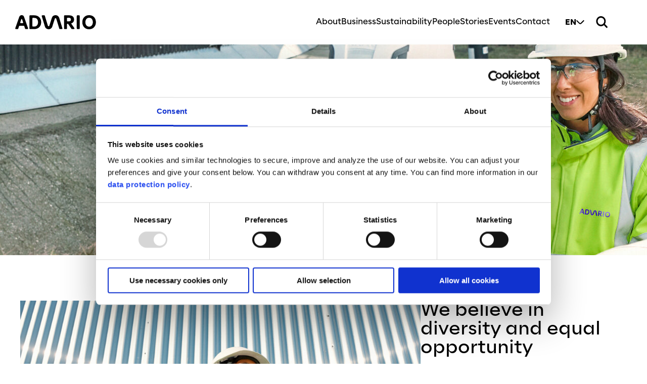

--- FILE ---
content_type: text/html; charset=UTF-8
request_url: https://advario.com/our-people/
body_size: 9407
content:
<!doctype html>
<html lang="en-GB">
<head>
    <meta charset="UTF-8"/>
    <meta name="viewport" content="width=device-width, initial-scale=1, shrink-to-fit=no">
    <meta name="color-scheme" content="dark light">
    <link rel="profile" href="https://gmpg.org/xfn/11">

    <meta name='robots' content='index, follow, max-image-preview:large, max-snippet:-1, max-video-preview:-1' />
	<style>img:is([sizes="auto" i], [sizes^="auto," i]) { contain-intrinsic-size: 3000px 1500px }</style>
	<link rel="alternate" href="https://advario.com/our-people/" hreflang="en" />
<link rel="alternate" href="https://advario.com/de/unsere-menschen/" hreflang="de" />

	<!-- This site is optimized with the Yoast SEO plugin v26.1.1 - https://yoast.com/wordpress/plugins/seo/ -->
	<title>Our people - Advario</title>
	<link rel="canonical" href="https://advario.com/our-people/" />
	<meta property="og:locale" content="en_GB" />
	<meta property="og:locale:alternate" content="de_DE" />
	<meta property="og:type" content="article" />
	<meta property="og:title" content="Our people - Advario" />
	<meta property="og:url" content="https://advario.com/our-people/" />
	<meta property="og:site_name" content="Advario" />
	<meta property="article:modified_time" content="2023-01-27T08:28:30+00:00" />
	<meta name="twitter:card" content="summary_large_image" />
	<script type="application/ld+json" class="yoast-schema-graph">{"@context":"https://schema.org","@graph":[{"@type":"WebPage","@id":"https://advario.com/our-people/","url":"https://advario.com/our-people/","name":"Our people - Advario","isPartOf":{"@id":"https://advario.com/#website"},"datePublished":"2022-04-22T07:34:32+00:00","dateModified":"2023-01-27T08:28:30+00:00","breadcrumb":{"@id":"https://advario.com/our-people/#breadcrumb"},"inLanguage":"en-GB","potentialAction":[{"@type":"ReadAction","target":["https://advario.com/our-people/"]}]},{"@type":"BreadcrumbList","@id":"https://advario.com/our-people/#breadcrumb","itemListElement":[{"@type":"ListItem","position":1,"name":"Home","item":"https://advario.com/"},{"@type":"ListItem","position":2,"name":"Our people"}]},{"@type":"WebSite","@id":"https://advario.com/#website","url":"https://advario.com/","name":"Advario","description":"Partners for progress","publisher":{"@id":"https://advario.com/#organization"},"potentialAction":[{"@type":"SearchAction","target":{"@type":"EntryPoint","urlTemplate":"https://advario.com/?s={search_term_string}"},"query-input":{"@type":"PropertyValueSpecification","valueRequired":true,"valueName":"search_term_string"}}],"inLanguage":"en-GB"},{"@type":"Organization","@id":"https://advario.com/#organization","name":"Advario","url":"https://advario.com/","logo":{"@type":"ImageObject","inLanguage":"en-GB","@id":"https://advario.com/#/schema/logo/image/","url":"https://advario.com/wp-content/uploads/2022/04/logo.png","contentUrl":"https://advario.com/wp-content/uploads/2022/04/logo.png","width":1380,"height":242,"caption":"Advario"},"image":{"@id":"https://advario.com/#/schema/logo/image/"}}]}</script>
	<!-- / Yoast SEO plugin. -->


<link rel='dns-prefetch' href='//cdnjs.cloudflare.com' />
<link rel="alternate" type="application/rss+xml" title="Advario &raquo; Feed" href="https://advario.com/feed/" />
<link rel="alternate" type="application/rss+xml" title="Advario &raquo; Comments Feed" href="https://advario.com/comments/feed/" />
<link rel='stylesheet' id='wp-block-library-css' href='https://advario.com/wp-includes/css/dist/block-library/style.min.css' type='text/css' media='all' />
<style id='global-styles-inline-css' type='text/css'>
:root{--wp--preset--aspect-ratio--square: 1;--wp--preset--aspect-ratio--4-3: 4/3;--wp--preset--aspect-ratio--3-4: 3/4;--wp--preset--aspect-ratio--3-2: 3/2;--wp--preset--aspect-ratio--2-3: 2/3;--wp--preset--aspect-ratio--16-9: 16/9;--wp--preset--aspect-ratio--9-16: 9/16;--wp--preset--color--black: #000000;--wp--preset--color--cyan-bluish-gray: #abb8c3;--wp--preset--color--white: #ffffff;--wp--preset--color--pale-pink: #f78da7;--wp--preset--color--vivid-red: #cf2e2e;--wp--preset--color--luminous-vivid-orange: #ff6900;--wp--preset--color--luminous-vivid-amber: #fcb900;--wp--preset--color--light-green-cyan: #7bdcb5;--wp--preset--color--vivid-green-cyan: #00d084;--wp--preset--color--pale-cyan-blue: #8ed1fc;--wp--preset--color--vivid-cyan-blue: #0693e3;--wp--preset--color--vivid-purple: #9b51e0;--wp--preset--gradient--vivid-cyan-blue-to-vivid-purple: linear-gradient(135deg,rgba(6,147,227,1) 0%,rgb(155,81,224) 100%);--wp--preset--gradient--light-green-cyan-to-vivid-green-cyan: linear-gradient(135deg,rgb(122,220,180) 0%,rgb(0,208,130) 100%);--wp--preset--gradient--luminous-vivid-amber-to-luminous-vivid-orange: linear-gradient(135deg,rgba(252,185,0,1) 0%,rgba(255,105,0,1) 100%);--wp--preset--gradient--luminous-vivid-orange-to-vivid-red: linear-gradient(135deg,rgba(255,105,0,1) 0%,rgb(207,46,46) 100%);--wp--preset--gradient--very-light-gray-to-cyan-bluish-gray: linear-gradient(135deg,rgb(238,238,238) 0%,rgb(169,184,195) 100%);--wp--preset--gradient--cool-to-warm-spectrum: linear-gradient(135deg,rgb(74,234,220) 0%,rgb(151,120,209) 20%,rgb(207,42,186) 40%,rgb(238,44,130) 60%,rgb(251,105,98) 80%,rgb(254,248,76) 100%);--wp--preset--gradient--blush-light-purple: linear-gradient(135deg,rgb(255,206,236) 0%,rgb(152,150,240) 100%);--wp--preset--gradient--blush-bordeaux: linear-gradient(135deg,rgb(254,205,165) 0%,rgb(254,45,45) 50%,rgb(107,0,62) 100%);--wp--preset--gradient--luminous-dusk: linear-gradient(135deg,rgb(255,203,112) 0%,rgb(199,81,192) 50%,rgb(65,88,208) 100%);--wp--preset--gradient--pale-ocean: linear-gradient(135deg,rgb(255,245,203) 0%,rgb(182,227,212) 50%,rgb(51,167,181) 100%);--wp--preset--gradient--electric-grass: linear-gradient(135deg,rgb(202,248,128) 0%,rgb(113,206,126) 100%);--wp--preset--gradient--midnight: linear-gradient(135deg,rgb(2,3,129) 0%,rgb(40,116,252) 100%);--wp--preset--gradient--black-to-white: linear-gradient(to bottom, rgba(0, 0, 0, 1) 0%, rgba(255, 255, 255, 1) 100%);--wp--preset--font-size--small: 12;--wp--preset--font-size--medium: 20;--wp--preset--font-size--large: 24;--wp--preset--font-size--x-large: 42px;--wp--preset--font-size--normal: 16;--wp--preset--font-size--huge: 30;--wp--preset--font-size--extra-huge: 36;--wp--preset--spacing--20: 0.44rem;--wp--preset--spacing--30: 0.67rem;--wp--preset--spacing--40: 1rem;--wp--preset--spacing--50: 1.5rem;--wp--preset--spacing--60: 2.25rem;--wp--preset--spacing--70: 3.38rem;--wp--preset--spacing--80: 5.06rem;--wp--preset--shadow--natural: 6px 6px 9px rgba(0, 0, 0, 0.2);--wp--preset--shadow--deep: 12px 12px 50px rgba(0, 0, 0, 0.4);--wp--preset--shadow--sharp: 6px 6px 0px rgba(0, 0, 0, 0.2);--wp--preset--shadow--outlined: 6px 6px 0px -3px rgba(255, 255, 255, 1), 6px 6px rgba(0, 0, 0, 1);--wp--preset--shadow--crisp: 6px 6px 0px rgba(0, 0, 0, 1);}:root { --wp--style--global--content-size: 800px;--wp--style--global--wide-size: 1000px; }:where(body) { margin: 0; }.wp-site-blocks > .alignleft { float: left; margin-right: 2em; }.wp-site-blocks > .alignright { float: right; margin-left: 2em; }.wp-site-blocks > .aligncenter { justify-content: center; margin-left: auto; margin-right: auto; }:where(.is-layout-flex){gap: 0.5em;}:where(.is-layout-grid){gap: 0.5em;}.is-layout-flow > .alignleft{float: left;margin-inline-start: 0;margin-inline-end: 2em;}.is-layout-flow > .alignright{float: right;margin-inline-start: 2em;margin-inline-end: 0;}.is-layout-flow > .aligncenter{margin-left: auto !important;margin-right: auto !important;}.is-layout-constrained > .alignleft{float: left;margin-inline-start: 0;margin-inline-end: 2em;}.is-layout-constrained > .alignright{float: right;margin-inline-start: 2em;margin-inline-end: 0;}.is-layout-constrained > .aligncenter{margin-left: auto !important;margin-right: auto !important;}.is-layout-constrained > :where(:not(.alignleft):not(.alignright):not(.alignfull)){max-width: var(--wp--style--global--content-size);margin-left: auto !important;margin-right: auto !important;}.is-layout-constrained > .alignwide{max-width: var(--wp--style--global--wide-size);}body .is-layout-flex{display: flex;}.is-layout-flex{flex-wrap: wrap;align-items: center;}.is-layout-flex > :is(*, div){margin: 0;}body .is-layout-grid{display: grid;}.is-layout-grid > :is(*, div){margin: 0;}body{padding-top: 0px;padding-right: 0px;padding-bottom: 0px;padding-left: 0px;}a:where(:not(.wp-element-button)){text-decoration: underline;}:root :where(.wp-element-button, .wp-block-button__link){background-color: #32373c;border-width: 0;color: #fff;font-family: inherit;font-size: inherit;line-height: inherit;padding: calc(0.667em + 2px) calc(1.333em + 2px);text-decoration: none;}.has-black-color{color: var(--wp--preset--color--black) !important;}.has-cyan-bluish-gray-color{color: var(--wp--preset--color--cyan-bluish-gray) !important;}.has-white-color{color: var(--wp--preset--color--white) !important;}.has-pale-pink-color{color: var(--wp--preset--color--pale-pink) !important;}.has-vivid-red-color{color: var(--wp--preset--color--vivid-red) !important;}.has-luminous-vivid-orange-color{color: var(--wp--preset--color--luminous-vivid-orange) !important;}.has-luminous-vivid-amber-color{color: var(--wp--preset--color--luminous-vivid-amber) !important;}.has-light-green-cyan-color{color: var(--wp--preset--color--light-green-cyan) !important;}.has-vivid-green-cyan-color{color: var(--wp--preset--color--vivid-green-cyan) !important;}.has-pale-cyan-blue-color{color: var(--wp--preset--color--pale-cyan-blue) !important;}.has-vivid-cyan-blue-color{color: var(--wp--preset--color--vivid-cyan-blue) !important;}.has-vivid-purple-color{color: var(--wp--preset--color--vivid-purple) !important;}.has-black-background-color{background-color: var(--wp--preset--color--black) !important;}.has-cyan-bluish-gray-background-color{background-color: var(--wp--preset--color--cyan-bluish-gray) !important;}.has-white-background-color{background-color: var(--wp--preset--color--white) !important;}.has-pale-pink-background-color{background-color: var(--wp--preset--color--pale-pink) !important;}.has-vivid-red-background-color{background-color: var(--wp--preset--color--vivid-red) !important;}.has-luminous-vivid-orange-background-color{background-color: var(--wp--preset--color--luminous-vivid-orange) !important;}.has-luminous-vivid-amber-background-color{background-color: var(--wp--preset--color--luminous-vivid-amber) !important;}.has-light-green-cyan-background-color{background-color: var(--wp--preset--color--light-green-cyan) !important;}.has-vivid-green-cyan-background-color{background-color: var(--wp--preset--color--vivid-green-cyan) !important;}.has-pale-cyan-blue-background-color{background-color: var(--wp--preset--color--pale-cyan-blue) !important;}.has-vivid-cyan-blue-background-color{background-color: var(--wp--preset--color--vivid-cyan-blue) !important;}.has-vivid-purple-background-color{background-color: var(--wp--preset--color--vivid-purple) !important;}.has-black-border-color{border-color: var(--wp--preset--color--black) !important;}.has-cyan-bluish-gray-border-color{border-color: var(--wp--preset--color--cyan-bluish-gray) !important;}.has-white-border-color{border-color: var(--wp--preset--color--white) !important;}.has-pale-pink-border-color{border-color: var(--wp--preset--color--pale-pink) !important;}.has-vivid-red-border-color{border-color: var(--wp--preset--color--vivid-red) !important;}.has-luminous-vivid-orange-border-color{border-color: var(--wp--preset--color--luminous-vivid-orange) !important;}.has-luminous-vivid-amber-border-color{border-color: var(--wp--preset--color--luminous-vivid-amber) !important;}.has-light-green-cyan-border-color{border-color: var(--wp--preset--color--light-green-cyan) !important;}.has-vivid-green-cyan-border-color{border-color: var(--wp--preset--color--vivid-green-cyan) !important;}.has-pale-cyan-blue-border-color{border-color: var(--wp--preset--color--pale-cyan-blue) !important;}.has-vivid-cyan-blue-border-color{border-color: var(--wp--preset--color--vivid-cyan-blue) !important;}.has-vivid-purple-border-color{border-color: var(--wp--preset--color--vivid-purple) !important;}.has-vivid-cyan-blue-to-vivid-purple-gradient-background{background: var(--wp--preset--gradient--vivid-cyan-blue-to-vivid-purple) !important;}.has-light-green-cyan-to-vivid-green-cyan-gradient-background{background: var(--wp--preset--gradient--light-green-cyan-to-vivid-green-cyan) !important;}.has-luminous-vivid-amber-to-luminous-vivid-orange-gradient-background{background: var(--wp--preset--gradient--luminous-vivid-amber-to-luminous-vivid-orange) !important;}.has-luminous-vivid-orange-to-vivid-red-gradient-background{background: var(--wp--preset--gradient--luminous-vivid-orange-to-vivid-red) !important;}.has-very-light-gray-to-cyan-bluish-gray-gradient-background{background: var(--wp--preset--gradient--very-light-gray-to-cyan-bluish-gray) !important;}.has-cool-to-warm-spectrum-gradient-background{background: var(--wp--preset--gradient--cool-to-warm-spectrum) !important;}.has-blush-light-purple-gradient-background{background: var(--wp--preset--gradient--blush-light-purple) !important;}.has-blush-bordeaux-gradient-background{background: var(--wp--preset--gradient--blush-bordeaux) !important;}.has-luminous-dusk-gradient-background{background: var(--wp--preset--gradient--luminous-dusk) !important;}.has-pale-ocean-gradient-background{background: var(--wp--preset--gradient--pale-ocean) !important;}.has-electric-grass-gradient-background{background: var(--wp--preset--gradient--electric-grass) !important;}.has-midnight-gradient-background{background: var(--wp--preset--gradient--midnight) !important;}.has-black-to-white-gradient-background{background: var(--wp--preset--gradient--black-to-white) !important;}.has-small-font-size{font-size: var(--wp--preset--font-size--small) !important;}.has-medium-font-size{font-size: var(--wp--preset--font-size--medium) !important;}.has-large-font-size{font-size: var(--wp--preset--font-size--large) !important;}.has-x-large-font-size{font-size: var(--wp--preset--font-size--x-large) !important;}.has-normal-font-size{font-size: var(--wp--preset--font-size--normal) !important;}.has-huge-font-size{font-size: var(--wp--preset--font-size--huge) !important;}.has-extra-huge-font-size{font-size: var(--wp--preset--font-size--extra-huge) !important;}
:where(.wp-block-post-template.is-layout-flex){gap: 1.25em;}:where(.wp-block-post-template.is-layout-grid){gap: 1.25em;}
:where(.wp-block-columns.is-layout-flex){gap: 2em;}:where(.wp-block-columns.is-layout-grid){gap: 2em;}
:root :where(.wp-block-pullquote){font-size: 1.5em;line-height: 1.6;}
</style>
<link rel='stylesheet' id='vo.stylesheet-css' href='https://advario.com/wp-content/themes/vo-theme/assets/css/theme.css?ver=1755010796' type='text/css' media='all' />
<script type="text/javascript" src="https://cdnjs.cloudflare.com/polyfill/v3/polyfill.min.js?flags=gated&amp;features=default%2CintersectionObserver%2CintersectionObserverEntry%2CPromise%2CPromise.prototype.finally%2Cfetch%2CArray.prototype.forEach%2CNodeList.prototype.forEach%2CElement.prototype.closest" id="polyfill-io-js"></script>
<link rel="EditURI" type="application/rsd+xml" title="RSD" href="https://advario.com/xmlrpc.php?rsd" />
<link rel='shortlink' href='https://advario.com/?p=122' />
<link rel="alternate" title="oEmbed (JSON)" type="application/json+oembed" href="https://advario.com/wp-json/oembed/1.0/embed?url=https%3A%2F%2Fadvario.com%2Four-people%2F" />
<link rel="alternate" title="oEmbed (XML)" type="text/xml+oembed" href="https://advario.com/wp-json/oembed/1.0/embed?url=https%3A%2F%2Fadvario.com%2Four-people%2F&#038;format=xml" />
<link rel="icon" href="https://advario.com/wp-content/uploads/2022/05/cropped-favicon-150x150.png" sizes="32x32" />
<link rel="icon" href="https://advario.com/wp-content/uploads/2022/05/cropped-favicon-300x300.png" sizes="192x192" />
<link rel="apple-touch-icon" href="https://advario.com/wp-content/uploads/2022/05/cropped-favicon-300x300.png" />
<meta name="msapplication-TileImage" content="https://advario.com/wp-content/uploads/2022/05/cropped-favicon-300x300.png" />
		<style type="text/css" id="wp-custom-css">
			.footer__sub li:nth-child(2) {
	    border-left: 1px solid var(--vo-color-white);
}
		</style>
		

    <script id="Cookiebot" src="https://consent.cookiebot.com/uc.js" data-cbid="6f7c32b8-1e8e-42e0-b6f6-b864f64b3b64" data-blockingmode="auto" type="text/javascript"></script>    <!-- Global site tag (gtag.js) - Google Analytics -->
    <!-- Google Tag Manager -->

    <script>(function(w,d,s,l,i){w[l]=w[l]||[];w[l].push({'gtm.start':
                new Date().getTime(),event:'gtm.js'});var f=d.getElementsByTagName(s)[0],
            j=d.createElement(s),dl=l!='dataLayer'?'&l='+l:'';j.async=true;j.src=
            'https://www.googletagmanager.com/gtm.js?id='+i+dl;f.parentNode.insertBefore(j,f);
        })(window,document,'script','dataLayer','GTM-MZDBTTHV');</script>
    <!-- End Google Tag Manager -->
</head>
<script>
    var _paq = window._paq = window._paq || [];
    _paq.push(['trackPageView']);
    _paq.push(['enableLinkTracking']);
    (function() {
        var u="//matomo.oiltanking.com/";
        _paq.push(['setTrackerUrl', u+'matomo.php']);
        _paq.push(['setSiteId', '3']);
        var d=document, g=d.createElement('script'), s=d.getElementsByTagName('script')[0];
        g.async=true; g.src=u+'matomo.js'; s.parentNode.insertBefore(g,s);
    })();
</script>

<body class="wp-singular page-template page-template-page-templates page-template-template-hero-slider page-template-page-templatestemplate-hero-slider-php page page-id-122 wp-theme-vo-theme">
<!-- Google Tag Manager (noscript) -->
<noscript><iframe src=https://www.googletagmanager.com/ns.html?id=GTM-MZDBTTHV
                  height="0" width="0" style="display:none;visibility:hidden"></iframe></noscript>
<!-- End Google Tag Manager (noscript) -->


<a class="skip-link screen-reader-text" href="#main-content">Skip to content</a>
<div class="header__offset"></div>
<header id="site-header" class="header">
    <div class="header__inner padded">
        <div class="header__section-branding">
            <a class="header__branding" href="https://advario.com/" rel="home">
                <svg >
    <use xlink:href="https://advario.com/wp-content/themes/vo-theme/assets/icons/sprite-advario.svg#logo" />
</svg>
            </a>
        </div>
                    <div class="header__section-toggle">
                <div class="header__lang">
    <span>en</span>
    <svg >
    <use xlink:href="https://advario.com/wp-content/themes/vo-theme/assets/icons/sprite-advario.svg#chevron-down" />
</svg>
    <select name="lang-switcher" id="lang-switcher">
                    <option value="https://advario.com/our-people/"  selected>English</option>
                    <option value="https://advario.com/de/unsere-menschen/"  >Deutsch</option>
            </select>
</div>
                <div class="toggle-darkmode">
    <button class="toggle-darkmode__button">
        <svg class="icon-oval">
    <use xlink:href="https://advario.com/wp-content/themes/vo-theme/assets/icons/sprite-advario.svg#oval" />
</svg>
    </button>
</div>                <button class="hamburger header__navigation-toggle" aria-controls="primary-menu" aria-expanded="false" aria-label="Primary Menu">
                    <span class="hamburger__part"></span>
                    <span class="hamburger__part"></span>
                    <span class="hamburger__part"></span>
                </button>
            </div>
            <div class="header__section-navigation">
                <nav id="site-navigation" class="primary-navigation">
                    <ul id="primary-menu" class="primary-navigation__menu">
                        <li id="menu-item-130" class="menu-item menu-item-type-post_type menu-item-object-page menu-item-has-children menu-item-130"><a href="https://advario.com/about-us/">About</a>
<ul class="sub-menu">
	<li id="menu-item-133" class="menu-item menu-item-type-post_type menu-item-object-page menu-item-133"><a href="https://advario.com/about-us/our-mission/">Our mission</a></li>
	<li id="menu-item-132" class="menu-item menu-item-type-post_type menu-item-object-page menu-item-132"><a href="https://advario.com/about-us/our-strategy/">Our strategy</a></li>
	<li id="menu-item-131" class="menu-item menu-item-type-post_type menu-item-object-page menu-item-131"><a href="https://advario.com/about-us/leadership-team/">Leadership team</a></li>
</ul>
</li>
<li id="menu-item-134" class="menu-item menu-item-type-post_type menu-item-object-page menu-item-has-children menu-item-134"><a href="https://advario.com/our-business/">Business</a>
<ul class="sub-menu">
	<li id="menu-item-137" class="menu-item menu-item-type-post_type menu-item-object-page menu-item-137"><a href="https://advario.com/our-business/our-expertise/">Our expertise</a></li>
	<li id="menu-item-136" class="menu-item menu-item-type-post_type menu-item-object-page menu-item-136"><a href="https://advario.com/our-business/true-partnerships/">True partnerships</a></li>
	<li id="menu-item-135" class="menu-item menu-item-type-post_type menu-item-object-page menu-item-135"><a href="https://advario.com/our-business/terminals/">Terminals</a></li>
	<li id="menu-item-2159" class="menu-item menu-item-type-post_type menu-item-object-page menu-item-2159"><a href="https://advario.com/a-world-scale-e-saf-hub-in-the-port-of-rotterdam/">Projects</a></li>
</ul>
</li>
<li id="menu-item-138" class="menu-item menu-item-type-post_type menu-item-object-page menu-item-has-children menu-item-138"><a href="https://advario.com/sustainability/">Sustainability</a>
<ul class="sub-menu">
	<li id="menu-item-141" class="menu-item menu-item-type-post_type menu-item-object-page menu-item-141"><a href="https://advario.com/sustainability/creating-positive-impact/">Creating positive impact</a></li>
	<li id="menu-item-139" class="menu-item menu-item-type-post_type menu-item-object-page menu-item-139"><a href="https://advario.com/sustainability/ethics-compliance/">Ethics and compliance</a></li>
	<li id="menu-item-142" class="menu-item menu-item-type-post_type menu-item-object-page menu-item-142"><a href="https://advario.com/sustainability/health-safety-security-and-environment/">Health, Safety, Security and Environment (HSSE)</a></li>
	<li id="menu-item-140" class="menu-item menu-item-type-post_type menu-item-object-page menu-item-140"><a href="https://advario.com/sustainability/corporate-social-responsibility/">Corporate social responsibility</a></li>
	<li id="menu-item-2541" class="menu-item menu-item-type-post_type menu-item-object-page menu-item-2541"><a href="https://advario.com/welcome-to-our-2024-sustainability-report/">2024 Sustainability Report</a></li>
</ul>
</li>
<li id="menu-item-143" class="menu-item menu-item-type-post_type menu-item-object-page current-menu-item page_item page-item-122 current_page_item menu-item-143"><a href="https://advario.com/our-people/" aria-current="page">People</a></li>
<li id="menu-item-40" class="menu-item menu-item-type-post_type menu-item-object-page menu-item-40"><a href="https://advario.com/our-stories/">Stories</a></li>
<li id="menu-item-1426" class="menu-item menu-item-type-post_type_archive menu-item-object-vo-event menu-item-1426"><a href="https://advario.com/events/">Events</a></li>
<li id="menu-item-144" class="menu-item menu-item-type-post_type menu-item-object-page menu-item-144"><a href="https://advario.com/contact/">Contact</a></li>

                    </ul>
                </nav>
                <div class="header__search-wrapper">
                    <div class="header__lang">
    <span>en</span>
    <svg >
    <use xlink:href="https://advario.com/wp-content/themes/vo-theme/assets/icons/sprite-advario.svg#chevron-down" />
</svg>
    <select name="lang-switcher" id="lang-switcher">
                    <option value="https://advario.com/our-people/"  selected>English</option>
                    <option value="https://advario.com/de/unsere-menschen/"  >Deutsch</option>
            </select>
</div>
                    <div class="header__search">
    <form class="primary-search" id="header-search-form" action="/" method="GET" autocomplete="off">
        <label class="primary-search__label sr-only" for="primary-search-input">Search</label>
        <div class="primary-search__control">
            <input class="primary-search__input" id="primary-search-input" type="search" name="s" />
            <button class="primary-search__submit" aria-label="Search">
                <svg >
    <use xlink:href="https://advario.com/wp-content/themes/vo-theme/assets/icons/sprite-advario.svg#search" />
</svg>
            </button>
        </div>
    </form>
    <button class="header__search-toggle" id="primary-search-toggle" aria-controls="header-search-form" aria-expanded="true">
        <svg >
    <use xlink:href="https://advario.com/wp-content/themes/vo-theme/assets/icons/sprite-advario.svg#search" />
</svg>
    </button>
</div>
                    <div class="toggle-darkmode">
    <button class="toggle-darkmode__button">
        <svg class="icon-oval">
    <use xlink:href="https://advario.com/wp-content/themes/vo-theme/assets/icons/sprite-advario.svg#oval" />
</svg>
    </button>
</div>                </div>

            </div>
            </div>
</header>
<main id="main-content" class="site-content">



<div class="hero-slider">
    <div class="hero-slider__background">
                    <ul data-slider data-slides="1">
                                    <li>
                        <img width="2560" height="1440" src="https://advario.com/wp-content/uploads/2022/04/MicrosoftTeams-image-7-2560x1440.jpg" class="attachment-1440p size-1440p" alt="" decoding="async" fetchpriority="high" srcset="https://advario.com/wp-content/uploads/2022/04/MicrosoftTeams-image-7-2560x1440.jpg 2560w, https://advario.com/wp-content/uploads/2022/04/MicrosoftTeams-image-7-1920x1080.jpg 1920w, https://advario.com/wp-content/uploads/2022/04/MicrosoftTeams-image-7-1280x720.jpg 1280w" sizes="(max-width: 2560px) 100vw, 2560px" />
                    </li>
                            </ul>
            </div>

    <div class="hero-slider__content" data-align="left">
        <div class="container padded hero-slider__container">
            <div class="hero-slider__contents" data-animation='slide-up'>
                <h1>Our people</h1>
                <p class="p1"><span class="s1"><i>“We believe the right combination of talent and technology is the formula to optimising business. We take pride in our truly international and diverse workforce which is built on a foundation of fostering and empowering talent.”</i></span></p>
<p class="p1"><span class="s1"><b><!--StartFragment --><span class="cf0">Joke Nijhoff</span><!--EndFragment --><br />
Chief People Officer<br />
</b></span></p>

            </div>
        </div>
    </div>

    <button class="hero-slider__arrow" data-scroll-to-end=".hero-slider">
        <svg >
    <use xlink:href="https://advario.com/wp-content/themes/vo-theme/assets/icons/sprite-advario.svg#chevron-down" />
</svg>
    </button>
</div>
<article id="post-122" class="entry__page post-122 page type-page status-publish hentry">
   <div class="entry__page-content padded container">
       <section id="vo-block_e4261834d3b024e8ff1f963a11cc12f6" class="text-media alignfull" data-position="left">
    <div class="container padded">
        <div class="text-media__inner">
            <div class="text-media__content">
                <h2 class="text-media__title">We believe in diversity and equal opportunity</h2>
                <p class="text-media__text">We regard diversity as an invaluable asset and a central resource for innovation and competitiveness. We seek to foster it within our workforce. Our code of conduct promotes equal opportunities and equal treatment without discrimination. 

Employees can contact us any time using speakup.advario.com. Feedback is valued and we ensure that all feedback is anonymous and handled with care. </p>
                                    <div class="text-media__button">
                        <a class="button" href="http://Speakup.advario.com" target="_blank">Speak Up</a>
                    </div>
                            </div>
            <div class="text-media__media">
                                    <div class="text-media__images">
                        <ul data-slider data-slides="1">
                                                            <li>
                                    <img decoding="async" width="980" height="660" src="https://advario.com/wp-content/uploads/2022/04/OilTankingAntwerp-02395-980x660.jpg" class="attachment-post-item-single size-post-item-single" alt="" />
                                </li>
                                                    </ul>
                    </div>
                            </div>
        </div>
    </div>
</section>


<section id="vo-block_64b30ca85ca9119bd856d70d9beebb08" class="text-media alignfull" data-position="right">
    <div class="container padded">
        <div class="text-media__inner">
            <div class="text-media__content">
                <h2 class="text-media__title">Join us</h2>
                <p class="text-media__text">Our employees are the foundation of our success and corporate culture. Take the next step in your career and join our quest to make a positive impact on our customers, partners, employees and society. </p>
                                    <div class="text-media__button">
                        <a class="button" href="https://marquardbahls.wd3.myworkdayjobs.com/Advario" target="">Vacancies</a>
                    </div>
                            </div>
            <div class="text-media__media">
                                    <div class="text-media__images">
                        <ul data-slider data-slides="1">
                                                            <li>
                                    <img decoding="async" width="980" height="655" src="https://advario.com/wp-content/uploads/2022/04/OilTankingAntwerp-01424-scaled.jpg" class="attachment-post-item-single size-post-item-single" alt="" srcset="https://advario.com/wp-content/uploads/2022/04/OilTankingAntwerp-01424-scaled.jpg 2560w, https://advario.com/wp-content/uploads/2022/04/OilTankingAntwerp-01424-300x201.jpg 300w, https://advario.com/wp-content/uploads/2022/04/OilTankingAntwerp-01424-1024x684.jpg 1024w, https://advario.com/wp-content/uploads/2022/04/OilTankingAntwerp-01424-768x513.jpg 768w, https://advario.com/wp-content/uploads/2022/04/OilTankingAntwerp-01424-1536x1027.jpg 1536w, https://advario.com/wp-content/uploads/2022/04/OilTankingAntwerp-01424-2048x1369.jpg 2048w" sizes="(max-width: 980px) 100vw, 980px" />
                                </li>
                                                    </ul>
                    </div>
                            </div>
        </div>
    </div>
</section>


<section id="vo-block_5581cad752ba93277cffc301dbb9e80c" class="news alignfull">
    <div class="container padded">
        <div class="news__inner">
            <h2 class="news__title">Latest news</h2>
            <div class="news__group">
                <button data-slide-left class="news__nav-left"><svg >
    <use xlink:href="https://advario.com/wp-content/themes/vo-theme/assets/icons/sprite-advario.svg#chevron-left" />
</svg>
</button>
                <button data-slide-right class="news__nav-right"><svg >
    <use xlink:href="https://advario.com/wp-content/themes/vo-theme/assets/icons/sprite-advario.svg#chevron-right" />
</svg>
</button>
                <div class="news__items" data-slider=".news" data-slides="2">
                                                                    <div class="news__item">
                            <article id="post-1339" class="post-item">
    <div class="post-item__inner">
        <div class="post-item__content">
            <div class="post-item__date">
                October 28, 2022
                            </div>
            <div class="h4 post-item__title">
                <a href="https://advario.com/advario-employees-in-action/" rel="bookmark">
                    Advario employees in action…
                </a>
            </div>
        </div>
        <div class="post-item__thumbnail">
            <a href="https://advario.com/advario-employees-in-action/" rel="bookmark">
                <img decoding="async" width="480" height="312" src="https://advario.com/wp-content/uploads/2022/10/Artboard-4-980x660_2-480x312.jpg" class="attachment-post-item size-post-item wp-post-image" alt="" />
            </a>
        </div>
    </div>
</article>
                        </div>
                        
                                                                    <div class="news__item">
                            <article id="post-1026" class="post-item">
    <div class="post-item__inner">
        <div class="post-item__content">
            <div class="post-item__date">
                June 15, 2022
                            </div>
            <div class="h4 post-item__title">
                <a href="https://advario.com/braskem-idesa-and-advario-announce-partnership-to-construct-the-puerto-mexico-chemical-terminal-in-veracruz/" rel="bookmark">
                    Braskem Idesa and Advario Announce Partnership to Construct the Puerto Mexico Chemical Terminal in Veracruz
                </a>
            </div>
        </div>
        <div class="post-item__thumbnail">
            <a href="https://advario.com/braskem-idesa-and-advario-announce-partnership-to-construct-the-puerto-mexico-chemical-terminal-in-veracruz/" rel="bookmark">
                <img decoding="async" width="480" height="312" src="https://advario.com/wp-content/uploads/2022/06/AdvarioBraskem2-480x312.png" class="attachment-post-item size-post-item wp-post-image" alt="" />
            </a>
        </div>
    </div>
</article>
                        </div>
                        
                                                                    <div class="news__item">
                            <article id="post-364" class="post-item">
    <div class="post-item__inner">
        <div class="post-item__content">
            <div class="post-item__date">
                May 5, 2022
                            </div>
            <div class="h4 post-item__title">
                <a href="https://advario.com/advario-partners-for-progress/" rel="bookmark">
                    New energy storage company Advario focused on providing sustainable infrastructure for the future
                </a>
            </div>
        </div>
        <div class="post-item__thumbnail">
            <a href="https://advario.com/advario-partners-for-progress/" rel="bookmark">
                <img decoding="async" width="480" height="312" src="https://advario.com/wp-content/uploads/2022/05/MicrosoftTeams-image-13-480x312.jpg" class="attachment-post-item size-post-item wp-post-image" alt="" />
            </a>
        </div>
    </div>
</article>
                        </div>
                        
                                                                    <div class="news__item">
                            <article id="post-893" class="post-item">
    <div class="post-item__inner">
        <div class="post-item__content">
            <div class="post-item__date">
                May 5, 2022
                            </div>
            <div class="h4 post-item__title">
                <a href="https://advario.com/virtual-launch-event/" rel="bookmark">
                    Watch the Virtual launch event
                </a>
            </div>
        </div>
        <div class="post-item__thumbnail">
            <a href="https://advario.com/virtual-launch-event/" rel="bookmark">
                <img decoding="async" width="480" height="312" src="https://advario.com/wp-content/uploads/2022/05/MicrosoftTeams-image-12-480x312.jpg" class="attachment-post-item size-post-item wp-post-image" alt="" />
            </a>
        </div>
    </div>
</article>
                        </div>
                        
                                                                    <div class="news__item">
                            <article id="post-698" class="post-item">
    <div class="post-item__inner">
        <div class="post-item__content">
            <div class="post-item__date">
                April 6, 2022
                            </div>
            <div class="h4 post-item__title">
                <a href="https://advario.com/multinational-partnership-aims-to-establish-first-green-e-methanol-plant-in-southeast-asia/" rel="bookmark">
                    Multinational partnership aims to establish first green e-methanol plant in Southeast Asia
                </a>
            </div>
        </div>
        <div class="post-item__thumbnail">
            <a href="https://advario.com/multinational-partnership-aims-to-establish-first-green-e-methanol-plant-in-southeast-asia/" rel="bookmark">
                <img decoding="async" width="480" height="312" src="https://advario.com/wp-content/uploads/2022/04/csm_OTHS_Helios-terminal_Methanol-Plant_1920Px_1b43d96109-480x312.jpg" class="attachment-post-item size-post-item wp-post-image" alt="" />
            </a>
        </div>
    </div>
</article>
                        </div>
                        
                                                                    <div class="news__item">
                            <article id="post-226" class="post-item">
    <div class="post-item__inner">
        <div class="post-item__content">
            <div class="post-item__date">
                February 8, 2022
                            </div>
            <div class="h4 post-item__title">
                <a href="https://advario.com/largest-propane-storage-tank-in-europe/" rel="bookmark">
                    Largest propane storage tank in Europe
                </a>
            </div>
        </div>
        <div class="post-item__thumbnail">
            <a href="https://advario.com/largest-propane-storage-tank-in-europe/" rel="bookmark">
                <img decoding="async" width="480" height="312" src="https://advario.com/wp-content/uploads/2022/04/AST-013-480x312.jpg" class="attachment-post-item size-post-item wp-post-image" alt="" />
            </a>
        </div>
    </div>
</article>
                        </div>
                        
                                                                    <div class="news__item">
                            <article id="post-228" class="post-item">
    <div class="post-item__inner">
        <div class="post-item__content">
            <div class="post-item__date">
                July 13, 2021
                            </div>
            <div class="h4 post-item__title">
                <a href="https://advario.com/digitalization-in-the-supply-chain/" rel="bookmark">
                    Digitalization in the supply chain
                </a>
            </div>
        </div>
        <div class="post-item__thumbnail">
            <a href="https://advario.com/digitalization-in-the-supply-chain/" rel="bookmark">
                <img decoding="async" width="480" height="312" src="https://advario.com/wp-content/uploads/2022/04/OilTankingAntwerp-02468-480x312.jpg" class="attachment-post-item size-post-item wp-post-image" alt="" />
            </a>
        </div>
    </div>
</article>
                        </div>
                        
                                                                    <div class="news__item">
                            <article id="post-234" class="post-item">
    <div class="post-item__inner">
        <div class="post-item__content">
            <div class="post-item__date">
                August 6, 2021
                            </div>
            <div class="h4 post-item__title">
                <a href="https://advario.com/government-signs-strategic-alliance-agreement/" rel="bookmark">
                    Strategic alliance agreement with Daya Bay Government signed
                </a>
            </div>
        </div>
        <div class="post-item__thumbnail">
            <a href="https://advario.com/government-signs-strategic-alliance-agreement/" rel="bookmark">
                <img decoding="async" width="480" height="312" src="https://advario.com/wp-content/uploads/2022/04/OilTankingAntwerp-02192-480x312.jpg" class="attachment-post-item size-post-item wp-post-image" alt="" />
            </a>
        </div>
    </div>
</article>
                        </div>
                        
                                    </div>
            </div>
        </div>
    </div>
</section>

   </div>
</article><!-- #post-122 -->




</main><!-- #main-content -->
<footer class="footer">
    <div class="footer__inner grid padded container">
        <div class="column span-4-sm span-4-md span-3-lg">
            <div class="footer__menu">
                <div class="footer__menu-title">
                    More
                </div>
                                    <ul>
                    <li id="menu-item-42" class="menu-item menu-item-type-post_type menu-item-object-page menu-item-home menu-item-42"><a href="https://advario.com/">Home</a></li>
<li id="menu-item-151" class="menu-item menu-item-type-post_type menu-item-object-page menu-item-151"><a href="https://advario.com/about-us/">About us</a></li>
<li id="menu-item-150" class="menu-item menu-item-type-post_type menu-item-object-page menu-item-150"><a href="https://advario.com/our-business/">Our business</a></li>
<li id="menu-item-149" class="menu-item menu-item-type-post_type menu-item-object-page menu-item-149"><a href="https://advario.com/sustainability/">Sustainability</a></li>
<li id="menu-item-148" class="menu-item menu-item-type-post_type menu-item-object-page current-menu-item page_item page-item-122 current_page_item menu-item-148"><a href="https://advario.com/our-people/" aria-current="page">Our people</a></li>
<li id="menu-item-43" class="menu-item menu-item-type-post_type menu-item-object-page menu-item-43"><a href="https://advario.com/our-stories/">Our stories</a></li>
<li id="menu-item-1549" class="menu-item menu-item-type-custom menu-item-object-custom menu-item-1549"><a href="https://advario.com/events/">Events</a></li>
<li id="menu-item-147" class="menu-item menu-item-type-post_type menu-item-object-page menu-item-147"><a href="https://advario.com/contact/">Contact us</a></li>

                    </ul>
                            </div>
        </div>
        <div class="column span-4-sm span-4-md span-3-lg">
            <div class="footer__menu">
                <div class="footer__menu-title">
                    More about Advario
                </div>
                                    <ul>
                    <li id="menu-item-152" class="menu-item menu-item-type-post_type menu-item-object-page menu-item-152"><a href="https://advario.com/sustainability/ethics-compliance/">Ethics and compliance</a></li>
<li id="menu-item-153" class="menu-item menu-item-type-post_type menu-item-object-page menu-item-153"><a href="https://advario.com/sustainability/corporate-social-responsibility/">Corporate social responsibility</a></li>
<li id="menu-item-154" class="menu-item menu-item-type-post_type menu-item-object-page menu-item-154"><a href="https://advario.com/sustainability/creating-positive-impact/">Creating positive impact</a></li>
<li id="menu-item-155" class="menu-item menu-item-type-post_type menu-item-object-page menu-item-155"><a href="https://advario.com/sustainability/health-safety-security-and-environment/">Health, Safety, Security and Environment (HSSE)</a></li>
<li id="menu-item-156" class="menu-item menu-item-type-post_type menu-item-object-page menu-item-156"><a href="https://advario.com/our-business/terminals/">Terminals</a></li>
<li id="menu-item-1546" class="menu-item menu-item-type-post_type menu-item-object-page menu-item-1546"><a href="https://advario.com/policies-and-information/">Policies and Information</a></li>
<li id="menu-item-157" class="menu-item menu-item-type-post_type menu-item-object-page menu-item-157"><a href="https://advario.com/about-us/leadership-team/">Leadership team</a></li>

                    </ul>
                            </div>
        </div>
        <div class="column span-4-sm span-4-md span-3-lg">
            <div class="footer__menu">
                <div class="footer__menu-title">
                    Can we help?
                </div>
                                    <ul>
                    <li id="menu-item-158" class="menu-item menu-item-type-post_type menu-item-object-page menu-item-158"><a href="https://advario.com/contact/">Contact us</a></li>
<li id="menu-item-159" class="menu-item menu-item-type-post_type menu-item-object-page current-menu-item page_item page-item-122 current_page_item menu-item-159"><a href="https://advario.com/our-people/" aria-current="page">Our people</a></li>
<li id="menu-item-160" class="menu-item menu-item-type-post_type menu-item-object-page menu-item-160"><a href="https://advario.com/about-us/leadership-team/">Leadership team</a></li>

                    </ul>
                            </div>
            <div class="footer__menu">
                <div class="footer__menu-title">
                    Connect with us
                </div>
                                    <ul>
                    <li id="menu-item-161" class="menu-item menu-item-type-custom menu-item-object-custom menu-item-161"><a href="https://www.linkedin.com/company/welcometonewco">LinkedIn</a></li>
<li id="menu-item-1548" class="menu-item menu-item-type-custom menu-item-object-custom menu-item-1548"><a href="https://advario.com/events/">Events</a></li>

                    </ul>
                            </div>
        </div>
    </div>
    <div class="footer__sub grid padded">
        <div class="column span-4-sm span-4-md span-6-lg">
            &copy; 2026 Advario
        </div>
        <div class="column span-4-sm span-4-md span-6-lg">
                            <ul>
                <li id="menu-item-1943" class="menu-item-privacy-policy menu-item menu-item-type-post_type menu-item-object-page menu-item-1943"><a href="https://advario.com/cookie-notice/">Cookie Notice</a></li>
<li id="menu-item-166" class="menu-item-privacy-policy menu-item menu-item-type-post_type menu-item-object-page menu-item-166"><a href="https://advario.com/privacy-notice/">Privacy Notice</a></li>
<li id="menu-item-167" class="menu-item-privacy-policy menu-item menu-item-type-post_type menu-item-object-page menu-item-167"><a rel="privacy-policy" href="https://advario.com/disclaimer/">Disclaimer</a></li>

                </ul>
                    </div>
    </div>
</footer><!-- .site-footer -->

<button class="go-up">
    <svg >
    <use xlink:href="https://advario.com/wp-content/themes/vo-theme/assets/icons/sprite-advario.svg#chevron-up" />
</svg>
</button>

<script type="speculationrules">
{"prefetch":[{"source":"document","where":{"and":[{"href_matches":"\/*"},{"not":{"href_matches":["\/wp-*.php","\/wp-admin\/*","\/wp-content\/uploads\/*","\/wp-content\/*","\/wp-content\/plugins\/*","\/wp-content\/themes\/vo-theme\/*","\/*\\?(.+)"]}},{"not":{"selector_matches":"a[rel~=\"nofollow\"]"}},{"not":{"selector_matches":".no-prefetch, .no-prefetch a"}}]},"eagerness":"conservative"}]}
</script>
<script type="text/javascript" src="https://advario.com/wp-includes/js/dist/hooks.min.js?ver=4d63a3d491d11ffd8ac6" id="wp-hooks-js"></script>
<script type="text/javascript" src="https://advario.com/wp-includes/js/dist/i18n.min.js?ver=5e580eb46a90c2b997e6" id="wp-i18n-js"></script>
<script type="text/javascript" id="wp-i18n-js-after">
/* <![CDATA[ */
wp.i18n.setLocaleData( { 'text direction\u0004ltr': [ 'ltr' ] } );
/* ]]> */
</script>
<script type="text/javascript" id="vo.app-js-extra">
/* <![CDATA[ */
var customData = {"ajaxURL":"https:\/\/advario.com\/wp-admin\/admin-ajax.php","ajaxSecurity":"ec4d7f82bf","apiBaseURL":"https:\/\/advario.com\/wp-json\/vo\/v1\/","iconsPath":"https:\/\/advario.com\/wp-content\/themes\/vo-theme\/assets\/icons","lang":"en","pageNr":"1"};
/* ]]> */
</script>
<script type="text/javascript" src="https://advario.com/wp-content/themes/vo-theme/assets/js/app.min.js?ver=1755010796" id="vo.app-js"></script>

</body>
</html>



--- FILE ---
content_type: text/css
request_url: https://advario.com/wp-content/themes/vo-theme/assets/css/theme.css?ver=1755010796
body_size: 15751
content:
/*! normalize.css v8.0.1 | MIT License | github.com/necolas/normalize.css */html{-webkit-text-size-adjust:100%;line-height:1.15}body{margin:0}main{display:block}h1{font-size:2em;margin:.67em 0}hr{box-sizing:content-box;height:0;overflow:visible}pre{font-family:monospace,monospace;font-size:1em}a{background-color:transparent}abbr[title]{border-bottom:none;text-decoration:underline;-webkit-text-decoration:underline dotted;text-decoration:underline dotted}b,strong{font-weight:bolder}code,kbd,samp{font-family:monospace,monospace;font-size:1em}small{font-size:80%}sub,sup{font-size:75%;line-height:0;position:relative;vertical-align:baseline}sub{bottom:-.25em}sup{top:-.5em}img{border-style:none}button,input,optgroup,select,textarea{font-family:inherit;font-size:100%;line-height:1.15;margin:0}button,input{overflow:visible}button,select{text-transform:none}[type=button],[type=reset],[type=submit],button{-webkit-appearance:button}[type=button]::-moz-focus-inner,[type=reset]::-moz-focus-inner,[type=submit]::-moz-focus-inner,button::-moz-focus-inner{border-style:none;padding:0}[type=button]:-moz-focusring,[type=reset]:-moz-focusring,[type=submit]:-moz-focusring,button:-moz-focusring{outline:1px dotted ButtonText}fieldset{padding:.35em .75em .625em}legend{box-sizing:border-box;color:inherit;display:table;max-width:100%;padding:0;white-space:normal}progress{vertical-align:baseline}textarea{overflow:auto}[type=checkbox],[type=radio]{box-sizing:border-box;padding:0}[type=number]::-webkit-inner-spin-button,[type=number]::-webkit-outer-spin-button{height:auto}[type=search]{-webkit-appearance:textfield;outline-offset:-2px}[type=search]::-webkit-search-decoration{-webkit-appearance:none}::-webkit-file-upload-button{-webkit-appearance:button;font:inherit}details{display:block}summary{display:list-item}[hidden],template{display:none}.choices{font-size:16px;margin-bottom:24px;overflow:hidden;position:relative}.choices:focus{outline:none}.choices:last-child{margin-bottom:0}.choices.is-open{overflow:visible}.choices.is-disabled .choices__inner,.choices.is-disabled .choices__input{background-color:#eaeaea;cursor:not-allowed;-webkit-user-select:none;-moz-user-select:none;-ms-user-select:none;user-select:none}.choices.is-disabled .choices__item{cursor:not-allowed}.choices [hidden]{display:none!important}.choices[data-type*=select-one]{cursor:pointer}.choices[data-type*=select-one] .choices__input{background-color:#fff;border-bottom:1px solid #ddd;display:block;margin:0;padding:10px;width:100%}.choices[data-type*=select-one] .choices__button{background-image:url([data-uri]);background-size:8px;border-radius:10em;height:20px;margin-right:25px;margin-top:-10px;opacity:.25;padding:0;position:absolute;right:0;top:50%;width:20px}.choices[data-type*=select-one] .choices__button:focus,.choices[data-type*=select-one] .choices__button:hover{opacity:1}.choices[data-type*=select-one] .choices__button:focus{box-shadow:0 0 0 2px #00bcd4}.choices[data-type*=select-one] .choices__item[data-value=""] .choices__button{display:none}.choices[data-type*=select-one]:after{border:5px solid transparent;border-top-color:#333;content:"";height:0;margin-top:-2.5px;pointer-events:none;position:absolute;right:11.5px;top:50%;width:0}.choices[data-type*=select-one].is-open:after{border-color:transparent transparent #333;margin-top:-7.5px}.choices[data-type*=select-one][dir=rtl]:after{left:11.5px;right:auto}.choices[data-type*=select-one][dir=rtl] .choices__button{left:0;margin-left:25px;margin-right:0;right:auto}.choices[data-type*=select-multiple] .choices__inner,.choices[data-type*=text] .choices__inner{cursor:text}.choices[data-type*=select-multiple] .choices__button,.choices[data-type*=text] .choices__button{background-image:url([data-uri]);background-size:8px;border-left:1px solid #008fa1;border-radius:0;display:inline-block;line-height:1;margin:0 -4px 0 8px;opacity:.75;padding-left:16px;position:relative;width:8px}.choices[data-type*=select-multiple] .choices__button:focus,.choices[data-type*=select-multiple] .choices__button:hover,.choices[data-type*=text] .choices__button:focus,.choices[data-type*=text] .choices__button:hover{opacity:1}.choices__inner{background-color:#f9f9f9;border:1px solid #ddd;border-radius:2.5px;display:inline-block;font-size:14px;min-height:44px;overflow:hidden;vertical-align:top;width:100%}.is-focused .choices__inner,.is-open .choices__inner{border-color:#b7b7b7}.is-open .choices__inner{border-radius:2.5px 2.5px 0 0}.is-flipped.is-open .choices__inner{border-radius:0 0 2.5px 2.5px}.choices__list{list-style:none;margin:0;padding-left:0}.choices__list--single{display:inline-block;padding:4px 16px 4px 4px;width:100%}[dir=rtl] .choices__list--single{padding-left:16px;padding-right:4px}.choices__list--single .choices__item{width:100%}.choices__list--multiple{display:inline}.choices__list--multiple .choices__item{background-color:#00bcd4;border:1px solid #00a5bb;border-radius:20px;box-sizing:border-box;color:#fff;display:inline-block;font-size:12px;font-weight:500;margin-bottom:3.75px;margin-right:3.75px;padding:4px 10px;vertical-align:middle;word-break:break-all}.choices__list--multiple .choices__item[data-deletable]{padding-right:5px}[dir=rtl] .choices__list--multiple .choices__item{margin-left:3.75px;margin-right:0}.choices__list--multiple .choices__item.is-highlighted{background-color:#00a5bb;border:1px solid #008fa1}.is-disabled .choices__list--multiple .choices__item{background-color:#aaa;border:1px solid #919191}.choices__list--dropdown,.choices__list[aria-expanded]{background-color:#fff;border:1px solid #ddd;border-bottom-left-radius:2.5px;border-bottom-right-radius:2.5px;margin-top:-1px;overflow:hidden;position:absolute;top:100%;visibility:hidden;width:100%;will-change:visibility;word-break:break-all;z-index:1}.is-active.choices__list--dropdown,.is-active.choices__list[aria-expanded]{visibility:visible}.is-open .choices__list--dropdown,.is-open .choices__list[aria-expanded]{border-color:#b7b7b7}.is-flipped .choices__list--dropdown,.is-flipped .choices__list[aria-expanded]{border-radius:.25rem .25rem 0 0;bottom:100%;margin-bottom:-1px;margin-top:0;top:auto}.choices__list--dropdown .choices__list,.choices__list[aria-expanded] .choices__list{-webkit-overflow-scrolling:touch;max-height:300px;overflow:auto;position:relative;will-change:scroll-position}.choices__list--dropdown .choices__item,.choices__list[aria-expanded] .choices__item{font-size:14px;padding:10px;position:relative}[dir=rtl] .choices__list--dropdown .choices__item,[dir=rtl] .choices__list[aria-expanded] .choices__item{text-align:right}@media(min-width:640px){.choices__list--dropdown .choices__item--selectable,.choices__list[aria-expanded] .choices__item--selectable{padding-right:100px}.choices__list--dropdown .choices__item--selectable:after,.choices__list[aria-expanded] .choices__item--selectable:after{content:attr(data-select-text);font-size:12px;opacity:0;position:absolute;right:10px;top:50%;transform:translateY(-50%)}[dir=rtl] .choices__list--dropdown .choices__item--selectable,[dir=rtl] .choices__list[aria-expanded] .choices__item--selectable{padding-left:100px;padding-right:10px;text-align:right}[dir=rtl] .choices__list--dropdown .choices__item--selectable:after,[dir=rtl] .choices__list[aria-expanded] .choices__item--selectable:after{left:10px;right:auto}}.choices__list--dropdown .choices__item--selectable.is-highlighted,.choices__list[aria-expanded] .choices__item--selectable.is-highlighted{background-color:#f2f2f2}.choices__list--dropdown .choices__item--selectable.is-highlighted:after,.choices__list[aria-expanded] .choices__item--selectable.is-highlighted:after{opacity:.5}.choices__item{cursor:default}.choices__item--selectable{cursor:pointer}.choices__item--disabled{cursor:not-allowed;opacity:.5;-webkit-user-select:none;-moz-user-select:none;-ms-user-select:none;user-select:none}.choices__heading{border-bottom:1px solid #f7f7f7;color:gray;font-size:12px;font-weight:600;padding:10px}.choices__button{-webkit-appearance:none;-moz-appearance:none;appearance:none;background-color:transparent;background-position:50%;background-repeat:no-repeat;border:0;cursor:pointer;text-indent:-9999px}.choices__button:focus{outline:none}.choices__input{background-color:#f9f9f9;border:0;border-radius:0;display:inline-block;font-size:14px;margin-bottom:5px;max-width:100%;padding:4px 0 4px 2px;vertical-align:baseline}.choices__input:focus{outline:0}.choices__input::-webkit-search-cancel-button,.choices__input::-webkit-search-decoration,.choices__input::-webkit-search-results-button,.choices__input::-webkit-search-results-decoration{display:none}.choices__input::-ms-clear,.choices__input::-ms-reveal{display:none;height:0;width:0}[dir=rtl] .choices__input{padding-left:0;padding-right:2px}.choices__placeholder{opacity:.5}html{box-sizing:border-box}*,:after,:before{box-sizing:inherit}:first-child{margin-top:0}:last-child{margin-bottom:0}img{display:block;height:auto;max-width:100%}nav ul{list-style:none none;padding-left:0}nav a{color:inherit;text-decoration:none}:root{--vo-font-size--2:0.6076388889rem;--vo-font-size--1:0.7291666667rem;--vo-font-size-0:0.875rem;--vo-font-size-1:1.05rem;--vo-font-size-2:1.26rem;--vo-font-size-3:1.512rem;--vo-font-size-4:1.8144rem;--vo-font-size-5:2.17728rem;--vo-font-size-6:2.612736rem;--vo-spacing-block:3.125rem;--vo-spacing-type:1.6875rem;--vo-spacing-separator:2.5rem;--nwc-font-size-base:0.875rem;--nwc-font-size-base-large:1rem;--nwc-font-size-lead:1.125rem;--nwc-line-height-base:1.5;--nwc-line-height-base-large:1.6666666667;color-scheme:light dark}:root .light{--vo-color-black:#00132b;--vo-color-white:#fff;--vo-color-link:#ff5000;--vo-color-link-hover:#5000b9;--vo-color-purple:#5000b9;--vo-color-dark-purple:#410099;--vo-color-orange:#ff5000;--vo-color-red:#e74c3c;--vo-color-green:#27ae60;--vo-color-grey:#6f6f6f;--vo-color-light-blue:#d2faf5;--vo-color-light-grey:#9aa2ab;--vo-color-lighter-grey:#bbb;--vo-color-alert:#e74c3c;--vo-color-warning:#ff5000;--vo-color-success:#27ae60;--vo-color-background:#fff}:root .dark{--vo-color-black:#fff;--vo-color-white:#00132b;--vo-color-link:#ff5000;--vo-color-link-hover:#5000b9;--vo-color-purple:#c4a5ed;--vo-color-dark-purple:#5000b9;--vo-color-darker-purple:#2b045d;--vo-color-orange:#ff5000;--vo-color-red:#e74c3c;--vo-color-green:#27ae60;--vo-color-grey:#6f6f6f;--vo-color-light-blue:#5000b9;--vo-color-light-grey:#9aa2ab;--vo-color-lighter-grey:#bbb;--vo-color-alert:#e74c3c;--vo-color-warning:#ff5000;--vo-color-success:#27ae60;--vo-color-background:#0c001c;--vo-color-hero-overlay:rgba(43,4,93,0.57)}@media(min-width:64em){:root{--vo-font-size--2:0.6rem;--vo-font-size--1:0.75rem;--vo-font-size-0:0.9375rem;--vo-font-size-1:1.171875rem;--vo-font-size-2:1.46484375rem;--vo-font-size-3:1.8310546875rem;--vo-font-size-4:2.2888183594rem;--vo-font-size-5:2.8610229492rem;--vo-font-size-6:3.5762786865rem;--vo-spacing-block:7.5rem;--vo-spacing-type:1.9375rem;--vo-spacing-separator:5rem;--nwc-font-size-base:0.9375rem;--nwc-font-size-base-large:1.0625rem;--nwc-font-size-lead:1.25rem;--nwc-line-height-base:1.6315789474;--nwc-line-height-base-large:1.5454545455}}@font-face{font-display:swap;font-family:Alaska;font-style:normal;font-weight:300;src:url(../fonts/5c535d16458eda0f5124.woff2) format("woff2")}@font-face{font-display:swap;font-family:Alaska;font-style:italic;font-weight:300;src:url(../fonts/563b49c7c46b5c78267b.woff2) format("woff2")}@font-face{font-display:swap;font-family:Alaska;font-style:normal;font-weight:400;src:url(../fonts/72356c4ddf8ae6049134.woff2) format("woff2")}@font-face{font-display:swap;font-family:Alaska;font-style:italic;font-weight:400;src:url(../fonts/380d245c243416a7c127.woff2) format("woff2")}@font-face{font-display:swap;font-family:Alaska;font-style:normal;font-weight:600;src:url(../fonts/d945eb0a21141ec90960.woff2) format("woff2")}@font-face{font-display:swap;font-family:Alaska;font-style:normal;font-weight:700;src:url(../fonts/de0a29acf64dcaf758a2.woff2) format("woff2")}@font-face{font-display:swap;font-family:AlaskaConstrast;font-style:normal;font-weight:400;src:url(../fonts/51816957b996d6b41c88.woff2) format("woff2")}@font-face{font-display:swap;font-family:AlaskaConstrast;font-style:normal;font-weight:700;src:url(../fonts/ca3f4ba8da4f1d83a028.woff2) format("woff2")}@font-face{font-display:swap;font-family:AlaskaConstrast;font-style:normal;font-weight:500;src:url(../fonts/e5dbf2f11683a1e9332c.woff2) format("woff2")}@font-face{font-display:swap;font-family:AlaskaConstrast;font-style:normal;font-weight:600;src:url(../fonts/b664768127cdeadbb551.woff2) format("woff2")}html{font-size:100%}body{-webkit-font-smoothing:antialiased;color:var(--vo-color-black);font-family:Alaska,Arial,"system-ui",sans-serif;font-size:.875rem;font-size:var(--vo-font-size-0);font-weight:400;line-height:1.5}.h1,.h2,.h3,.h4,.h5,.h6,h1,h2,h3,h4,h5,h6{font-family:AlaskaConstrast,Arial,"system-ui",sans-serif;font-weight:400;line-height:1.1;margin-bottom:.5em;margin-top:1em}.h1+*,.h2+*,.h3+*,.h4+*,.h5+*,.h6+*,h1+*,h2+*,h3+*,h4+*,h5+*,h6+*{margin-top:0}.h1,h1{font-size:2.125rem}@media(min-width:64em){.h1,h1{font-size:2.8125rem}}.h2,h2{font-size:1.75rem}@media(min-width:64em){.h2,h2{font-size:2.25rem}}.h3,h3{font-size:1.5rem}@media(min-width:64em){.h3,h3{font-size:1.875rem}}.h4,h4{font-size:1.25rem}@media(min-width:64em){.h4,h4{font-size:1.5rem}}.h5,h5{font-size:1.125rem}@media(min-width:64em){.h5,h5{font-size:1.25rem}}.h6,h6{font-size:1rem}@media(min-width:64em){.h6,h6{font-size:1rem}}.entry__content blockquote,.entry__content li,p{font-weight:300;line-height:1.5;line-height:var(--nwc-line-height-base);margin-bottom:1em;margin-top:0}a{border-bottom:1px solid transparent;color:var(--vo-color-purple);text-decoration:none;transition:.25s cubic-bezier(0,.6,.7,1)}a:hover{border-color:var(--vo-color-orange);color:var(--vo-color-orange)}.choices__inner,[type=color],[type=date],[type=datetime-local],[type=datetime],[type=email],[type=month],[type=number],[type=password],[type=search],[type=tel],[type=text],[type=time],[type=url],[type=week],select,textarea{-webkit-appearance:none;-moz-appearance:none;appearance:none;background-color:var(--vo-color-white);border:1px solid var(--vo-color-black);border-radius:0;display:block;font-family:inherit;font-size:1rem;font-weight:400;line-height:1.75;min-height:3.75rem;padding:.9375rem 1.25rem;width:100%}.choices__inner:focus,[type=color]:focus,[type=date]:focus,[type=datetime-local]:focus,[type=datetime]:focus,[type=email]:focus,[type=month]:focus,[type=number]:focus,[type=password]:focus,[type=search]:focus,[type=tel]:focus,[type=text]:focus,[type=time]:focus,[type=url]:focus,[type=week]:focus,select:focus,textarea:focus{border-color:var(--vo-color-link);box-shadow:0 0 0 3px var(--vo-color-link);outline:none}.choices__inner::-webkit-input-placeholder,[type=color]::-webkit-input-placeholder,[type=date]::-webkit-input-placeholder,[type=datetime-local]::-webkit-input-placeholder,[type=datetime]::-webkit-input-placeholder,[type=email]::-webkit-input-placeholder,[type=month]::-webkit-input-placeholder,[type=number]::-webkit-input-placeholder,[type=password]::-webkit-input-placeholder,[type=search]::-webkit-input-placeholder,[type=tel]::-webkit-input-placeholder,[type=text]::-webkit-input-placeholder,[type=time]::-webkit-input-placeholder,[type=url]::-webkit-input-placeholder,[type=week]::-webkit-input-placeholder,select::-webkit-input-placeholder,textarea::-webkit-input-placeholder{color:#9c9c9c}.choices__inner:-moz-placeholder,.choices__inner::-moz-placeholder,[type=color]:-moz-placeholder,[type=color]::-moz-placeholder,[type=date]:-moz-placeholder,[type=date]::-moz-placeholder,[type=datetime-local]:-moz-placeholder,[type=datetime-local]::-moz-placeholder,[type=datetime]:-moz-placeholder,[type=datetime]::-moz-placeholder,[type=email]:-moz-placeholder,[type=email]::-moz-placeholder,[type=month]:-moz-placeholder,[type=month]::-moz-placeholder,[type=number]:-moz-placeholder,[type=number]::-moz-placeholder,[type=password]:-moz-placeholder,[type=password]::-moz-placeholder,[type=search]:-moz-placeholder,[type=search]::-moz-placeholder,[type=tel]:-moz-placeholder,[type=tel]::-moz-placeholder,[type=text]:-moz-placeholder,[type=text]::-moz-placeholder,[type=time]:-moz-placeholder,[type=time]::-moz-placeholder,[type=url]:-moz-placeholder,[type=url]::-moz-placeholder,[type=week]:-moz-placeholder,[type=week]::-moz-placeholder,select:-moz-placeholder,select::-moz-placeholder,textarea:-moz-placeholder,textarea::-moz-placeholder{color:#9c9c9c}.choices__inner:-ms-input-placeholder,[type=color]:-ms-input-placeholder,[type=date]:-ms-input-placeholder,[type=datetime-local]:-ms-input-placeholder,[type=datetime]:-ms-input-placeholder,[type=email]:-ms-input-placeholder,[type=month]:-ms-input-placeholder,[type=number]:-ms-input-placeholder,[type=password]:-ms-input-placeholder,[type=search]:-ms-input-placeholder,[type=tel]:-ms-input-placeholder,[type=text]:-ms-input-placeholder,[type=time]:-ms-input-placeholder,[type=url]:-ms-input-placeholder,[type=week]:-ms-input-placeholder,select:-ms-input-placeholder,textarea:-ms-input-placeholder{color:#9c9c9c}fieldset{border:0;margin:0;padding:0}legend{float:left;font-weight:600;margin-bottom:1rem;width:100%}legend+*{clear:left}select{background-image:url("data:image/svg+xml;charset=utf-8,%3Csvg viewBox='0 0 24 13' xmlns='http://www.w3.org/2000/svg'%3E%3Cpath d='m2.121 0 8.53 8.529a1.85 1.85 0 0 0 2.49.114l.125-.114L21.75.04l2.122 2.12-8.485 8.491a4.85 4.85 0 0 1-6.683.167l-.175-.167L0 2.121 2.121 0z' fill='currentColor'/%3E%3C/svg%3E");background-position:right 1.5rem center;background-repeat:no-repeat;background-size:.75rem;cursor:pointer;padding-right:3.125rem}select.is-placeholder{color:#9c9c9c}.vo-block-heading:first-child{margin-top:0}.editor-styles-wrapper .wp-block-heading,.entry__content .vo-block-heading,.entry__page-content .vo-block-heading{color:var(--vo-color-purple)}.editor-styles-wrapper .wp-block-list,.vo-block-list{margin-bottom:0;margin-top:1em;padding-left:1.25em}.editor-styles-wrapper .wp-block-list:not(:first-child),.vo-block-list:not(:first-child){margin-top:1.6875rem;margin-top:var(--vo-spacing-type)}.editor-styles-wrapper .wp-block-list:not(:last-child),.vo-block-list:not(:last-child){margin-bottom:1.6875rem;margin-bottom:var(--vo-spacing-type)}.editor-styles-wrapper .wp-block-list li:not(:first-child),.editor-styles-wrapper .wp-block-list ol,.editor-styles-wrapper .wp-block-list ul,.vo-block-list .vo-block-list,.vo-block-list li:not(:first-child){margin-top:.5em}.editor-styles-wrapper .wp-block-list li::marker,.vo-block-list li::marker{color:var(--vo-color-purple);font-size:1.5em}.editor-styles-wrapper .wp-block-paragraph:not(:first-child),.vo-block-paragraph:not(:first-child){margin-top:1.6875rem;margin-top:var(--vo-spacing-type)}.editor-styles-wrapper .wp-block-paragraph:not(:last-child),.vo-block-paragraph:not(:last-child){margin-bottom:1.6875rem;margin-bottom:var(--vo-spacing-type)}.vo-block-paragraph.is-style-lead,.wp-block-paragraph.is-style-lead{font-size:1.05rem;font-size:var(--vo-font-size-1,1em)}.about-us__top-title{color:var(--vo-color-orange);margin:0 0 .9375rem}.about-us__title{color:var(--vo-color-purple);margin:0 0 .9375rem}.about-us__text{font-size:1.5rem;line-height:2.25rem;margin:0 0 .9375rem}@media(min-width:64em){.about-us__top-title{margin-bottom:1.875rem}.about-us__text{font-size:2.25rem;line-height:3rem}}.text-media__title{color:var(--vo-color-orange)}.text-media__text{font-size:1rem;font-size:var(--nwc-font-size-base-large);font-weight:300;line-height:1.6666666667;line-height:var(--nwc-line-height-base-large)}.text-media__inner{grid-column-gap:1.875rem;-moz-column-gap:1.875rem;column-gap:1.875rem;display:flex;flex-direction:column}.text-media__media{margin:0 0 1.875rem;order:1}.text-media__content{order:2}.text-media__button{margin:1.875rem 0 0}.text-media__images ul{list-style:none none;padding-left:0}.text-media__images>ul>li:not(:first-child){display:none}@media(min-width:64em){.text-media__title{line-height:1.0384615385}.text-media__inner{flex-direction:row}.text-media__media{margin-bottom:0;width:66%}.text-media__content{width:31.271%}.text-media[data-position=right] .text-media__media{order:2}.text-media[data-position=right] .text-media__content{order:1}}.text-image__title{color:var(--vo-color-purple);margin-bottom:.75rem;margin-top:0}.text-image__inner{grid-row-gap:1.25rem;grid-column-gap:1.875rem;align-items:center;-moz-column-gap:1.875rem;column-gap:1.875rem;display:flex;flex-direction:column;row-gap:1.25rem}.text-image__content{order:1}.text-image__text:not(:last-child){margin-bottom:.75rem}.text-image__media{order:0}.text-image__figure{margin:0}@media(min-width:40em){.text-image__inner{display:flex;flex-direction:row}.text-image__content,.text-image__media{flex-basis:50%}.text-image[data-position=right] .text-image__content{order:0}.text-image[data-position=right] .text-image__media{order:1}}@media(min-width:64em){.text-image__title{margin-bottom:1.5rem}.text-image__inner{grid-column-gap:6.25rem;-moz-column-gap:6.25rem;column-gap:6.25rem}.text-image__text:not(:last-child){margin-bottom:1.5rem}}.quote{background-color:var(--vo-color-purple);color:var(--vo-color-white);padding-bottom:3.125rem;padding-bottom:var(--vo-spacing-block);padding-top:3.125rem;padding-top:var(--vo-spacing-block)}.dark .quote{background-color:var(--vo-color-dark-purple);color:var(--vo-color-black)}.quote__title{line-height:1.2115384615;margin-bottom:1.25rem;margin-top:0}.quote__quote{margin-left:0;margin-right:0}:root .quote__quote{line-height:1.3863636364}.quote__quote:not(:last-child){margin-bottom:1.25rem}.quote--orange{background-color:var(--vo-color-orange);color:var(--vo-color-white)}@media(min-width:64em){.quote__title{margin-bottom:1.625rem}.quote__quote:not(:last-child){margin-bottom:2.8125rem}.quote__button .button-text.normal{font-size:2rem;letter-spacing:6px;line-height:1.03125;padding-bottom:.4375rem}}.video__title{color:var(--vo-color-orange);margin-bottom:1.25rem;margin-top:0;text-transform:uppercase}.video__container{aspect-ratio:1400/560;line-height:0;position:relative;transition:.25s cubic-bezier(0,.6,.7,1)}.video__video{height:100%;-o-object-fit:cover;object-fit:cover;width:100%}.video__button{background-image:linear-gradient(0deg,rgba(0,19,43,.6),rgba(0,19,43,.45) 35%,rgba(0,19,43,0));height:100%;left:0;position:absolute;top:0;transition:opacity .25s cubic-bezier(0,.6,.7,1);width:100%}.video__button,.video__button .play-button{align-items:center;display:flex;justify-content:center}.video__button .play-button{background-color:var(--vo-color-white);border:none;border-radius:6.1875rem;color:var(--vo-color-orange);cursor:pointer;height:6rem;transition:.25s cubic-bezier(0,.6,.7,1);width:6rem}.video__button .play-button:hover{background-color:var(--vo-color-orange);color:var(--vo-color-white)}.video__button .play-button svg{fill:currentColor;height:2.25rem;position:relative;transform:translateX(2px);width:1.875rem}.video.is-playing .video__container{aspect-ratio:16/9}.video.is-playing .video__button{opacity:0;pointer-events:none}@media(min-width:64em){.video__title{margin-bottom:3.125rem}}.news__title{color:var(--vo-color-orange);max-width:20rem}.news__group{padding-bottom:.625rem;position:relative}.news__group .news__nav-left,.news__group .news__nav-right{align-items:center;background:transparent;border:0;bottom:-.4375rem;color:var(--vo-color-purple);cursor:pointer;display:inline-flex;height:2.5rem;justify-content:center;padding:0;position:absolute;top:auto;transition:.25s cubic-bezier(0,.6,.7,1);width:2.5rem;z-index:1}.news__group .news__nav-left:hover,.news__group .news__nav-right:hover{color:var(--vo-color-orange)}.news__group .news__nav-left svg,.news__group .news__nav-right svg{height:1.5rem;width:1.5rem}.news__nav-left{left:0}.news__nav-left:hover{transform:translateX(-5px)}.news__nav-right{right:0}.news__nav-right:hover{transform:translateX(5px)}.news__items:not(.tns-slider)>.news__item:not(:first-child){display:none}@media(min-width:40em){.news__items:not(.tns-slider)>.news__item:first-child{width:50%}}@media(min-width:45em){.news__item{padding:0 1.5625rem}.news__inner .tns-inner{margin-left:-25px!important;margin-right:-25px!important}.news__group .news__nav-left,.news__group .news__nav-right{display:block}}@media(min-width:64em){.news__group{padding-bottom:.9375rem}.news__group .news__nav-left,.news__group .news__nav-right{color:var(--vo-color-purple)}.news__group .news__nav-left svg,.news__group .news__nav-right svg{height:2.125rem;width:2.125rem}}@media(min-width:100em){.news__group{padding-bottom:0}.news__group .news__nav-left,.news__group .news__nav-right{bottom:auto;top:219px;transform:translateY(-50%)}.news__nav-left{margin-left:-5.25rem}.news__nav-left:hover{transform:translateX(-5px) translateY(-50%)}.news__nav-right{margin-right:-5.25rem}.news__nav-right:hover{transform:translateX(5px) translateY(-50%)}}.locations .grid{list-style:none;padding:0}.locations .column{margin-bottom:0}.columns .grid{list-style:none;padding:0}.columns .column{margin-bottom:0}.button,.search-form input[type=submit],.wp-block-button__link{-webkit-appearance:none;-moz-appearance:none;appearance:none;background-color:var(--vo-color-light-blue);border:0;border-radius:0;color:var(--vo-color-purple);cursor:pointer;display:inline-block;font-family:inherit;font-size:1rem;letter-spacing:3px;line-height:1;min-width:17.5rem;padding:1.25rem;text-align:left;text-decoration:none;text-transform:uppercase;text-underline-offset:.3em;transition:.25s cubic-bezier(0,.6,.7,1)}.button:hover,.search-form input[type=submit]:hover,.wp-block-button__link:hover{background-color:var(--vo-color-orange);color:var(--vo-color-white);text-decoration:underline}.button.compact{min-width:auto}.button.small{font-size:.875rem;padding:1rem}.button.active{background:var(--vo-color-purple);color:var(--vo-color-white)}.button.button--choice{border:none;font-size:1rem;letter-spacing:.166875rem;line-height:1.0625;min-width:auto;padding:.875rem 1rem;text-decoration:none}.button-unstyled{background:none;border:none;color:inherit;cursor:pointer;font:inherit;padding:0}.button-unstyled:hover{text-decoration:underline}.button-text{border-bottom:1px solid transparent;color:var(--vo-color-orange);font-weight:600;text-decoration:none;text-transform:uppercase;transition:.25s cubic-bezier(0,.6,.7,1)}.button-text:focus,.button-text:hover{border-color:var(--vo-color-purple);color:var(--vo-color-purple)}.button-text--purple{color:var(--vo-color-purple)}.button-text--purple:focus,.button-text--purple:hover{border-color:var(--vo-color-orange);color:var(--vo-color-orange)}.button-text--to-white:focus,.button-text--to-white:hover{border-color:var(--vo-color-white);color:var(--vo-color-white)}.button-text.normal{font-size:1rem;letter-spacing:3.6px}.button-text.large{font-size:1.625rem;letter-spacing:6px;padding-bottom:.4375rem}.dark .button,.dark .search-form input[type=submit],.dark .wp-block-button__link,.search-form .dark input[type=submit]{color:#d2faf5}.dark .button-text--to-white:focus,.dark .button-text--to-white:hover{border-color:var(--vo-color-black);color:var(--vo-color-black)}.wp-block-buttons{grid-column-gap:2.5rem;-moz-column-gap:2.5rem;column-gap:2.5rem}@media(max-width:599px){.wp-block-column:not(:first-child){margin-top:2.5rem}}@media(min-width:600px)and (max-width:781px){.wp-block-column:nth-child(2n){margin-left:2.5rem}}@media(min-width:782px){.wp-block-column:not(:first-child){margin-left:2.5rem}}.wp-block-columns:not(:first-child){margin-top:2.17728rem;margin-top:var(--vo-font-size-5)}.wp-block-columns:not(:last-child){margin-bottom:2.17728rem;margin-bottom:var(--vo-font-size-5)}:root .wp-block-columns.alignwide{max-width:75rem}.editor-styles-wrapper .wp-block:not(:first-child) .wp-block-embed,.wp-block-embed:not(:first-child){margin-top:2.17728rem;margin-top:var(--vo-font-size-5)}.editor-styles-wrapper .wp-block:not(:last-child) .wp-block-embed,.wp-block-embed:not(:last-child){margin-bottom:2.17728rem;margin-bottom:var(--vo-font-size-5)}.wp-block-embed iframe{display:block;height:auto;width:100%}.wp-block-embed figcaption{display:block;font-size:.7291666667rem;font-size:var(--vo-font-size--1,1em);margin-bottom:0;margin-top:.5em}.wp-block-embed.wp-embed-aspect-16-9 iframe{aspect-ratio:16/9}.wp-block-group:not(:first-child){margin-top:2.17728rem;margin-top:var(--vo-font-size-5)}.wp-block-group:not(:last-child){margin-bottom:2.17728rem;margin-bottom:var(--vo-font-size-5)}.wp-block-group>*{max-width:none!important}.wp-block-group.has-background{padding:2rem}.editor-styles-wrapper .wp-block-group.has-background{padding:2rem!important}.editor-styles-wrapper .wp-block-group>:first-child{margin-top:0}.editor-styles-wrapper .wp-block-group>:last-child{margin-bottom:0}.editor-styles-wrapper .wp-block:not(:first-child) .wp-block-image,.wp-block-image:not(:first-child){margin-top:2.17728rem;margin-top:var(--vo-font-size-5)}.editor-styles-wrapper .wp-block:not(:last-child) .wp-block-image,.wp-block-image:not(:last-child){margin-bottom:2.17728rem;margin-bottom:var(--vo-font-size-5)}.wp-block-image img{display:block;height:auto;width:100%}.wp-block-image figcaption{color:var(--vo-color-light-grey);font-size:.875rem;font-weight:300;margin-bottom:0;margin-top:.5em;text-align:center}.wp-block-pullquote{padding:0}.wp-block-pullquote:not(:first-child){margin-top:2.17728rem;margin-top:var(--vo-font-size-5)}.wp-block-pullquote:not(:last-child){margin-bottom:2.17728rem;margin-bottom:var(--vo-font-size-5)}.editor-styles-wrapper .wp-block-pullquote div:first-of-type,.wp-block-pullquote p{font-size:1.512rem;font-size:var(--vo-font-size-3,2.5em);font-weight:700;line-height:inherit;margin-bottom:0}.editor-styles-wrapper .wp-block-pullquote div:last-of-type,.wp-block-pullquote cite{display:block;font-size:.7291666667rem;font-size:var(--vo-font-size--1,1em);font-style:italic;line-height:inherit;margin-top:1em}.wp-block-quote{background:var(--vo-color-purple);border-left:none;color:var(--vo-color-white);margin-left:0;margin-right:0;padding:2em}.wp-block-quote:not(:first-child){margin-top:1.512rem;margin-top:var(--vo-font-size-3)}.wp-block-quote:not(:last-child){margin-bottom:1.512rem;margin-bottom:var(--vo-font-size-3)}.wp-block-quote p{font-size:1.625rem;font-weight:500;margin-bottom:0}.wp-block-quote cite{display:block;font-size:.7291666667rem;font-size:var(--vo-font-size--1,1em);font-style:italic;margin-top:.5em;opacity:.7}.wp-block-separator{background-color:var(--vo-color-orange);border:0;display:block;height:.0625rem;width:100%}.wp-block-separator:not(:first-child){margin-top:2.5rem;margin-top:var(--vo-spacing-separator)}.wp-block-separator:not(:last-child){margin-bottom:2.5rem;margin-bottom:var(--vo-spacing-separator)}:root .wp-block-separator+*{margin-top:0}:root .wp-block-separator.alignwide{max-width:75rem}.wp-block-table:not(:first-child){margin-top:1.512rem;margin-top:var(--vo-font-size-3)}.wp-block-table:not(:last-child){margin-bottom:1.512rem;margin-bottom:var(--vo-font-size-3)}.wp-block-table table{border-collapse:collapse}.wp-block-table td,.wp-block-table th{border:1px solid;padding:.5em}.wp-block-table figcaption{color:inherit;display:block;font-size:.7291666667rem;font-size:var(--vo-font-size--1,1em);margin-top:.5em;text-align:inherit}.hamburger{-webkit-appearance:none;-moz-appearance:none;appearance:none;background-color:transparent;border:0;cursor:pointer;display:block;height:1.5rem;padding:0;position:relative;width:2rem}.hamburger:before{content:"";display:block;height:2.5rem;left:-.25rem;position:absolute;top:-.5rem;width:2.5rem}.hamburger__part{background-color:var(--vo-color-white);border-radius:.125rem;display:block;height:.1875rem;left:0;position:absolute;width:100%}.hamburger__part:first-child{top:0}.hamburger__part:nth-child(2){top:calc(100% - .84375rem)}.hamburger__part:nth-child(3){top:calc(100% - .1875rem)}.dark .hamburger__part{background-color:var(--vo-color-black)}.post-edit-link{bottom:2rem;left:2rem;position:fixed}.primary-navigation{font-size:1rem}.primary-navigation a{border-bottom:1px solid transparent;color:var(--vo-color-white);display:inline-block;transition:.25s cubic-bezier(0,.6,.7,1)}.primary-navigation .current-menu-ancestor>a,.primary-navigation .current-menu-item>a,.primary-navigation a:hover{border-bottom:1px solid var(--vo-color-orange);color:var(--vo-color-orange)}.primary-navigation__menu{grid-gap:.75rem;display:flex;flex-direction:column;gap:.75rem;margin:0}.primary-navigation li .sub-menu{background:var(--vo-color-dark-purple)}.primary-navigation .sub-menu a{border:none}@media(max-width:63.99em){.primary-navigation .sub-menu{padding:.625rem 0 .625rem 1.25rem}.primary-navigation .sub-menu a{color:rgba(255,255,255,.7);font-size:.875rem;padding:.4375rem 0}}@media(min-width:64em){.primary-navigation__toggle{display:none}.primary-navigation__menu{grid-gap:2.5rem;flex-direction:row;gap:2.5rem;justify-content:flex-end}.primary-navigation li{padding:1.9375rem 0;position:relative;transform:scale(1);transition:.25s cubic-bezier(0,.6,.7,1)}[data-scroll-direction=down] .primary-navigation li{padding:.75rem 0}.primary-navigation li:hover .sub-menu,.primary-navigation li[focus-within] .sub-menu{opacity:1;visibility:visible}.primary-navigation li:focus-within .sub-menu,.primary-navigation li:hover .sub-menu{opacity:1;visibility:visible}.primary-navigation li:hover .sub-menu li:not(.current-menu-item) a,.primary-navigation li[focus-within] .sub-menu li:not(.current-menu-item) a{color:var(--vo-color-white)}.primary-navigation li:focus-within .sub-menu li:not(.current-menu-item) a,.primary-navigation li:hover .sub-menu li:not(.current-menu-item) a{color:var(--vo-color-white)}.primary-navigation li:hover .sub-menu li:not(.current-menu-item) a:hover,.primary-navigation li[focus-within] .sub-menu li:not(.current-menu-item) a:hover{color:var(--vo-color-orange)}.primary-navigation li:focus-within .sub-menu li:not(.current-menu-item) a:hover,.primary-navigation li:hover .sub-menu li:not(.current-menu-item) a:hover{color:var(--vo-color-orange)}.primary-navigation li:hover a,.primary-navigation li[focus-within] a{color:var(--vo-color-orange)}.primary-navigation li:focus-within a,.primary-navigation li:hover a{color:var(--vo-color-orange)}.primary-navigation li .sub-menu{left:50%;margin-top:1.875rem;min-width:13.75rem;opacity:0;padding:.9375rem 0;position:absolute;transform:translateX(-50%);transition:.25s cubic-bezier(0,.6,.7,1);visibility:hidden}.primary-navigation .sub-menu li{font-size:.8125rem;padding:.9375rem 1.25rem;text-align:center}}.dark .primary-navigation a{color:var(--vo-color-black)}.dark .primary-navigation li .sub-menu{background-color:var(--vo-color-darker-purple)}.dark .primary-navigation .sub-menu a{color:var(--vo-color-black)}.dark .primary-navigation li:hover .sub-menu,.dark .primary-navigation li[focus-within] .sub-menu{opacity:1;visibility:visible}.dark .primary-navigation li:focus-within .sub-menu,.dark .primary-navigation li:hover .sub-menu{opacity:1;visibility:visible}.dark .primary-navigation li:hover .sub-menu li:not(.current-menu-item) a,.dark .primary-navigation li[focus-within] .sub-menu li:not(.current-menu-item) a{color:var(--vo-color-black)}.dark .primary-navigation li:focus-within .sub-menu li:not(.current-menu-item) a,.dark .primary-navigation li:hover .sub-menu li:not(.current-menu-item) a{color:var(--vo-color-black)}.dark .primary-navigation li:hover .sub-menu li:not(.current-menu-item) a:hover,.dark .primary-navigation li[focus-within] .sub-menu li:not(.current-menu-item) a:hover{color:var(--vo-color-orange)}.dark .primary-navigation li:focus-within .sub-menu li:not(.current-menu-item) a:hover,.dark .primary-navigation li:hover .sub-menu li:not(.current-menu-item) a:hover{color:var(--vo-color-orange)}.dark .primary-navigation li:hover a,.dark .primary-navigation li[focus-within] a{color:var(--vo-color-orange)}.dark .primary-navigation li:focus-within a,.dark .primary-navigation li:hover a{color:var(--vo-color-orange)}.search-form{display:flex;flex-wrap:nowrap}.search-form label{display:block;flex:1}.search-form input[type=search]{border-right:0;height:100%}.search-form input[type=submit]{padding-left:1.5rem;padding-right:1.5rem}.primary-search{color:var(--vo-color-primary)}.primary-search__control{position:relative}.primary-search__input{border:1px solid var(--vo-color-grey-medium);border-radius:.125rem;color:var(--vo-color-black);height:3rem;padding:.5rem 3.125rem .5rem 1rem;width:100%}.primary-search__submit{background-color:transparent;border:0;color:var(--vo-color-black);cursor:pointer;display:block;height:1.125rem;padding:0;position:absolute;right:1rem;top:50%;transform:translateY(-50%);width:1.125rem}.primary-search__submit:before{content:"";display:block;height:2.5rem;left:50%;position:absolute;top:50%;transform:translate(-50%,-50%);width:2.5rem}.primary-search__submit svg{fill:currentColor;display:block;height:100%;width:100%}@media(max-width:63.99em){.primary-search{margin-top:1.875rem}}@media(min-width:64em){.primary-search{background-color:var(--vo-color-white);border-radius:.375rem;box-shadow:0 .625rem .9375rem 0 rgba(0,0,0,.2);color:var(--vo-color-black);display:none;left:50%;padding:.625rem;position:fixed;top:50%;transform:translate(-50%,-50%);width:80vw;z-index:99}.primary-search-open .primary-search{display:block}}.go-up{background:var(--vo-color-orange);border:0;border-radius:50%;bottom:3.125rem;box-shadow:0 10px 15px rgba(80,0,185,.6);color:var(--vo-color-purple);cursor:pointer;height:3.875rem;opacity:0;pointer-events:none;position:fixed;right:3.125rem;transition:.25s cubic-bezier(0,.6,.7,1);width:3.875rem}.go-up:hover{background:var(--vo-color-purple);color:var(--vo-color-orange)}.go-up svg{height:1.125rem;left:50%;position:absolute;top:50%;transform:translate(-50%,-50%);transition:.25s cubic-bezier(0,.6,.7,1);width:1rem}.go-up:hover svg{transform:translate(-50%,-65%)}.go-up.is-visible{opacity:1;pointer-events:all}.main-hero{align-items:center;background:var(--vo-color-dark-purple);display:flex;margin-bottom:1.875rem;min-height:26.75rem;position:relative}.main-hero__background{background-repeat:no-repeat;background-size:cover;height:100%;left:0;position:absolute;top:0;width:100%}.main-hero__background img{height:100%;-o-object-fit:cover;object-fit:cover;width:100%}.main-hero__content{align-items:center;aspect-ratio:1760/960;color:var(--vo-color-purple);display:flex;flex-direction:column;height:100%;justify-content:center;margin:auto;max-height:60rem;padding:6.25rem 0;position:relative;text-align:center;width:100%}.main-hero__content svg{height:3.4375rem;width:17.5rem}.main-hero__content-inner{display:flex;flex-direction:column;justify-content:center}.main-hero__arrow{align-items:center;background:transparent;border:0;bottom:1.875rem;color:var(--vo-color-white);cursor:pointer;display:none;height:2.5rem;justify-content:center;left:50%;position:absolute;transform:translateX(-50%);transition:transform .25s cubic-bezier(0,.6,.7,1);width:2.5rem;z-index:1}.main-hero__arrow:hover{transform:translateX(-50%) translateY(5px)}.main-hero__arrow svg{height:1.125rem;width:1.5rem}@media(min-width:40em){.main-hero__slogan{align-self:end;transform:translateX(10px)}}@media(min-width:64em){.main-hero{margin-bottom:5.625rem;min-height:28rem}.main-hero__content svg{height:6.25rem;width:35rem}.main-hero__slogan{font-size:2.75rem;text-align:right;transform:translateX(50px)}.hero-slider__arrow{display:flex}}.dark .main-hero__background:after{background:var(--vo-color-hero-overlay);content:"";display:block;height:100%;width:100%}.dark .main-hero__content{color:var(--vo-color-orange)}.post-item--search{border-bottom:1px solid var(--vo-color-orange);padding:2.5rem 0}.post-item__inner{display:flex;flex-direction:column}.post-item__thumbnail{background:var(--vo-color-light-blue);margin:0 0 1.875rem;order:1;padding-bottom:65%;position:relative}.post-item__thumbnail .wp-post-image{position:absolute;width:100%}.post-item__content{order:2}.post-item__date{color:var(--vo-color-purple);font-size:1rem;font-size:var(--nwc-font-size-base-large);line-height:1.6666666667;line-height:var(--nwc-line-height-base-large)}.post-item__title{margin:.625rem 0 .9375rem}.post-item__title a{border-bottom:1px solid transparent;color:var(--vo-color-purple);text-decoration:none}.post-item__title a:hover{border-color:var(--vo-color-purple);color:var(--vo-color-purple)}.post-item__text{margin:0 0 .9375rem}.dark .post-item__date{color:var(--vo-color-lighter-grey)}.filter ul{display:flex;flex-direction:row;flex-wrap:wrap;list-style:none none;padding-left:0}.filter__filter-item input{display:none}.filter__filter-item label{margin:0 .9375rem .9375rem 0}.filter__filter-item input:checked+label{background-color:var(--vo-color-purple);color:var(--vo-color-white)}@media(min-width:64em){.filter ul{justify-content:flex-end}.filter__filter-item label{margin:0 0 .9375rem .9375rem}}.pagination{margin:3.125rem 0 0;padding-bottom:.75rem;text-align:center}.pagination .page-numbers{color:var(--vo-color-light-grey);display:inline-block;font-size:1rem;font-weight:600;line-height:1;position:relative;width:1.875rem}.pagination .page-numbers:hover{border-color:transparent;color:var(--vo-color-purple)}.pagination .page-numbers.current{color:var(--vo-color-orange)}.pagination .page-numbers.current:after{background:var(--vo-color-orange);border-radius:4px;content:"";display:block;height:.5rem;left:0;position:absolute;top:100%;transform:translateY(10px);width:1.875rem}.page-post-hero{display:flex;flex-direction:column;margin-bottom:1.875rem;overflow:hidden;position:relative}.page-post-hero--simple{margin-top:1.875rem}.page-post-hero__top{background:var(--vo-color-light-blue);height:5.625rem;order:2}.page-post-hero__image{order:1}.page-post-hero__content{order:3}.page-post-hero__content .grid>.column:first-child{display:flex;flex-direction:column}.page-post-hero__content .grid>.column:last-child{display:none}.page-post-hero__title{color:var(--vo-color-orange);margin-top:1.875rem}.page-post-hero__simple-title{color:var(--vo-color-orange);max-width:28.125rem}.page-post-hero__date{color:var(--vo-color-purple);margin-top:-90px;padding:1.875rem 0}.page-post-hero__date--location{margin-top:-100px}.page-post-hero__image--desktop{display:none}@media(min-width:64em){.page-post-hero{margin-bottom:3.125rem}.page-post-hero__top{height:26.25rem}.page-post-hero__title{margin-top:auto;padding-top:1.875rem}.page-post-hero__content .grid>.column:last-child,.page-post-hero__image--desktop{display:block}.page-post-hero__image--mobile{display:none}.page-post-hero__image{margin-top:-340px;text-align:right}.page-post-hero__image img{display:inline-block;max-width:61.25rem;width:100%}}@media(min-width:90.625em){.page-post-hero__image{width:calc(100% + 50vw - 37.5rem)}.page-post-hero--simple{margin-top:5.625rem}.page-post-hero__date--location{margin-top:-120px}}.related-posts{margin-top:3.125rem}.related-posts h3{color:var(--vo-color-purple)}.share{align-items:center;border-top:1px solid var(--vo-color-orange);display:flex;margin:2.5rem auto 0;max-width:57.25rem;padding:1.875rem 0}.share span{font-size:1rem;font-weight:500;margin:0 .625rem 0 0}.share svg{height:1.5rem;width:1.5rem}.share a{color:var(--vo-color-purple);display:inline-block;margin:0 .625rem}.share a:hover{border-color:transparent;color:var(--vo-color-orange)}.text-hero{background:var(--vo-color-purple);margin-bottom:1.875rem;max-height:60rem;overflow:hidden;position:relative}.text-hero__background{height:100%;left:0;position:absolute;top:0;width:100%}.text-hero__background svg{height:200%;left:50%;-o-object-fit:cover;object-fit:cover;position:absolute;top:50%;transform:translate(-50%,-50%);width:200%}.text-hero__content{aspect-ratio:16/9;display:flex;height:100%;margin:auto;max-height:60rem;padding:1.875rem 0;position:relative;width:100%}.text-hero__arrow,.text-hero__content{align-items:center;color:var(--vo-color-white);justify-content:center}.text-hero__arrow{background:transparent;border:0;bottom:1.875rem;cursor:pointer;height:2.5rem;left:50%;position:absolute;transform:translateX(-50%);transition:transform .25s cubic-bezier(0,.6,.7,1);width:2.5rem;z-index:1}.text-hero__arrow:hover{transform:translateX(-50%) translateY(5px)}.text-hero__arrow svg{height:1.125rem;width:1.5rem}.text-hero__content .button-text{color:var(--vo-color-white)}.text-hero__content .button-text,.text-hero__content .button-text:hover{border-color:var(--vo-color-white)}@media(min-width:64em){.text-hero{margin-bottom:5.625rem}.text-hero__content h1{font-size:9.75rem}}.dark .text-hero{background:var(--vo-color-darker-purple)}.dark .text-hero__arrow,.dark .text-hero__content{color:var(--vo-color-black)}.dark .text-hero__content .button-text{border-color:var(--vo-color-black);color:var(--vo-color-black)}.dark .text-hero__content .button-text:hover{border-color:var(--vo-color-black)}.location{grid-gap:.9375rem;display:flex;flex-direction:column-reverse;gap:.9375rem}.location__name{color:var(--vo-color-orange);margin-bottom:.625rem;margin-top:0}.location__address{font-style:normal}.location__address:not(:last-child),.location__address>:not(:last-child){margin-bottom:.625rem}.location__list{list-style:none;padding:0}.location__item:last-child{margin-bottom:0}.location__item:not(:last-child){margin-bottom:.25rem}.location__anchor{align-items:center;border:none;color:var(--vo-color-orange);display:inline-flex;font-weight:400;position:relative}.location__anchor:hover{color:var(--vo-color-purple)}.location__anchor svg{fill:currentColor;height:1.1875rem;margin-right:.625rem;min-width:1.1875rem;width:1.1875rem}.location__file .button-text{border:none;font-weight:600}.location__figure{margin:0}@media(min-width:64em){.location{grid-gap:1.5625rem;gap:1.5625rem}.location__anchor svg{margin-right:.9375rem}}.column-item{grid-gap:.9375rem;display:flex;flex-direction:column-reverse;gap:.9375rem}.column-item__title{color:var(--vo-color-orange);margin-bottom:.625rem;margin-top:0}.column-item__figure{aspect-ratio:312/280;margin:0;position:relative}.column-item__image{height:100%;-o-object-fit:cover;object-fit:cover;position:absolute;width:100%}@media(min-width:64em){.column-item{grid-gap:1.5625rem;gap:1.5625rem}}.search-form-simple,.search-form-simple__control{display:flex;margin-bottom:-1.875rem;position:relative;width:100%}.search-form-simple input{border:1px solid var(--vo-color-light-grey);border-radius:.125rem;color:inherit;height:3rem;padding:.5rem 3.125rem .5rem 1rem;width:100%}.search-form-simple button{background:transparent;border:none;position:absolute;right:10px;top:50%;transform:translateY(-50%)}.search-form-simple button svg{height:1.25rem;width:1.25rem}.hero-slider{background:var(--vo-color-purple);margin-bottom:1.875rem;max-height:60rem;overflow:hidden;position:relative}.hero-slider__background .tns-nav{bottom:1.875rem;display:none;padding:0 0 0 1.25rem;position:absolute}.hero-slider__background .tns-nav button{background:var(--vo-color-white);opacity:.7}.hero-slider__background .tns-nav button:hover{background:var(--vo-color-orange);opacity:1}.hero-slider__background .tns-nav button.tns-nav-active{background:var(--vo-color-white);opacity:1}.hero-slider__background{height:100%;left:0;position:absolute;top:0;width:100%}.hero-slider__background img{height:100%;-o-object-fit:cover;object-fit:cover;width:100%}.hero-slider__background .tns-inner,.hero-slider__background .tns-item,.hero-slider__background .tns-outer,.hero-slider__background .tns-ovh,.hero-slider__background .tns-slider,.hero-slider__background>ul,.hero-slider__background>ul>li{height:100%}.hero-slider__background .tns-nav{z-index:1}.hero-slider__background ul{list-style:none none;padding-left:0}.hero-slider__content{aspect-ratio:16/9;display:flex;height:100%;margin:auto;max-height:60rem;padding:1.875rem 0;position:relative;width:100%}.hero-slider__arrow,.hero-slider__content{align-items:center;color:var(--vo-color-white);justify-content:center}.hero-slider__arrow{background:transparent;border:0;bottom:1.875rem;cursor:pointer;display:none;height:2.5rem;left:50%;position:absolute;transform:translateX(-50%);transition:transform .25s cubic-bezier(0,.6,.7,1);width:2.5rem;z-index:1}.hero-slider__arrow:hover{transform:translateX(-50%) translateY(5px)}.hero-slider__arrow svg{height:1.125rem;width:1.5rem}.hero-slider__contents{max-width:29.6875rem;width:100%}.hero-slider__contents b{font-weight:700}.hero-slider__container{display:flex;justify-content:flex-start}[data-align=right] .hero-slider__container{justify-content:flex-end}@media(max-width:40.625em){.hero-slider__contents h1{font-size:1.5rem}}@media(min-width:64em){.hero-slider{margin-bottom:5.625rem}.hero-slider__background .tns-nav{bottom:5.625rem}.hero-slider__contents h1{margin-bottom:.875rem}.hero-slider__contents p{font-size:1.375rem;line-height:1.5454545455}.hero-slider__arrow,.hero-slider__background .tns-nav{display:flex}}@media(min-width:90.625em){.hero-slider__background .tns-nav{left:calc(50vw - 37.5rem - 20px)}}.dark .hero-slider{background-color:var(--vo-color-darker-purple)}.dark .hero-slider__background .tns-nav button{background:var(--vo-color-black)}.dark .hero-slider__background .tns-nav button:hover{background:var(--vo-color-orange)}.dark .hero-slider__background .tns-nav button.tns-nav-active{background:var(--vo-color-black)}.dark .hero-slider__background .tns-slider:after{background:var(--vo-color-hero-overlay);content:"";display:block;height:100%;left:0;position:absolute;top:0;width:100%}.dark .hero-slider__arrow,.dark .hero-slider__content{color:var(--vo-color-black)}.archive__form{align-items:center;display:flex;height:100%}@media(min-width:64em){.archive__form{justify-content:end}}.entry__page-terminals{margin-top:6.875rem}.entry__page-terminals .title{color:#ff5000}.entry__page-terminals .sub-title{font-size:1.25rem;max-width:42.1875rem}.terminals-select{margin:3.125rem 0 1.5rem;max-width:31.25rem}.terminals-select .choices__input{color:var(--vo-color-black)}.terminals-select .choices__list[role=listbox]{margin-top:.1875rem}.terminals-select .choices__list[role=listbox] .choices__placeholder{display:none}.terminals-select .choices__inner{display:inline-grid;min-height:0;padding:.5rem}.terminals-select .choices[data-type*=select-one]:after{background-image:url("data:image/svg+xml;charset=utf-8,%3Csvg viewBox='0 0 24 13' xmlns='http://www.w3.org/2000/svg'%3E%3Cpath d='m2.121 0 8.53 8.529a1.85 1.85 0 0 0 2.49.114l.125-.114L21.75.04l2.122 2.12-8.485 8.491a4.85 4.85 0 0 1-6.683.167l-.175-.167L0 2.121 2.121 0z' fill='%235000b9'/%3E%3C/svg%3E");background-repeat:no-repeat;border:none;height:0;height:1.875rem;margin-top:-.15625rem;pointer-events:none;position:absolute;right:.5rem;top:50%;width:.75rem}.terminals-select .choices[data-type*=select-one].is-open:after{bottom:50%;top:0;transform:rotate(180deg)}.terminal-select__option{display:flex}.choices__list--single{padding-bottom:0}.choices__item.choices__item--choice.choices__item--selectable:not(:last-child){border-bottom:.0625rem solid #bbb}.terminal-select__option__image{background-size:cover;background:url("data:image/svg+xml;charset=utf-8,%3Csvg viewBox='0 0 30 32' xmlns='http://www.w3.org/2000/svg' xmlns:xlink='http://www.w3.org/1999/xlink'%3E%3Cdefs%3E%3Cfilter x='-42.5%25' y='-32.5%25' width='185%25' height='185%25' filterUnits='objectBoundingBox' id='a'%3E%3CfeOffset dy='2' in='SourceAlpha' result='shadowOffsetOuter1'/%3E%3CfeGaussianBlur stdDeviation='2.5' in='shadowOffsetOuter1' result='shadowBlurOuter1'/%3E%3CfeColorMatrix values='0 0 0 0 0 0 0 0 0 0 0 0 0 0 0 0 0 0 0.211675044 0' in='shadowBlurOuter1'/%3E%3C/filter%3E%3Ccircle id='b' cx='15' cy='15' r='10'/%3E%3C/defs%3E%3Cg fill='none' fill-rule='evenodd'%3E%3Ccircle fill-opacity='.087' fill='%235000B9' cx='15' cy='15' r='15'/%3E%3Ccircle fill-opacity='.204' fill='%235000B9' cx='15' cy='15' r='12'/%3E%3Cuse fill='%23000' filter='url(%23a)' xlink:href='%23b'/%3E%3Cuse fill='%23FFF' xlink:href='%23b'/%3E%3Cpath d='M19.84 18.914h-.462c-.256-.002-.363-.079-.44-.327l-.757-2.476-.92-3.002c-.081-.262-.225-.388-.442-.39-.213-.003-.363.12-.447.383-.465 1.453-.94 2.903-1.387 4.361A2.176 2.176 0 0 1 12.843 19c-.966-.028-1.768-.621-2.053-1.561-.58-1.912-1.167-3.822-1.746-5.735a.8.8 0 0 1-.036-.362c.032-.169.17-.254.34-.257.35-.006.698-.008 1.047 0 .206.004.31.103.38.334l.789 2.578.882 2.883c.083.273.231.403.452.402.214-.001.362-.136.449-.409.465-1.459.926-2.919 1.396-4.376.302-.936 1.093-1.499 2.077-1.496.994.003 1.8.587 2.09 1.533.598 1.944 1.189 3.89 1.78 5.836.103.337-.053.543-.407.544h-.444' fill='%235000B9'/%3E%3C/g%3E%3C/svg%3E") no-repeat 50%;flex-shrink:0;margin-right:1.25rem;width:1.875rem}.terminal-select__option__title h5{color:#ff5000;font-size:1rem;margin-bottom:.3125rem;word-break:break-word}#terminalsMap{aspect-ratio:10/5;position:relative;width:100%}.jvm-tooltip{display:none}.jvm-zoom-btn{align-items:center;background-color:#fff;bottom:1rem;box-shadow:0 0 .3125rem .0625rem rgba(0,19,43,.5);color:#5000b9;display:flex;height:2rem;justify-content:center;position:absolute;right:1rem;width:2rem}.jvm-zoomin{bottom:4.5rem}.terminal-cards{padding-top:5rem}.terminal-cards>[data-terminal-id]:not(.terminal-card--active){display:none}.terminal-card{border-top:.25rem solid #5000b9}.card-blue{background-color:#d2faf5}.card-blue,.card-large{font-size:1.1875rem}.terminal-card__title{color:#5000b9;margin-bottom:1.5rem}.terminal-card__subtitle{margin:2rem 0 1rem;text-transform:uppercase}.terminal-card__facts__fact--title,.terminal-card__subtitle{color:#ff5000;font-weight:700}.terminal-card__facts .facts-list{grid-column-gap:2.5rem;-moz-column-count:1;column-count:1;-moz-column-gap:2.5rem;column-gap:2.5rem;width:100%}.terminal-card__facts .facts-list>*{display:inline-block;margin-bottom:1rem;width:100%}@media(min-width:40em){.terminal-card__facts .facts-list{-moz-column-count:2;column-count:2}}.link-list{list-style:none;margin:0;padding:0;word-break:break-all}.link-list svg{flex-shrink:0;height:1.25rem;margin-right:.75rem;width:1.25rem}.link-list li{fill:#ff5000;align-items:center;color:#ff5000;display:flex;justify-content:flex-start}.link-list li.maps{fill:#5000b9;color:#5000b9;margin-top:.875rem}.link-list a,.link-list button{color:inherit}.marketing--title{color:#5000b9;font-weight:900}.terminal-card__factsheet{margin-top:2.25rem}.terminal-card__local-time .timezone{color:#9aa2ab}.placeholder{align-items:center;aspect-ratio:10/7;background-color:#bbb;display:flex;justify-content:center;width:100%}.map-modal:not(.is-open){display:none}.map-modal.is-open{display:block!important}.map-modal__close{min-width:0;position:absolute;right:0;top:0;transform:translateY(-100%)}.map-modal__page:not(.is-open){display:none}.map-modal[aria-hidden=false] .map-modal__overlay{-webkit-animation:vogdprcFadeIn .3s cubic-bezier(0,0,.2,1);animation:vogdprcFadeIn .3s cubic-bezier(0,0,.2,1)}.map-modal[aria-hidden=true] .map-modal__overlay{-webkit-animation:vogdprcFadeOut .3s cubic-bezier(0,0,.2,1);animation:vogdprcFadeOut .3s cubic-bezier(0,0,.2,1)}.map-modal__overlay{align-items:center;background:rgba(80,0,185,.4);bottom:0;display:flex;justify-content:center;left:0;position:fixed;right:0;top:0;will-change:transform;z-index:999999}.map-modal__inner{background:var(--vo-color-white);box-shadow:0 .625rem .9375rem 0 rgba(0,0,0,.2);max-width:50rem;padding:2.375rem;position:relative;width:90%;width:90vw}.map-modal__inner,.modal__content{display:flex;flex-direction:column}.modal__content{align-items:center;justify-content:space-between}@media(min-width:40em){.modal__content{flex-direction:row}}.map-modal__image{align-items:center;display:flex;justify-content:center;margin-bottom:1.5rem;width:100%}.map-modal__image img{max-height:37.5rem;width:auto}@media(min-width:64em){.map-modal__image img{max-height:43.75rem}}.slider-button{color:#5000b9}.slider-button svg{height:1.25rem;width:1.25rem}.slider-button:first-child{margin-right:1rem}.slider-button:last-child{margin-left:1rem}.mobile-buttons{align-items:center;display:flex;justify-content:space-around;margin-top:3rem;width:100%}@media(min-width:40em){.mobile-buttons{display:none}}.dekstop-button{display:none}@media(min-width:40em){.dekstop-button{display:flex}}.map-modal__footer{color:#5000b9;text-transform:uppercase}.map-modal__footer strong{color:#ff5000}.dark .card-blue{background-color:var(--vo-color-dark-purple)}.dark .marketing--title,.dark .terminal-card__title{color:#d2faf5}.terminal-card__top p{font-weight:400}.terminal-card__top .grid{font-size:.9375rem}.terminal-card__image{height:22.5rem}.terminal-card__image img{height:100%;-o-object-fit:cover;object-fit:cover}.dark .terminals-select .choices__list[role=listbox] .choices__item{background-color:var(--vo-color-white)}.dark .terminals-select .choices__list[role=listbox] .is-highlighted{background-color:var(--vo-color-dark-purple)}.dark .terminals-select .choices__input{background-color:var(--vo-color-white)}.dark .link-list li.maps{fill:var(--vo-color-orange);color:var(--vo-color-orange)}.choices .choices__list.choices__list--dropdown{visibility:visible!important}.choices .choices__list--dropdown,.choices .choices__list[aria-expanded]{margin-top:0}.choices.is-open .choices__list--dropdown,.choices.is-open .choices__list[aria-expanded]{margin-top:-1px}.event-item:not(:last-child){border-bottom:1px solid var(--vo-color-lighter-grey);margin-bottom:.9375rem;padding-bottom:1.25rem}.event-item__thumbnail{aspect-ratio:1/1;background:var(--vo-color-light-blue);background-position:50%;background-size:cover;order:1}.event-item__main{order:2}.event-item__icon{fill:var(--vo-color-purple);flex-shrink:0;height:1rem;margin-right:.75rem;margin-top:.375rem;width:1rem}.event-item__details{align-self:start;background:var(--vo-color-light-blue);color:var(--vo-color-grey);font-size:1rem;line-height:2.0625rem;max-height:25rem;order:3;padding:0 .9375rem .9375rem}.event-item__details,.event-item__details-item div{display:flex;flex-direction:column}.event-item__details-item div *{word-break:break-word}.event-item__details-item{word-wrap:break-all;display:flex;margin-top:1.875rem}.event-item__details-title{color:var(--vo-color-purple);font-size:1.25rem;font-weight:700}.event-item__address{display:inline;font-style:normal}.event-item__email{align-self:flex-start;color:var(--vo-color-orange)}.event-item__email:hover{border-color:var(--vo-color-purple);color:var(--vo-color-purple)}.event-item__subtitle{color:var(--vo-color-orange);font-size:1.25rem;margin-bottom:1rem}.event-item__title{color:var(--vo-color-purple);display:inline-block;font-size:2.25rem;line-height:2.5625rem;margin-bottom:1rem;margin-top:0}.event-item__title:hover{border-color:transparent}.event-item__description{font-size:1.25rem;font-weight:300;line-height:1.875rem}@media(min-width:40em){.event-item:not(:last-child){margin-bottom:1.875rem;padding-bottom:2.5rem}.event-item__title{width:80%}.event-item__details{min-width:360px;padding:0 1.875rem 1.875rem}.event-item__address{margin-bottom:1.875rem}}.dark .event-item__details-item{color:#d2faf5}.container{margin-left:auto;margin-right:auto;max-width:75rem}.narrow.container{max-width:57.25rem}.wide.container{max-width:87.5rem}.padded.container{width:calc(100% - 3rem)}.entry{overflow-x:hidden}.entry .vo-block-heading+*{margin-top:0}.entry__page{overflow:hidden}.entry__content{margin-left:auto;margin-right:auto}.entry__content>*,.entry__page-content>*{margin-left:auto;margin-right:auto;max-width:57.25rem}.entry__content>.alignfull,.entry__page-content>.alignfull{margin-left:calc(50% - 50vw);margin-right:calc(50% - 50vw);max-width:100vw;width:100vw}.entry__content>.alignwide,.entry__page-content>.alignwide{max-width:87.5rem}.entry__content .wp-block-group>*+*,.entry__content .wp-block-group__inner-container>*+*,.entry__content>*+*{margin:3.125rem auto}.entry__content .wp-block-group>*+:last-child,.entry__content .wp-block-group__inner-container>*+:last-child,.entry__content>*+:last-child{margin-bottom:0}.entry__content .vo-block-heading{margin-bottom:.9375rem}body:not(.page-template-default) .entry__page-content .wp-block-group>*+*,body:not(.page-template-default) .entry__page-content .wp-block-group__inner-container>*+*,body:not(.page-template-default) .entry__page-content>*+*{margin-bottom:3.125rem;margin-bottom:var(--vo-spacing-block);margin-top:3.125rem;margin-top:var(--vo-spacing-block)}body:not(.page-template-default) .entry__page-content .wp-block-group>*+:last-child,body:not(.page-template-default) .entry__page-content .wp-block-group__inner-container>*+:last-child,body:not(.page-template-default) .entry__page-content>*+:last-child{margin-bottom:0}.grid{grid-gap:2.5rem;display:grid;gap:2.5rem;grid-template-columns:repeat(4,1fr)}.grid.no-gap{grid-gap:0;gap:0}.grid.no-gap .cell{padding:2.5rem}.grid.no-gap .cell.inner-cell{padding-top:0}.column{grid-column:var(--col-span)}.column.span-1-sm{--col-span:span 1}.column.span-2-sm{--col-span:span 2}.column.span-3-sm{--col-span:span 3}.column.span-4-sm{--col-span:span 4}@media(min-width:40em){.grid{grid-template-columns:repeat(8,1fr)}.column.span-1-md{--col-span:span 1}.column.span-2-md{--col-span:span 2}.column.span-3-md{--col-span:span 3}.column.span-4-md{--col-span:span 4}.column.span-5-md{--col-span:span 5}.column.span-6-md{--col-span:span 6}.column.span-7-md{--col-span:span 7}.column.span-8-md{--col-span:span 8}}@media(min-width:64em){.grid{grid-template-columns:repeat(12,1fr)}.column.span-1-lg{--col-span:span 1}.column.span-2-lg{--col-span:span 2}.column.span-3-lg{--col-span:span 3}.column.span-4-lg{--col-span:span 4}.column.span-5-lg{--col-span:span 5}.column.span-6-lg{--col-span:span 6}.column.span-7-lg{--col-span:span 7}.column.span-8-lg{--col-span:span 8}.column.span-9-lg{--col-span:span 9}.column.span-10-lg{--col-span:span 10}.column.span-11-lg{--col-span:span 11}.column.span-12-lg{--col-span:span 12}}.auto-columns-grid{grid-gap:2.5rem;grid-gap:var(--gap,2.5rem);display:grid;gap:2.5rem;gap:var(--gap,2.5rem);grid-template-columns:repeat(auto-fill,minmax(min(12.5rem,100%),1fr));grid-template-columns:repeat(auto-fill,minmax(min(var(--min-width,12.5rem),100%),1fr))}.header{background:var(--vo-color-purple);color:var(--vo-color-white);left:0;padding:1.25rem .9375rem;position:fixed;top:0;transition:.25s cubic-bezier(0,.6,.7,1);width:100%;z-index:99}.admin-bar .header{top:2.875rem}.header__branding{display:block;height:1.75rem}.header__branding:hover{border-color:transparent}.header__branding svg{height:1.75rem;width:10rem}.header__lang{grid-gap:.625rem;align-items:center;display:flex;gap:.625rem;height:-webkit-fit-content;height:-moz-fit-content;height:fit-content;position:relative}.header__lang span{font-weight:700;pointer-events:none;text-transform:uppercase}.header__lang svg{fill:currentColor;height:1rem;pointer-events:none;width:1rem}.header__lang select{bottom:0;left:0;min-height:unset;opacity:0;padding:0;position:absolute;right:0;top:0;z-index:10}.header__section-toggle{align-items:center;display:flex}.header__search-toggle{align-items:center;background-color:transparent;border:0;color:var(--vo-color-white);cursor:pointer;display:none;justify-content:center;padding:0;position:relative;width:2.5rem}.header__search-toggle svg{fill:currentColor;height:1.5rem;pointer-events:none;width:1.5rem}.header__branding,.header__branding:hover{color:inherit}.toggle-darkmode,.toggle-darkmode__button{align-items:center;display:flex;justify-content:center}.toggle-darkmode__button{background-color:transparent;border:0;color:var(--vo-color-white);cursor:pointer;height:1.5rem;padding:0;width:1.5rem}.toggle-darkmode__button svg{fill:currentColor;pointer-events:none}.header__search-wrapper{display:flex;flex-direction:column-reverse}.icon-oval{transition:.25s cubic-bezier(0,.6,.7,1)}@media(max-width:63.99em){.header__inner{align-items:center;display:flex;flex-wrap:wrap;justify-content:space-between}.header__section-navigation{display:none;flex-basis:100%;margin-top:1.5rem}.menu-open .header__section-navigation{display:block}.header__search-toggle,.header__search-wrapper .toggle-darkmode{display:none}.header__section-toggle{grid-gap:1rem;gap:1rem}.header__section-toggle .toggle-darkmode{flex-shrink:0}}.header__offset{background:var(--vo-color-dark-purple);height:4.25rem}@media(min-width:48.9375em){.admin-bar .header{top:2rem}}@media(min-width:64em){.header{padding:0 1.875rem}.header__inner{grid-gap:3rem;align-items:center;display:grid;gap:3rem;grid-template-columns:auto 1fr}.header__section-toggle{display:none}.header__section-navigation{display:flex;justify-content:flex-end}.header__search-wrapper{align-items:center;flex-direction:row}.header__search{align-items:center;display:flex;margin-left:.9375rem}.header__search-toggle{display:flex}.header__offset{height:5.5rem}.toggle-darkmode{margin-left:.9375rem}.header__lang{margin-left:1.875rem}}.dark .header{background-color:var(--vo-color-darker-purple)}.dark .header,.dark .header__search-toggle,.dark .toggle-darkmode__button{color:var(--vo-color-black)}.dark .icon-oval{transform:rotate(180deg)}.dark .header__offset{background:var(--vo-color-darker-purple)}.footer{background-color:var(--vo-color-purple);background-image:url(../js/56dfaf35af8a779b820f.svg);background-position:100% 0;background-repeat:no-repeat;color:var(--vo-color-white);margin-top:3.125rem}.footer__inner{padding-bottom:.625rem;padding-top:2.5rem}.footer__inner.grid{grid-row-gap:1.875rem;row-gap:1.875rem}.footer__sub{padding:1.25rem 1.5625rem}.footer__menu-title{font-family:AlaskaConstrast,Arial,"system-ui",sans-serif;font-size:1.625rem;font-weight:500;margin-bottom:1rem}.footer__menu:not(:last-child){margin-bottom:1.875rem}.footer__menu ul{grid-row-gap:1.25rem;display:flex;flex-direction:column;list-style:none none;margin:0;padding-left:0;row-gap:1.25rem}.footer__menu a,.footer__sub a{border-bottom:1px solid transparent;color:var(--vo-color-white);font-size:1.125rem;text-decoration:none;text-shadow:2px 2px 0 transparent;transition:.25s cubic-bezier(0,.6,.7,1)}.footer__menu a:hover,.footer__sub a:hover{border-bottom:1px solid var(--vo-color-orange);color:var(--vo-color-white);text-shadow:2px 2px 0 var(--vo-color-purple)}.footer__sub{font-size:1.125rem;line-height:1.125rem}.footer__sub ul{display:flex;list-style:none none;padding-left:0}.footer__sub li{padding:0 1.875rem}.footer__sub li:last-child{border-left:1px solid var(--vo-color-white)}@media(min-width:64em){.footer{display:flex;flex-direction:column;margin-top:6.25rem;min-height:44.8125rem}.footer__inner{padding-bottom:1.875rem;padding-top:4.875rem}.footer__inner.grid{grid-row-gap:3.75rem;row-gap:3.75rem}.footer__menu:not(:last-child){margin-bottom:3.75rem}.footer__menu-title{margin-bottom:1.625rem}.footer__sub{margin-top:auto;padding:1.875rem 12.125rem 3.3125rem 1.875rem}.footer__sub ul{justify-content:flex-end}}.dark .footer{background-color:#2b045d;background-image:url(../js/3b1f6c257e629e90cc1d.svg);color:inherit}.dark .footer__menu a,.dark .footer__menu a:hover,.dark .footer__sub a,.dark .footer__sub a:hover{color:var(--vo-color-black)}.waffle-grid{grid-gap:2.5rem;grid-gap:var(--gap,2.5rem);display:grid;gap:2.5rem;gap:var(--gap,2.5rem);grid-template-columns:repeat(auto-fit,minmax(min(18.75rem,100%),1fr));grid-template-columns:repeat(var(--mode,auto-fit),minmax(min(var(--min,18.75rem),100%),1fr))}@-webkit-keyframes fade-in{0%{opacity:0}to{opacity:1}}@keyframes fade-in{0%{opacity:0}to{opacity:1}}@-webkit-keyframes slide-down{0%{opacity:0;transform:translateY(-30px)}to{opacity:1;transform:none}}@keyframes slide-down{0%{opacity:0;transform:translateY(-30px)}to{opacity:1;transform:none}}@-webkit-keyframes slide-up{0%{opacity:0;transform:translateY(30px)}to{opacity:1;transform:none}}@keyframes slide-up{0%{opacity:0;transform:translateY(30px)}to{opacity:1;transform:none}}[data-animation]{opacity:0}[data-animation][data-animation-appearing]{-webkit-animation-delay:1s;animation-delay:1s;-webkit-animation-duration:.25s;animation-duration:.25s;-webkit-animation-fill-mode:forwards;animation-fill-mode:forwards;-webkit-animation-name:fade-in;animation-name:fade-in;-webkit-animation-timing-function:cubic-bezier(0,.6,.7,1);animation-timing-function:cubic-bezier(0,.6,.7,1)}[data-animation][data-animation-appearing][data-animation=slide-down]{-webkit-animation-name:slide-down;animation-name:slide-down}[data-animation][data-animation-appearing][data-animation=slide-up]{-webkit-animation-name:slide-up;animation-name:slide-up}@media(min-width:64em){[data-animation][data-animation-delay="100"][data-animation-delay="100"]{-webkit-animation-delay:.1s;animation-delay:.1s}[data-animation][data-animation-delay="200"][data-animation-delay="200"]{-webkit-animation-delay:.2s;animation-delay:.2s}[data-animation][data-animation-delay="300"][data-animation-delay="300"]{-webkit-animation-delay:.3s;animation-delay:.3s}[data-animation][data-animation-delay="400"][data-animation-delay="400"]{-webkit-animation-delay:.4s;animation-delay:.4s}[data-animation][data-animation-delay="500"][data-animation-delay="500"]{-webkit-animation-delay:.5s;animation-delay:.5s}[data-animation][data-animation-delay="600"][data-animation-delay="600"]{-webkit-animation-delay:.6s;animation-delay:.6s}[data-animation][data-animation-delay="700"][data-animation-delay="700"]{-webkit-animation-delay:.7s;animation-delay:.7s}[data-animation][data-animation-delay="800"][data-animation-delay="800"]{-webkit-animation-delay:.8s;animation-delay:.8s}[data-animation][data-animation-delay="900"][data-animation-delay="900"]{-webkit-animation-delay:.9s;animation-delay:.9s}[data-animation][data-animation-delay="1000"][data-animation-delay="1000"]{-webkit-animation-delay:1s;animation-delay:1s}[data-animation][data-animation-delay="1100"][data-animation-delay="1100"]{-webkit-animation-delay:1.1s;animation-delay:1.1s}[data-animation][data-animation-delay="1200"][data-animation-delay="1200"]{-webkit-animation-delay:1.2s;animation-delay:1.2s}[data-animation][data-animation-delay="1300"][data-animation-delay="1300"]{-webkit-animation-delay:1.3s;animation-delay:1.3s}[data-animation][data-animation-delay="1400"][data-animation-delay="1400"]{-webkit-animation-delay:1.4s;animation-delay:1.4s}[data-animation][data-animation-delay="1500"][data-animation-delay="1500"]{-webkit-animation-delay:1.5s;animation-delay:1.5s}[data-animation][data-animation-delay="1600"][data-animation-delay="1600"]{-webkit-animation-delay:1.6s;animation-delay:1.6s}[data-animation][data-animation-delay="1700"][data-animation-delay="1700"]{-webkit-animation-delay:1.7s;animation-delay:1.7s}[data-animation][data-animation-delay="1800"][data-animation-delay="1800"]{-webkit-animation-delay:1.8s;animation-delay:1.8s}[data-animation][data-animation-delay="1900"][data-animation-delay="1900"]{-webkit-animation-delay:1.9s;animation-delay:1.9s}[data-animation][data-animation-delay="2000"][data-animation-delay="2000"]{-webkit-animation-delay:2s;animation-delay:2s}[data-animation][data-animation-delay="2100"][data-animation-delay="2100"]{-webkit-animation-delay:2.1s;animation-delay:2.1s}[data-animation][data-animation-delay="2200"][data-animation-delay="2200"]{-webkit-animation-delay:2.2s;animation-delay:2.2s}[data-animation][data-animation-delay="2300"][data-animation-delay="2300"]{-webkit-animation-delay:2.3s;animation-delay:2.3s}[data-animation][data-animation-delay="2400"][data-animation-delay="2400"]{-webkit-animation-delay:2.4s;animation-delay:2.4s}[data-animation][data-animation-delay="2500"][data-animation-delay="2500"]{-webkit-animation-delay:2.5s;animation-delay:2.5s}[data-animation][data-animation-delay="2600"][data-animation-delay="2600"]{-webkit-animation-delay:2.6s;animation-delay:2.6s}[data-animation][data-animation-delay="2700"][data-animation-delay="2700"]{-webkit-animation-delay:2.7s;animation-delay:2.7s}[data-animation][data-animation-delay="2800"][data-animation-delay="2800"]{-webkit-animation-delay:2.8s;animation-delay:2.8s}[data-animation][data-animation-delay="2900"][data-animation-delay="2900"]{-webkit-animation-delay:2.9s;animation-delay:2.9s}[data-animation][data-animation-delay="3000"][data-animation-delay="3000"]{-webkit-animation-delay:3s;animation-delay:3s}[data-animation][data-animation-delay="3100"][data-animation-delay="3100"]{-webkit-animation-delay:3.1s;animation-delay:3.1s}[data-animation][data-animation-delay="3200"][data-animation-delay="3200"]{-webkit-animation-delay:3.2s;animation-delay:3.2s}[data-animation][data-animation-delay="3300"][data-animation-delay="3300"]{-webkit-animation-delay:3.3s;animation-delay:3.3s}[data-animation][data-animation-delay="3400"][data-animation-delay="3400"]{-webkit-animation-delay:3.4s;animation-delay:3.4s}[data-animation][data-animation-delay="3500"][data-animation-delay="3500"]{-webkit-animation-delay:3.5s;animation-delay:3.5s}[data-animation][data-animation-delay="3600"][data-animation-delay="3600"]{-webkit-animation-delay:3.6s;animation-delay:3.6s}[data-animation][data-animation-delay="3700"][data-animation-delay="3700"]{-webkit-animation-delay:3.7s;animation-delay:3.7s}[data-animation][data-animation-delay="3800"][data-animation-delay="3800"]{-webkit-animation-delay:3.8s;animation-delay:3.8s}[data-animation][data-animation-delay="3900"][data-animation-delay="3900"]{-webkit-animation-delay:3.9s;animation-delay:3.9s}[data-animation][data-animation-delay="4000"][data-animation-delay="4000"]{-webkit-animation-delay:4s;animation-delay:4s}}@media(prefers-reduced-motion:reduce){[data-animation]{-webkit-animation-delay:1ms!important;animation-delay:1ms!important;-webkit-animation-duration:1ms!important;animation-duration:1ms!important}}body{background-color:var(--vo-color-background)}.archive-page{padding-top:3.125rem}.archive-page--search{max-width:87.5rem}.archive-page__header{align-items:center;color:var(--vo-color-orange);margin-bottom:1.875rem}.archive-page__header .grid{grid-row-gap:.9375rem;row-gap:.9375rem}.archive-page__title{font-size:3.375rem}.archive-page__description{color:var(--vo-color-black);font-size:1.25rem;font-weight:300;line-height:1.875rem}@media(min-width:64em){.archive-page{padding-top:6.25rem}.archive-page__header{margin-bottom:5.625rem}}.error-404__container{max-width:57.25rem}.error-404__content{font-size:1rem;font-size:var(--nwc-font-size-base-large);line-height:1.6666666667;line-height:var(--nwc-line-height-base-large)}.error-404__content:not(:last-child){margin-bottom:1.25rem}@media(min-width:64em){.error-404__content{font-size:1.625rem;line-height:1.4615384615}.error-404__content:not(:last-child){margin-bottom:2.5rem}}.tns-outer{padding:0!important}.tns-outer [hidden]{display:none!important}.tns-outer [aria-controls],.tns-outer [data-action]{cursor:pointer}.tns-slider{transition:all 0s}.tns-slider>.tns-item{box-sizing:border-box}.tns-horizontal.tns-subpixel{white-space:nowrap}.tns-horizontal.tns-subpixel>.tns-item{display:inline-block;vertical-align:top;white-space:normal}.tns-horizontal.tns-no-subpixel:after{clear:both;content:"";display:table}.tns-horizontal.tns-no-subpixel>.tns-item{float:left}.tns-horizontal.tns-carousel.tns-no-subpixel>.tns-item{margin-right:-100%}.tns-gallery,.tns-no-calc{left:0;position:relative}.tns-gallery{min-height:1px}.tns-gallery>.tns-item{left:-100%;position:absolute;transition:transform 0s,opacity 0s}.tns-gallery>.tns-slide-active{left:auto!important;position:relative}.tns-gallery>.tns-moving{transition:all .25s}.tns-autowidth{display:inline-block}.tns-lazy-img{opacity:.6;transition:opacity .6s}.tns-lazy-img.tns-complete{opacity:1}.tns-ah{transition:height 0s}.tns-ovh{overflow:hidden}.tns-visually-hidden{left:-10000em;position:absolute}.tns-transparent{opacity:0;visibility:hidden}.tns-fadeIn{filter:alpha(opacity=100);opacity:1;z-index:0}.tns-fadeOut,.tns-normal{filter:alpha(opacity=0);opacity:0;z-index:-1}.tns-vpfix{white-space:nowrap}.tns-vpfix>div,.tns-vpfix>li{display:inline-block}.tns-t-subp2{height:10px;margin:0 auto;overflow:hidden;position:relative;width:310px}.tns-t-ct{position:absolute;right:0;width:2333.3333333%;width:2333.33333%;width:2333.3333333333%}.tns-t-ct:after{clear:both;content:"";display:table}.tns-t-ct>div{float:left;height:10px;width:1.4285714%;width:1.42857%;width:1.4285714286%}.tns-nav{grid-gap:.625rem;align-items:center;display:flex;gap:.625rem;justify-content:center;margin:1.25rem 0 0}.tns-nav button{background-color:var(--vo-color-purple);border:0;border-radius:4px;font-size:0;height:.5rem;padding:0;transition:.25s cubic-bezier(0,.6,.7,1);width:.5rem}.tns-nav button.tns-nav-active{background-color:var(--vo-color-orange);width:1.875rem}@media(min-width:64em){.tns-nav{grid-gap:.9375rem;gap:.9375rem}}.gform_wrapper{background-color:rgba(0,19,43,.03);padding:1.25rem}.gform_heading{margin-bottom:.9375rem}.gform_title{color:var(--vo-color-purple);font-size:1.25rem;margin-bottom:.625rem}@media(min-width:64em){.gform_title{font-size:1.5rem}}.gform_fields{grid-gap:1.875rem;display:grid;gap:1.875rem;grid-template-columns:repeat(4,1fr);list-style:none;margin:0;padding:0}.gfield{grid-column:var(--col-span);width:100%}.gfield_description{font-size:.875rem;line-height:1.5714285714}.gfield_label{display:var(--vo-color-white);font-size:1.125rem;font-weight:600;line-height:1.6666666667;margin-bottom:.625rem}.gfield_required{color:var(--vo-color-alert);font-size:1rem;font-weight:700}.gfield_label .gfield_required{margin-left:.125rem}.ginput_container:not(:last-child){margin-bottom:.625rem}.gform_header{margin:0 0 0 1.25rem}.gform_footer{margin:1.25rem 0 0}.gchoice{position:relative}.gchoice:not(:first-child){margin-top:.9375rem}.gchoice input,.ginput_container_consent input{height:0;position:absolute;width:0}.gchoice label,.ginput_container_consent label{align-items:flex-start;cursor:pointer;display:inline-flex;padding-left:2.1875rem;position:relative}.gchoice label:before,.ginput_container_consent label:before{background-color:var(--vo-color-white);border:.1875rem solid var(--vo-color-white);box-shadow:0 0 0 .0625rem var(--vo-color-black);content:"";display:block;height:1.25rem;left:0;position:absolute;top:.1875rem;transition:all .25s cubic-bezier(0,.6,.7,1);width:1.25rem}.gchoice label:hover:before,.ginput_container_consent label:hover:before{background-color:rgba(80,0,185,.4)}.gchoice input:checked+label:before,.ginput_container_consent:checked+label:before{background-color:var(--vo-color-purple)}.gchoice input:focus+label:before,.ginput_container_consent input:focus+label:before{box-shadow:0 0 0 .0625rem #ff5000}.gfield_radio label:before{border-radius:50%}.ginput_container_textarea textarea{height:15.1875rem}.gform_footer .gform_button{margin:0}.gfield_visibility_hidden{left:-9999px;position:absolute;visibility:hidden}.gfield_validation_message{color:var(--vo-color-alert)}.gfield_error .choices__inner,.gfield_error .ginput_container_slim_post,.gfield_error [type=color],.gfield_error [type=date],.gfield_error [type=datetime-local],.gfield_error [type=datetime],.gfield_error [type=email],.gfield_error [type=month],.gfield_error [type=number],.gfield_error [type=password],.gfield_error [type=search],.gfield_error [type=tel],.gfield_error [type=text],.gfield_error [type=time],.gfield_error [type=url],.gfield_error [type=week],.gfield_error select,.gfield_error textarea{border-color:var(--vo-color-alert)}.gform_validation_error .gform_fields{grid-row-gap:1.875rem;row-gap:1.875rem}.gform_validation_errors{margin-bottom:.9375rem}.gform_submission_error{-webkit-font-smoothing:antialiased;background-color:var(--vo-color-alert);color:var(--vo-color-black);color:var(--vo-color-white);font-family:Alaska,Arial,"system-ui",sans-serif;font-size:.875rem;font-size:var(--vo-font-size-0);font-weight:400;line-height:1.5;padding:.9375rem}.gform_confirmation_message{background-color:var(--vo-color-success);color:var(--vo-color-white);padding:.9375rem}.gfield.span-1-sm{--col-span:span 1}.gfield.span-2-sm{--col-span:span 2}.gfield.span-3-sm{--col-span:span 3}.gfield.span-4-sm,.gfield:not([class*=span-]){--col-span:span 4}@media(min-width:40em){.gform_fields{grid-template-columns:repeat(8,1fr)}.gfield.span-1-md{--col-span:span 1}.gfield.span-2-md{--col-span:span 2}.gfield.span-3-md{--col-span:span 3}.gfield.span-4-md{--col-span:span 4}.gfield.span-5-md{--col-span:span 5}.gfield.span-6-md{--col-span:span 6}.gfield.span-7-md{--col-span:span 7}.gfield.span-8-md,.gfield:not([class*=span-]){--col-span:span 8}}@media(min-width:64em){.gform_wrapper{padding:2.5rem}.gform_heading{margin-bottom:1.875rem}.gform_footer{margin-top:2.5rem}.gform_validation_errors{margin-bottom:1.875rem}.gform_confirmation_message,.gform_submission_error{padding:1.875rem}.gform_fields{grid-gap:3.125rem;gap:3.125rem;grid-template-columns:repeat(12,1fr)}.gfield.span-1-lg{--col-span:span 1}.gfield.span-2-lg{--col-span:span 2}.gfield.span-3-lg{--col-span:span 3}.gfield.span-4-lg{--col-span:span 4}.gfield.span-5-lg{--col-span:span 5}.gfield.span-6-lg{--col-span:span 6}.gfield.span-7-lg{--col-span:span 7}.gfield.span-8-lg{--col-span:span 8}.gfield.span-9-lg{--col-span:span 9}.gfield.span-10-lg{--col-span:span 10}.gfield.span-11-lg{--col-span:span 11}.gfield.span-12-lg,.gfield:not([class*=span-]){--col-span:span 12}}.dark{display:var(--vo-color-black)}.sr-only{clip:rect(0,0,0,0);border:0;height:1px;margin:-1px;overflow:hidden;padding:0;position:absolute;white-space:nowrap;width:1px}

--- FILE ---
content_type: image/svg+xml
request_url: https://advario.com/wp-content/themes/vo-theme/assets/js/56dfaf35af8a779b820f.svg
body_size: 838
content:
<?xml version="1.0" encoding="UTF-8"?>
<svg width="1356px" height="717px" viewBox="0 0 1356 717" version="1.1" xmlns="http://www.w3.org/2000/svg" xmlns:xlink="http://www.w3.org/1999/xlink">
    <title>Swoosh</title>
    <defs>
        <rect id="path-1" x="0" y="0" width="1356" height="717"></rect>
        <polygon id="path-3" points="0 0 1971.42385 0 1971.42385 1525 0 1525"></polygon>
    </defs>
    <g id="Symbols" stroke="none" stroke-width="1" fill="none" fill-rule="evenodd">
        <g id="Footer" transform="translate(-404.000000, 0.000000)">
            <g id="Swoosh" transform="translate(404.000000, 0.000000)">
                <mask id="mask-2" fill="white">
                    <use xlink:href="#path-1"></use>
                </mask>
                <g id="Mask"></g>
                <g id="Group" mask="url(#mask-2)">
                    <g transform="translate(-152.601409, -415.000000)" id="Swoosh">
                        <mask id="mask-4" fill="white">
                            <use xlink:href="#path-3"></use>
                        </mask>
                        <g id="Clip-2"></g>
                        <path d="M1515.81266,431.174672 C1469.98184,320.503411 1350.74922,251.213095 1219.11912,258.754629 C1087.87432,266.273381 979.571051,348.299543 949.693041,462.596502 L791.003213,1034.56508 C783.940103,1061.72399 757.280394,1081.94307 726.174832,1083.72543 C695.010304,1085.50981 665.767511,1068.70803 655.128286,1043.01388 L233.802101,-6.70060793e-05 L-0.000201018238,13.3944482 L443.856778,1112.18895 C488.96125,1221.13078 610.964579,1292.03862 740.551656,1284.61502 C860.357186,1277.75159 965.22706,1204.17288 1002.77325,1103.05133 L1168.23605,510.373177 L1168.44846,509.587866 C1174.53462,487.024909 1193.13082,468.1895 1218.12743,461.978036 C1255.50209,452.693004 1292.11689,470.346426 1305.08926,501.675118 L1736.64125,1525 L1971.42385,1511.54987 L1515.81266,431.174672 Z" id="Fill-1" fill="#FF5000" mask="url(#mask-4)"></path>
                    </g>
                </g>
            </g>
        </g>
    </g>
</svg>

--- FILE ---
content_type: image/svg+xml
request_url: https://advario.com/wp-content/themes/vo-theme/assets/icons/sprite-advario.svg
body_size: 6072
content:
<svg xmlns="http://www.w3.org/2000/svg" xmlns:xlink="http://www.w3.org/1999/xlink"><defs><symbol viewBox="0 0 233 180" id="advario-swoosh"><path d="M178.916 50.893c-5.41-13.063-19.483-21.242-35.02-20.351-15.491.887-28.274 10.569-31.801 24.06l-18.73 67.51c-.834 3.206-3.981 5.593-7.653 5.803-3.678.21-7.13-1.772-8.385-4.805L27.597 0 0 1.581l52.39 129.694c5.323 12.858 19.724 21.228 35.02 20.352 14.14-.81 26.518-9.495 30.95-21.43l19.53-69.956.025-.093c.719-2.663 2.914-4.886 5.864-5.62 4.411-1.095 8.733.988 10.264 4.686L204.981 180l27.712-1.588-53.777-127.52z" fill="#FF5000" fill-rule="evenodd" /></symbol><symbol viewBox="0 0 24 13" id="chevron-down"><path d="m2.121 0 8.53 8.529a1.85 1.85 0 0 0 2.49.114l.125-.114L21.75.04l2.122 2.12-8.485 8.491a4.85 4.85 0 0 1-6.683.167l-.175-.167L0 2.121 2.121 0z" fill="currentColor" /></symbol><symbol viewBox="0 0 34 30" id="chevron-left"><path d="M4.662 8.212 33.772 0v5.05L5.993 12.887c-1.013.291-1.129 1.139-1.133 1.49-.003.351.1 1.2 1.11 1.51l27.802 8.537v5.085L4.544 20.534A6.383 6.383 0 0 1 0 14.334c.025-2.868 1.894-5.327 4.662-6.122" fill="currentColor" fill-rule="evenodd" /></symbol><symbol viewBox="0 0 34 30" id="chevron-right"><path d="M29.11 8.212 0 0v5.05l27.779 7.837c1.013.291 1.129 1.139 1.133 1.49.003.351-.1 1.2-1.11 1.51L0 24.424v5.085l29.228-8.975a6.383 6.383 0 0 0 4.544-6.2c-.025-2.868-1.894-5.327-4.662-6.122" fill="currentColor" /></symbol><symbol viewBox="0 0 17 19" id="chevron-up"><path d="M4.54 2.577 0 18.67h2.792L7.124 3.313c.161-.56.63-.625.824-.626.194-.002.664.054.835.612l4.72 15.371h2.811L11.352 2.512A3.528 3.528 0 0 0 7.925 0 3.531 3.531 0 0 0 4.54 2.577" fill="currentColor" fill-rule="evenodd" /></symbol><symbol viewBox="0 0 21 21" id="compliance"><path d="M14 10a5 5 0 0 1 4.285 7.579l1.84 1.841-1.414 1.414-1.782-1.781A5 5 0 1 1 14 10zM15.383.277v7.994h-2V2.277H2.102v16.222L7.5 18.5v2H.103V.277zM14 12a3 3 0 1 0 0 6 3 3 0 0 0 0-6zm-6-2v2H5v-2zm3-5v2H5V5z" /></symbol><symbol viewBox="0 0 19 15" id="envelope"><path d="M16.625.75H2.375A2.375 2.375 0 0 0 0 3.125v9.5A2.375 2.375 0 0 0 2.375 15h14.25A2.375 2.375 0 0 0 19 12.625v-9.5A2.376 2.376 0 0 0 16.625.75ZM2.375 2.531h14.25c.327 0 .594.267.594.594v.822l-6.19 5.125c-.86.716-2.202.715-3.06 0L1.78 3.95v-.824c0-.327.267-.594.594-.594Zm14.25 10.688H2.375a.594.594 0 0 1-.594-.594V6.268l5.05 4.208a4.187 4.187 0 0 0 5.339-.003l5.049-4.205v6.357a.595.595 0 0 1-.594.594Z" /></symbol><symbol viewBox="0 0 26 26" id="facebook"><path d="M25.594 13.25C25.594 6.293 19.957.656 13 .656S.406 6.293.406 13.25c0 6.286 4.606 11.496 10.626 12.441v-8.8H7.833V13.25h3.2v-2.775c0-3.156 1.878-4.9 4.756-4.9 1.378 0 2.82.247 2.82.247v3.097h-1.59c-1.563 0-2.051.971-2.051 1.967v2.364h3.493l-.56 3.64h-2.933v8.801c6.02-.945 10.626-6.155 10.626-12.441Z" fill="currentcolor" fill-rule="nonzero" /></symbol><symbol viewBox="0 0 19 20" id="fax"><path d="M13.063 16.406h1.187c.33 0 .594-.264.594-.593v-1.188a.592.592 0 0 0-.594-.594h-1.188a.592.592 0 0 0-.593.594v1.188c0 .33.263.593.594.593zm0-3.562h1.187c.33 0 .594-.265.594-.594v-1.188a.592.592 0 0 0-.594-.593h-1.188a.592.592 0 0 0-.593.594v1.187c0 .33.263.594.594.594zm-3.563 0h1.188a.592.592 0 0 0 .593-.594v-1.188a.592.592 0 0 0-.594-.593H9.5a.59.59 0 0 0-.594.594v1.187c0 .33.264.594.594.594zM17.219 7.5H6.53l-.033-5.344h8.242l1.291 1.26v2.897h1.782V3.416a1.78 1.78 0 0 0-.522-1.26L16.03.896a1.78 1.78 0 0 0-1.258-.521H6.498a1.78 1.78 0 0 0-1.781 1.781V5.21a1.865 1.865 0 0 0-.56-.084H2.374A2.376 2.376 0 0 0 0 7.5V17a2.375 2.375 0 0 0 2.375 2.375h14.844c.982 0 1.781-.799 1.781-1.781V9.28c0-.983-.798-1.781-1.781-1.781zM4.75 17a.594.594 0 0 1-.594.594H2.375A.594.594 0 0 1 1.781 17V7.5c0-.327.267-.594.594-.594h1.781c.327 0 .594.267.594.594V17zm12.469.594H6.446c.052-.19.085-.386.085-.594V9.281H17.22v8.313zM9.5 16.406h1.188a.591.591 0 0 0 .593-.593v-1.188a.592.592 0 0 0-.594-.594H9.5a.592.592 0 0 0-.594.594v1.188c0 .33.264.593.594.593z" fill="currentColor" /></symbol><symbol viewBox="0 0 19 20" id="globe"><path d="M9.5.375a9.5 9.5 0 0 1 9.5 9.5 9.5 9.5 0 0 1-9.5 9.5 9.5 9.5 0 0 1-9.5-9.5 9.5 9.5 0 0 1 9.5-9.5zm0 17.219c.275 0 .969-.267 1.766-1.796.327-.657.576-1.455.817-2.36H6.917c.208.905.49 1.703.817 2.36.764 1.529 1.491 1.796 1.766 1.796zm-2.876-5.938h5.752a17.164 17.164 0 0 0 0-3.562H6.624a17.164 17.164 0 0 0 0 3.562zm5.459-5.344c-.241-.905-.49-1.703-.817-2.358-.797-1.53-1.491-1.798-1.766-1.798-.275 0-1.002.268-1.766 1.798-.327.655-.609 1.453-.817 2.358h5.166zm2.085 1.782c.052.575.082 1.172.082 1.781s-.03 1.206-.082 1.781h2.843a7.623 7.623 0 0 0 .208-1.781c0-.612-.07-1.21-.208-1.781h-2.843zm-1.473-5.247c.523.952.939 2.133 1.21 3.466h2.445a7.751 7.751 0 0 0-3.655-3.466zm-6.39 0A7.75 7.75 0 0 0 2.65 6.313h2.444c.271-1.333.687-2.514 1.21-3.466zM1.78 9.875c0 .612.072 1.21.207 1.781h2.844a19.844 19.844 0 0 1-.082-1.781c0-.609.03-1.206.082-1.781H1.988a7.743 7.743 0 0 0-.207 1.781zm14.57 3.563h-2.446c-.271 1.332-.687 2.512-1.21 3.466a7.757 7.757 0 0 0 3.655-3.466zm-11.256 0H2.651a7.757 7.757 0 0 0 3.654 3.466c-.523-.954-.939-2.134-1.21-3.466z" fill="currentColor" /></symbol><symbol viewBox="0 0 23 24" id="linkedin"><path d="M21.125.875H1.62C.726.875 0 1.611 0 2.515v19.47c0 .904.726 1.64 1.62 1.64h19.505c.894 0 1.625-.736 1.625-1.64V2.515c0-.904-.731-1.64-1.625-1.64Zm-14.25 19.5H3.505V9.518H6.88v10.857h-.005ZM5.19 8.035a1.956 1.956 0 0 1 0-3.91A1.96 1.96 0 0 1 7.145 6.08 1.953 1.953 0 0 1 5.19 8.035Zm14.325 12.34h-3.372v-5.281c0-1.26-.025-2.88-1.752-2.88-1.757 0-2.026 1.372-2.026 2.788v5.373H8.993V9.518h3.235v1.483h.046c.452-.853 1.554-1.752 3.194-1.752 3.412 0 4.047 2.25 4.047 5.174v5.952Z" fill="currentColor" fill-rule="nonzero" /></symbol><symbol viewBox="0 0 384 512" id="location-pin">&gt;<path d="M168.3 499.2C116.1 435 0 279.4 0 192 0 85.96 85.96 0 192 0c106 0 192 85.96 192 192 0 87.4-117 243-168.3 307.2-12.3 15.3-35.1 15.3-47.4 0zm167.1-243.8C346.6 229 352 207.6 352 192c0-88.4-71.6-160-160-160S32 103.6 32 192c0 15.6 5.43 37 16.56 63.4 10.91 25.9 26.24 54 43.58 82.1C126.2 392.8 166.6 445.7 192 477.6c25.4-31.9 65.8-84.8 99.9-140.1 17.3-28.1 32.6-56.2 43.5-82.1z" /></symbol><symbol viewBox="0 0 690 121" id="logo"><path d="M389.885 119.327c-2.319 0-4.638.012-6.956-.003-3.862-.024-5.463-1.174-6.615-4.917-3.827-12.436-7.616-24.883-11.426-37.325a59028.71 59028.71 0 0 0-13.874-45.242c-1.214-3.953-3.375-5.844-6.643-5.886-3.212-.041-5.479 1.828-6.745 5.783-7.008 21.898-14.172 43.748-20.9 65.73-4.327 14.133-17.614 23.58-32.286 23.149-14.557-.428-26.65-9.366-30.952-23.53-8.749-28.817-17.58-57.61-26.309-86.432-.524-1.73-.859-3.724-.538-5.456.474-2.552 2.56-3.834 5.121-3.878 5.26-.092 10.524-.124 15.783-.01 3.094.069 4.661 1.564 5.73 5.044 3.974 12.948 7.924 25.903 11.883 38.855 4.428 14.486 8.852 28.974 13.288 43.459 1.257 4.106 3.494 6.07 6.815 6.052 3.237-.017 5.458-2.046 6.77-6.162 7.006-21.99 13.961-43.997 21.046-65.962C317.625 8.492 329.542.008 344.378.054c14.98.045 27.13 8.85 31.508 23.1 9.004 29.304 17.907 58.64 26.832 87.969 1.543 5.072-.813 8.176-6.144 8.202-2.23.01-4.459.002-6.689.002M146.746 60.242c0 10.971-.016 21.942.01 32.912.008 3.164 1.233 4.42 4.328 4.445 4.278.035 8.563.105 12.836-.06 13.841-.535 24.361-8.212 28.34-20.92 3.363-10.748 3.403-21.656.041-32.397-3.452-11.035-10.934-18.162-22.41-20.136-5.918-1.017-12.05-.846-18.09-1.046-3.94-.13-5.05 1.105-5.053 5.092-.01 10.704-.004 21.407-.002 32.11m-25.178.034c0-17.299-.004-34.598.002-51.897.002-5.222 1.86-7.069 7.086-7.07 11.498-.006 23.004-.258 34.493.057 17.485.48 33.142 5.638 44.988 19.345 7.843 9.076 11.802 19.841 12.907 31.657 1.233 13.185-.114 26.037-6.403 37.942-8.556 16.196-22.545 24.798-40.185 27.874-4.622.806-9.385 1.025-14.09 1.094-10.605.156-21.213.053-31.82.048-5.088-.003-6.972-1.848-6.974-6.885-.01-17.388-.004-34.777-.004-52.165m477.853-.062c.26 2.926.445 5.862.81 8.775.22 1.761.65 3.506 1.109 5.225 3.95 14.776 14.473 23.484 29.22 24.22 13.503.673 25.13-7.289 29.958-21.01 4.302-12.229 4.254-24.619-.947-36.554-5.25-12.049-14.673-18.679-28.017-18.702-13.44-.024-22.778 6.608-28.261 18.743-2.761 6.11-3.734 12.613-3.872 19.303m-25.832-.22c-.18-13.246 2.792-25.709 10.487-36.639C595.982 6.442 612.912-.364 633.072.088c31.302.701 53.282 21.516 56.078 52.727 1.087 12.125-.138 23.903-5.171 35.044-8.67 19.19-23.777 29.976-44.543 32.214-20.641 2.225-39.016-2.843-52.806-19.475-8.24-9.936-12.031-21.715-13.02-34.462-.156-2.036-.021-4.095-.021-6.143M453.537 21.951l-.025.307c-2.495 0-4.992-.048-7.485.014-2.31.056-3.798 1.313-3.824 3.616-.087 7.93-.068 15.865.02 23.796.021 1.903 1.25 3.408 3.15 3.385 6.397-.077 12.891.21 19.16-.803 7.704-1.247 11.718-7.057 11.544-14.758-.18-8.05-4.233-13.033-12.204-14.536-3.389-.64-6.887-.698-10.336-1.021m24.324 49.387c.713 1.05 1.244 1.857 1.8 2.646 8.314 11.819 16.648 23.623 24.92 35.47.791 1.137 1.51 2.495 1.72 3.834.505 3.248-2.098 5.975-5.609 6.019-5.083.065-10.168-.022-15.25.033-2.672.029-4.203-1.5-5.569-3.526a10070.757 10070.757 0 0 0-22.95-33.9c-1.253-1.842-2.605-3.618-3.944-5.402-1.697-2.261-3.858-3.44-6.74-2.606-2.606.754-4.08 2.818-4.105 6.197-.077 10.529-.042 21.058-.052 31.586-.005 6.08-1.54 7.637-7.535 7.639-3.835 0-7.67.027-11.505-.01-3.64-.036-5.788-2.076-6.076-5.707-.056-.71-.02-1.427-.02-2.141-.002-34.084-.003-68.17 0-102.254 0-6.24 1.68-7.91 7.95-7.91 12.128 0 24.258-.05 36.388.02 6.723.04 13.321.986 19.662 3.37 13.508 5.077 21.216 15.669 21.775 30.097.44 11.383-2.108 21.748-11.388 29.235-3.134 2.529-7.022 4.129-10.59 6.109-.83.46-1.759.74-2.882 1.2m-422.94-3.224c2.496 0 4.993.004 7.49 0 4.462-.01 6.07-1.758 4.782-5.944a687.79 687.79 0 0 0-8.89-26.897c-.41-1.163-2.26-2.433-3.507-2.5-1.09-.058-2.927 1.282-3.303 2.39a818.164 818.164 0 0 0-8.888 27.736c-1.024 3.403.632 5.177 4.29 5.21 2.674.024 5.35.005 8.025.005m42.028 51.21c-2.229.004-4.459.02-6.687 0-3.434-.03-5.098-1.144-6.198-4.376C81.996 108.875 80 102.78 78 96.685c-1.8-5.49-2.929-6.342-8.6-6.343-9.809 0-19.617-.003-29.425.001-5.094.002-6.425.967-7.97 5.712-2.015 6.183-4.03 12.367-6.064 18.545-1.177 3.575-2.738 4.712-6.463 4.724-4.28.014-8.56.013-12.84.001-5.445-.016-7.842-3.326-6.053-8.423 8.114-23.12 16.247-46.234 24.371-69.35 3.072-8.744 6.162-17.48 9.202-26.235C38.792 1.974 49.163-1.887 61.255.807c7.388 1.645 11.537 7.074 13.97 13.892 5.926 16.618 11.774 33.265 17.65 49.902a88351.16 88351.16 0 0 1 15.833 44.872c.325.923.642 1.854.888 2.802.956 3.69-1.349 6.876-5.159 7.026-2.493.098-4.993.018-7.489.022m428.98-59.051c0-17.22-.005-34.438.003-51.657.003-5.562 1.781-7.304 7.394-7.308 3.834-.003 7.67-.03 11.504.009 4.016.04 6.174 2.099 6.177 6.08.026 35.24.026 70.482.003 105.723-.002 4.19-2.087 6.177-6.3 6.203-3.836.024-7.67.008-11.506.005-5.59-.004-7.27-1.7-7.273-7.398-.007-17.22-.002-34.438-.002-51.657" fill="currentColor" fill-rule="evenodd" /></symbol><symbol viewBox="0 0 576 512" id="map"><!--! Font Awesome Pro 6.1.2 by @fontawesome - https://fontawesome.com License - https://fontawesome.com/license (Commercial License) Copyright 2022 Fonticons, Inc.--><path d="M565.6 36.24C572.1 40.72 576 48.11 576 56v336c0 9.1-6.2 18.9-15.5 22.4l-168 64c-5.1 2-10.8 2.1-16.1.4l-183.9-61.3-159.96 60.9c-7.37 2.8-15.66 1.8-22.16-2.6A24.091 24.091 0 0 1 0 456V120c0-10 6.15-18.9 15.46-22.43l168.04-64c5.1-1.97 10.8-2.09 16.1-.34l183.9 61.29 160-60.95c7.3-2.81 15.6-1.81 22.1 2.67zM48 421.2l120-45.7V90.83L48 136.5v284.7zm312-283.9-144-48v285.4l144 48V137.3zm48 283.9 120-45.7V90.83L408 136.5v284.7z" /></symbol><symbol viewBox="0 0 30 30" id="oval"><path d="M15 0c8.28 0 15 6.72 15 15s-6.72 15-15 15S0 23.28 0 15 6.72 0 15 0Zm0 4c-6.08 0-6.08 22 0 22s11-4.92 11-11S21.08 4 15 4Z" style="fill:#fff" /></symbol><symbol viewBox="0 0 19 20" id="phone"><path d="M17.824 12.261 14.179 10.7a1.938 1.938 0 0 0-2.27.555l-1.019 1.243a11.072 11.072 0 0 1-4.008-3.975l1.245-1.02a1.952 1.952 0 0 0 .558-2.265L7.114 1.545A1.949 1.949 0 0 0 4.892.425l-3.386.781A1.93 1.93 0 0 0 0 3.098c0 8.977 7.3 16.277 16.276 16.277.912 0 1.69-.62 1.86-1.504l.78-3.39a1.883 1.883 0 0 0-1.092-2.22Zm-.609 1.818-.783 3.393c-.017.04-.078.121-.156.121-7.994 0-14.495-6.501-14.495-14.495 0-.077.048-.138.124-.155l3.39-.783a.166.166 0 0 1 .186.093l1.563 3.649a.162.162 0 0 1-.046.188l-1.81 1.45a.89.89 0 0 0-.236 1.082 12.694 12.694 0 0 0 5.771 5.77c.338.183.82.085 1.082-.235l1.485-1.813a.153.153 0 0 1 .182-.042l3.647 1.562c.07.063.11.141.096.215Z" /></symbol><symbol viewBox="0 0 31 37" id="play"><path d="M29.014 15.583a3.87 3.87 0 0 1 1.848 3.295c0 1.342-.699 2.588-1.848 3.223L5.869 36.246a3.708 3.708 0 0 1-3.898.145A3.86 3.86 0 0 1 0 33.023V4.733A3.86 3.86 0 0 1 5.87 1.44l23.144 14.142Z" /></symbol><symbol viewBox="0 0 28 29" id="search"><path d="M11.464 20.297c-4.325 0-7.844-3.699-7.844-8.246s3.519-8.246 7.844-8.246 7.844 3.699 7.844 8.246-3.519 8.246-7.844 8.246zm16.227 5.595-6.739-7.085a12.42 12.42 0 0 0 1.976-6.756C22.928 5.406 17.785 0 11.464 0S0 5.406 0 12.051s5.143 12.051 11.464 12.051c2.637 0 5.067-.943 7.006-2.522l6.662 7.003z" fill="currentColor" /></symbol><symbol viewBox="0 0 29 29" id="times"><path d="m25.556.615 2.829 2.829-10.96 10.96 10.96 10.96-2.829 2.828-10.96-10.96-10.96 10.96-2.828-2.828 10.96-10.96L.808 3.443 3.636.615l10.96 10.96L25.556.615z" fill="currentColor" fill-rule="evenodd" /></symbol><symbol viewBox="0 0 26 22" id="twitter"><path d="M23.327 5.954c.017.231.017.462.017.693 0 7.045-5.362 15.161-15.161 15.161-3.02 0-5.824-.874-8.183-2.392.429.05.841.066 1.287.066 2.49 0 4.784-.841 6.615-2.276A5.338 5.338 0 0 1 2.92 13.51c.33.05.66.083 1.006.083.479 0 .957-.066 1.403-.182a5.33 5.33 0 0 1-4.273-5.23v-.065c.71.395 1.534.643 2.408.676A5.325 5.325 0 0 1 1.09 4.354c0-.99.264-1.897.726-2.689a15.147 15.147 0 0 0 10.987 5.576 6.015 6.015 0 0 1-.132-1.22A5.326 5.326 0 0 1 17.999.69c1.534 0 2.92.644 3.893 1.683a10.491 10.491 0 0 0 3.382-1.286 5.314 5.314 0 0 1-2.343 2.936A10.682 10.682 0 0 0 26 3.2a11.455 11.455 0 0 1-2.673 2.755Z" fill="currentColor" fill-rule="nonzero" /></symbol></defs></svg>

--- FILE ---
content_type: application/javascript
request_url: https://advario.com/wp-content/themes/vo-theme/assets/js/app.min.js?ver=1755010796
body_size: 98182
content:
/*! For license information please see app.min.js.LICENSE.txt */
(()=>{var e={564:()=>{jsVectorMap.addMap("world",{insets:[{width:900,top:0,left:0,height:440.70631074413296,bbox:[{y:-12671671.123330014,x:-20004297.151525836},{y:6930392.025135122,x:20026572.39474939}]}],paths:{BD:{path:"M651.84,230.21l-0.6,-2.0l-1.36,-1.71l-2.31,-0.11l-0.41,0.48l0.2,0.94l-0.53,0.99l-0.72,-0.36l-0.68,0.35l-1.2,-0.36l-0.37,-2.0l-0.81,-1.86l0.39,-1.46l-0.22,-0.47l-1.14,-0.53l0.29,-0.5l1.48,-0.94l0.03,-0.65l-1.55,-1.22l0.55,-1.14l1.61,0.94l1.04,0.15l0.18,1.54l0.34,0.35l5.64,0.63l-0.84,1.64l-1.22,0.34l-0.77,1.51l0.07,0.47l1.37,1.37l0.67,-0.19l0.42,-1.39l1.21,3.84l-0.03,1.21l-0.33,-0.15l-0.4,0.28Z",name:"Bangladesh"},BE:{path:"M429.29,144.05l1.91,0.24l2.1,-0.63l2.63,1.99l-0.21,1.66l-0.69,0.4l-0.18,1.2l-1.66,-1.13l-1.39,0.15l-2.73,-2.7l-1.17,-0.18l-0.16,-0.52l1.54,-0.5Z",name:"Belgium"},BF:{path:"M421.42,247.64l-0.11,0.95l0.34,1.16l1.4,1.71l0.07,1.1l0.32,0.37l2.55,0.51l-0.04,1.28l-0.38,0.53l-1.07,0.21l-0.72,1.18l-0.63,0.21l-3.22,-0.25l-0.94,0.39l-5.4,-0.05l-0.39,0.38l0.16,2.73l-1.23,-0.43l-1.17,0.1l-0.89,0.57l-2.27,-1.72l-0.13,-1.11l0.61,-0.96l0.02,-0.93l1.87,-1.98l0.44,-1.81l0.43,-0.39l1.28,0.26l1.05,-0.52l0.47,-0.73l1.84,-1.09l0.55,-0.83l2.2,-1.0l1.15,-0.3l0.72,0.45l1.13,-0.01Z",name:"Burkina Faso"},BG:{path:"M491.65,168.18l-0.86,0.88l-0.91,2.17l0.48,1.34l-1.6,-0.24l-2.55,0.95l-0.28,1.51l-1.8,0.22l-2.0,-1.0l-1.92,0.79l-1.42,-0.07l-0.15,-1.63l-1.05,-0.97l0.0,-0.8l1.2,-1.57l0.01,-0.56l-1.14,-1.23l-0.05,-0.94l0.88,0.97l0.88,-0.2l1.91,0.47l3.68,0.16l1.42,-0.81l2.72,-0.66l2.55,1.24Z",name:"Bulgaria"},BA:{path:"M463.49,163.65l2.1,0.5l1.72,-0.03l1.52,0.68l-0.36,0.78l0.08,0.45l1.04,1.02l-0.25,0.98l-1.81,1.15l-0.38,1.38l-1.67,-0.87l-0.89,-1.2l-2.11,-1.83l-1.63,-2.22l0.23,-0.57l0.48,0.38l0.55,-0.06l0.43,-0.51l0.94,-0.06Z",name:"Bosnia and Herz."},BN:{path:"M707.48,273.58l0.68,-0.65l1.41,-0.91l-0.15,1.63l-0.81,-0.05l-0.61,0.58l-0.53,-0.6Z",name:"Brunei"},BO:{path:"M263.83,340.69l-3.09,-0.23l-0.38,0.23l-0.7,1.52l-1.31,-1.53l-3.28,-0.64l-2.37,2.4l-1.31,0.26l-0.88,-3.26l-1.3,-2.86l0.74,-2.37l-0.13,-0.43l-1.2,-1.01l-0.37,-1.89l-1.08,-1.55l1.45,-2.56l-0.96,-2.33l0.47,-1.06l-0.34,-0.73l0.91,-1.32l0.16,-3.84l0.5,-1.18l-1.81,-3.41l2.46,0.07l0.8,-0.85l3.4,-1.91l2.66,-0.35l-0.19,1.38l0.3,1.07l-0.05,1.97l2.72,2.27l2.88,0.49l0.89,0.86l1.79,0.58l0.98,0.7l1.71,0.05l1.17,0.61l0.6,2.7l-0.7,0.54l0.96,2.99l0.37,0.28l4.3,0.1l-0.25,1.2l0.27,1.02l1.43,0.9l0.5,1.35l-0.41,1.86l-0.65,1.08l0.12,1.35l-2.69,-1.65l-2.4,-0.03l-4.36,0.76l-1.49,2.5l-0.11,1.52l-0.75,2.37Z",name:"Bolivia"},JP:{path:"M781.12,166.87l1.81,0.68l1.62,-0.97l0.39,2.42l-3.35,0.75l-2.23,2.88l-3.63,-1.9l-0.56,0.2l-1.26,3.05l-2.16,0.03l-0.29,-2.51l1.08,-2.03l2.45,-0.16l0.37,-0.33l1.25,-5.94l2.47,2.71l2.03,1.12ZM773.56,187.34l-0.91,2.22l0.37,1.52l-1.14,1.75l-3.02,1.26l-4.58,0.27l-3.34,3.01l-1.25,-0.8l-0.09,-1.9l-0.46,-0.38l-4.35,0.62l-3.0,1.32l-2.85,0.05l-0.37,0.27l0.13,0.44l2.32,1.89l-1.54,4.34l-1.26,0.9l-0.79,-0.7l0.56,-2.27l-0.21,-0.45l-1.47,-0.75l-0.74,-1.4l2.12,-0.84l1.26,-1.7l2.45,-1.42l1.83,-1.91l4.78,-0.81l2.6,0.57l0.44,-0.21l2.39,-4.66l1.29,1.06l0.5,0.01l5.1,-4.02l1.69,-3.73l-0.38,-3.4l0.9,-1.61l2.14,-0.44l1.23,3.72l-0.07,2.18l-2.23,2.84l-0.04,3.16ZM757.78,196.26l0.19,0.56l-1.01,1.21l-1.16,-0.68l-1.28,0.65l-0.69,1.45l-1.02,-0.5l0.01,-0.93l1.14,-1.38l1.57,0.14l0.85,-0.98l1.4,0.46Z",name:"Japan"},BI:{path:"M495.45,295.49l-1.08,-2.99l1.14,-0.11l0.64,-1.19l0.76,0.09l0.65,1.83l-2.1,2.36Z",name:"Burundi"},BJ:{path:"M429.57,255.75l-0.05,0.8l0.5,1.34l-0.42,0.86l0.17,0.79l-1.81,2.12l-0.57,1.76l-0.08,5.42l-1.41,0.2l-0.48,-1.36l0.11,-5.71l-0.52,-0.7l-0.2,-1.35l-1.48,-1.48l0.21,-0.9l0.89,-0.43l0.42,-0.92l1.27,-0.36l1.22,-1.34l0.61,-0.0l1.62,1.24Z",name:"Benin"},BT:{path:"M650.32,213.86l0.84,0.71l-0.12,1.1l-3.76,-0.11l-1.57,0.4l-1.93,-0.87l1.48,-1.96l1.13,-0.57l1.63,0.57l1.33,0.08l0.99,0.65Z",name:"Bhutan"},JM:{path:"M228.38,239.28l-0.8,0.4l-2.26,-1.06l0.84,-0.23l2.14,0.3l1.17,0.56l-1.08,0.03Z",name:"Jamaica"},BW:{path:"M483.92,330.07l2.27,4.01l2.83,2.86l0.96,0.31l0.78,2.43l2.13,0.61l1.02,0.76l-3.0,1.64l-2.32,2.02l-1.54,2.69l-1.52,0.45l-0.64,1.94l-1.34,0.52l-1.85,-0.12l-1.21,-0.74l-1.35,-0.3l-1.22,0.62l-0.75,1.37l-2.31,1.9l-1.4,0.21l-0.35,-0.59l0.16,-1.75l-1.48,-2.54l-0.62,-0.43l-0.0,-7.1l2.08,-0.08l0.39,-0.4l0.07,-8.9l5.19,-0.93l0.8,0.89l0.51,0.07l1.5,-0.95l2.21,-0.49Z",name:"Botswana"},BR:{path:"M259.98,275.05l3.24,0.7l0.65,-0.53l4.55,-1.32l1.08,-1.06l-0.02,-0.63l0.55,-0.05l0.28,0.28l-0.26,0.87l0.22,0.48l0.73,0.32l0.4,0.81l-0.62,0.86l-0.4,2.13l0.82,2.56l1.69,1.43l1.43,0.2l3.17,-1.68l3.18,0.3l0.65,-0.75l-0.27,-0.92l1.9,-0.09l2.39,0.99l1.06,-0.61l0.84,0.78l1.2,-0.18l1.18,-1.06l0.84,-1.94l1.36,-2.11l0.37,-0.05l1.89,5.45l1.33,0.59l0.05,1.28l-1.77,1.94l0.02,0.56l1.02,0.87l4.07,0.36l0.08,2.16l0.66,0.29l1.74,-1.5l6.97,2.32l1.02,1.22l-0.35,1.18l0.49,0.5l2.81,-0.74l4.77,1.3l3.75,-0.08l3.57,2.0l3.29,2.86l1.93,0.72l2.12,0.12l0.71,0.62l1.21,4.51l-0.95,3.98l-4.72,5.06l-1.64,2.92l-1.72,2.05l-0.8,0.3l-0.72,2.03l0.18,4.75l-0.94,5.53l-0.81,1.13l-0.43,3.36l-2.55,3.5l-0.4,2.51l-1.86,1.04l-0.67,1.53l-2.54,0.01l-3.94,1.01l-1.83,1.2l-2.87,0.82l-3.03,2.19l-2.2,2.83l-0.36,2.0l0.4,1.58l-0.44,2.6l-0.51,1.2l-1.77,1.54l-2.75,4.78l-3.83,3.42l-1.24,2.74l-1.18,1.15l-0.36,-0.83l0.95,-1.14l0.01,-0.5l-1.52,-1.97l-4.56,-3.32l-1.03,-0.0l-2.38,-2.02l-0.81,-0.0l5.34,-5.45l3.77,-2.58l0.22,-2.46l-1.35,-1.81l-0.91,0.07l0.58,-2.33l0.01,-1.54l-1.11,-0.83l-1.75,0.3l-0.44,-3.11l-0.52,-0.95l-1.88,-0.88l-1.24,0.47l-2.17,-0.41l0.15,-3.21l-0.62,-1.34l0.66,-0.73l-0.22,-1.34l0.66,-1.13l0.44,-2.04l-0.61,-1.83l-1.4,-0.86l-0.2,-0.75l0.34,-1.39l-0.38,-0.5l-4.52,-0.1l-0.72,-2.22l0.59,-0.42l-0.03,-1.1l-0.5,-0.87l-0.32,-1.7l-1.45,-0.76l-1.63,-0.02l-1.05,-0.72l-1.6,-0.48l-1.13,-0.99l-2.69,-0.4l-2.47,-2.06l0.13,-4.35l-0.45,-0.45l-3.46,0.5l-3.44,1.94l-0.6,0.74l-2.9,-0.17l-1.47,0.42l-0.72,-0.18l0.15,-3.52l-0.63,-0.34l-1.94,1.41l-1.87,-0.06l-0.83,-1.18l-1.37,-0.26l0.21,-1.01l-1.35,-1.49l-0.88,-1.91l0.56,-0.6l-0.0,-0.81l1.29,-0.62l0.22,-0.43l-0.22,-1.19l0.61,-0.91l0.15,-0.99l2.65,-1.58l1.99,-0.47l0.42,-0.36l2.06,0.11l0.42,-0.33l1.19,-8.0l-0.41,-1.56l-1.1,-1.0l0.01,-1.33l1.91,-0.42l0.08,-0.96l-0.33,-0.43l-1.14,-0.2l-0.02,-0.83l4.47,0.05l0.82,-0.67l0.82,1.81l0.8,0.07l1.15,1.1l2.26,-0.05l0.71,-0.83l2.78,-0.96l0.48,-1.13l1.6,-0.64l0.24,-0.47l-0.48,-0.82l-1.83,-0.19l-0.36,-3.22Z",name:"Brazil"},BS:{path:"M226.4,223.87l-0.48,-1.15l-0.84,-0.75l0.36,-1.11l0.95,1.95l0.01,1.06ZM225.56,216.43l-1.87,0.29l-0.04,-0.22l0.74,-0.14l1.17,0.06Z",name:"Bahamas"},BY:{path:"M493.84,128.32l0.29,0.7l0.49,0.23l1.19,-0.38l2.09,0.72l0.19,1.26l-0.45,1.24l1.57,2.26l0.89,0.59l0.17,0.81l1.58,0.56l0.4,0.5l-0.53,0.41l-1.87,-0.11l-0.73,0.38l-0.13,0.52l1.04,2.74l-1.91,0.26l-0.89,0.99l-0.11,1.18l-2.73,-0.04l-0.53,-0.62l-0.52,-0.08l-0.75,0.46l-0.91,-0.42l-1.92,-0.07l-2.75,-0.79l-2.6,-0.28l-2.0,0.07l-1.5,0.92l-0.67,0.07l-0.08,-1.22l-0.59,-1.19l1.36,-0.88l0.01,-1.35l-0.7,-1.41l-0.07,-1.0l2.16,-0.02l2.72,-1.3l0.75,-2.04l1.91,-1.04l0.2,-0.41l-0.19,-1.25l3.8,-1.78l2.3,0.77Z",name:"Belarus"},BZ:{path:"M198.03,244.38l0.1,-4.49l0.69,-0.06l0.74,-1.3l0.34,0.28l-0.4,1.3l0.17,0.58l-0.34,2.25l-1.3,1.42Z",name:"Belize"},RU:{path:"M491.55,115.25l2.55,-1.85l-0.01,-0.65l-2.2,-1.5l7.32,-6.76l1.03,-2.11l-0.13,-0.49l-3.46,-2.52l0.86,-2.7l-2.11,-2.81l1.56,-3.67l-2.77,-4.52l2.15,-2.99l-0.08,-0.55l-3.65,-2.73l0.3,-2.54l1.81,-0.37l4.26,-1.77l2.42,-1.45l4.06,2.61l6.79,1.04l9.34,4.85l1.78,1.88l0.14,2.46l-2.55,2.02l-3.9,1.06l-11.07,-3.14l-2.06,0.53l-0.13,0.7l3.94,2.94l0.31,5.86l0.26,0.36l5.14,2.24l0.58,-0.29l0.32,-1.94l-1.35,-1.78l1.13,-1.09l6.13,2.42l2.11,-0.98l0.18,-0.56l-1.51,-2.67l5.41,-3.76l2.07,0.22l2.26,1.41l0.57,-0.16l1.46,-2.87l-0.05,-0.44l-1.92,-2.32l1.12,-2.32l-1.32,-2.27l5.87,1.16l1.04,1.75l-2.59,0.43l-0.33,0.4l0.02,2.36l2.46,1.83l3.87,-0.91l0.86,-2.8l13.69,-5.65l0.99,0.11l-1.92,2.06l0.23,0.67l3.11,0.45l2.0,-1.48l4.56,-0.12l3.64,-1.73l2.65,2.44l0.56,-0.01l2.85,-2.88l-0.01,-0.57l-2.35,-2.29l0.9,-1.01l7.14,1.3l3.41,1.36l9.05,4.97l0.51,-0.11l1.67,-2.27l-0.05,-0.53l-2.43,-2.21l-0.06,-0.78l-0.34,-0.36l-2.52,-0.36l0.64,-1.93l-1.32,-3.46l-0.06,-1.21l4.48,-4.06l1.69,-4.29l1.6,-0.81l6.23,1.18l0.44,2.21l-2.29,3.64l0.06,0.5l1.47,1.39l0.76,3.0l-0.56,6.03l2.69,2.82l-0.96,2.57l-4.86,5.95l0.23,0.64l2.86,0.61l0.42,-0.17l0.93,-1.4l2.64,-1.03l0.87,-2.24l2.09,-1.96l0.07,-0.5l-1.36,-2.28l1.09,-2.69l-0.32,-0.55l-2.47,-0.33l-0.5,-2.06l1.94,-4.38l-0.06,-0.42l-2.96,-3.4l4.12,-2.88l0.16,-0.4l-0.51,-2.93l0.54,-0.05l1.13,2.25l-0.96,4.35l0.27,0.47l2.68,0.84l0.5,-0.51l-1.02,-2.99l3.79,-1.66l5.01,-0.24l4.53,2.61l0.48,-0.06l0.07,-0.48l-2.18,-3.82l-0.23,-4.67l3.98,-0.9l5.97,0.21l5.49,-0.64l0.27,-0.65l-1.83,-2.31l2.56,-2.9l2.87,-0.17l4.8,-2.47l6.54,-0.67l1.03,-1.42l6.25,-0.45l2.32,1.11l5.53,-2.7l4.5,0.08l0.39,-0.28l0.66,-2.15l2.26,-2.12l5.69,-2.11l3.21,1.29l-2.46,0.94l-0.25,0.42l0.34,0.35l5.41,0.77l0.61,2.33l0.58,0.25l2.2,-1.22l7.13,0.07l5.51,2.47l1.79,1.72l-0.53,2.24l-9.16,4.15l-1.97,1.52l0.16,0.71l6.77,1.91l2.16,-0.78l1.13,2.74l0.67,0.11l1.01,-1.15l3.81,-0.73l7.7,0.77l0.54,1.99l0.36,0.29l10.47,0.71l0.43,-0.38l0.13,-3.23l4.87,0.78l3.95,-0.02l3.83,2.4l1.03,2.71l-1.35,1.79l0.02,0.5l3.15,3.64l4.07,1.96l0.53,-0.18l2.23,-4.47l3.95,1.93l4.16,-1.21l4.73,1.39l2.05,-1.26l3.94,0.62l0.43,-0.55l-1.68,-4.02l2.89,-1.8l22.31,3.03l2.16,2.75l6.55,3.51l10.29,-0.81l4.82,0.73l1.85,1.66l-0.29,3.08l0.25,0.41l3.08,1.26l3.56,-0.88l4.35,-0.11l4.8,0.87l4.57,-0.47l4.23,3.79l0.43,0.07l3.1,-1.4l0.16,-0.6l-1.88,-2.62l0.85,-1.52l7.71,1.21l5.22,-0.26l7.09,2.09l9.59,5.22l6.35,4.11l-0.2,2.38l1.88,1.41l0.6,-0.42l-0.48,-2.53l6.15,0.57l4.4,3.51l-1.97,1.43l-4.0,0.41l-0.36,0.39l-0.06,3.79l-0.74,0.62l-2.07,-0.11l-1.91,-1.39l-3.14,-1.11l-0.78,-1.85l-2.72,-0.68l-2.63,0.49l-1.04,-1.1l0.46,-1.31l-0.5,-0.51l-3.0,0.98l-0.22,0.58l0.99,1.7l-1.21,1.48l-3.04,1.68l-3.12,-0.28l-0.4,0.23l0.09,0.46l2.2,2.09l1.46,3.2l1.15,1.1l0.24,1.33l-0.42,0.67l-4.63,-0.77l-6.96,2.9l-2.19,0.44l-7.6,5.06l-0.84,1.45l-3.61,-2.37l-6.24,2.82l-0.94,-1.15l-0.53,-0.08l-2.28,1.52l-3.2,-0.49l-0.44,0.27l-0.78,2.37l-3.05,3.78l0.09,1.47l0.29,0.36l2.54,0.72l-0.29,4.53l-1.97,0.11l-0.35,0.26l-1.07,2.94l0.8,1.45l-3.91,1.58l-1.05,3.95l-3.48,0.77l-0.3,0.3l-0.72,3.29l-3.09,2.65l-0.7,-1.74l-2.44,-12.44l1.16,-4.71l2.04,-2.06l0.22,-1.64l3.8,-0.86l4.46,-4.61l4.28,-3.81l4.48,-3.01l2.17,-5.63l-0.42,-0.54l-3.04,0.33l-1.77,3.31l-5.86,3.86l-1.86,-4.25l-0.45,-0.23l-6.46,1.3l-6.47,6.44l-0.01,0.55l1.58,1.74l-8.24,1.17l0.15,-2.2l-0.34,-0.42l-3.89,-0.56l-3.25,1.81l-7.62,-0.62l-8.45,1.19l-17.71,15.41l0.22,0.7l3.74,0.41l1.36,2.17l2.43,0.76l1.88,-1.68l2.4,0.2l3.4,3.54l0.08,2.6l-1.95,3.42l-0.21,3.9l-1.1,5.06l-3.71,4.54l-0.87,2.21l-8.29,8.89l-3.19,1.7l-1.32,0.03l-1.45,-1.36l-0.49,-0.04l-2.27,1.5l0.41,-3.65l-0.59,-2.47l1.75,-0.89l2.91,0.53l0.42,-0.2l1.68,-3.03l0.87,-3.46l0.97,-1.18l1.32,-2.88l-0.45,-0.56l-4.14,0.95l-2.19,1.25l-3.41,-0.0l-1.06,-2.93l-2.97,-2.3l-4.28,-1.06l-1.75,-5.07l-2.66,-5.01l-2.29,-1.29l-3.75,-1.01l-3.44,0.08l-3.18,0.62l-2.24,1.77l0.05,0.66l1.18,0.69l0.02,1.43l-1.33,1.05l-2.26,3.51l-0.04,1.43l-3.16,1.84l-2.82,-1.16l-3.01,0.23l-1.35,-1.07l-1.5,-0.35l-3.9,2.31l-3.22,0.52l-2.27,0.79l-3.05,-0.51l-2.21,0.03l-1.48,-1.6l-2.6,-1.63l-2.63,-0.43l-5.46,1.01l-3.23,-1.25l-0.72,-2.57l-5.2,-1.24l-2.75,-1.36l-0.5,0.12l-2.59,3.45l0.84,2.1l-2.06,1.93l-3.41,-0.77l-2.42,-0.12l-1.83,-1.54l-2.53,-0.05l-2.42,-0.98l-3.86,1.57l-4.72,2.78l-3.3,0.75l-1.55,-1.92l-3.0,0.41l-1.11,-1.33l-1.62,-0.59l-1.31,-1.94l-1.38,-0.6l-3.7,0.79l-3.31,-1.83l-0.51,0.11l-0.99,1.29l-5.29,-8.05l-2.96,-2.48l0.65,-0.77l0.01,-0.51l-0.5,-0.11l-6.2,3.21l-1.84,0.15l0.15,-1.39l-0.26,-0.42l-3.22,-1.17l-2.46,0.7l-0.69,-3.16l-0.32,-0.31l-4.5,-0.75l-2.47,1.47l-6.19,1.27l-1.29,0.86l-9.51,1.3l-1.15,1.17l-0.03,0.53l1.47,1.9l-1.89,0.69l-0.22,0.56l0.31,0.6l-2.11,1.44l0.03,0.68l3.75,2.12l-0.39,0.98l-3.23,-0.13l-0.86,0.86l-3.09,-1.59l-3.97,0.07l-2.66,1.35l-8.32,-3.56l-4.07,0.06l-5.39,3.68l-0.39,2.0l-2.03,-1.5l-0.59,0.13l-2.0,3.59l0.57,0.93l-1.28,2.16l0.06,0.48l2.13,2.17l1.95,0.04l1.37,1.82l-0.23,1.46l0.25,0.43l0.83,0.33l-0.8,1.31l-2.49,0.62l-2.49,3.2l0.0,0.49l2.17,2.78l-0.15,2.18l2.5,3.24l-1.58,1.59l-0.7,-0.13l-1.63,-1.72l-2.29,-0.84l-0.94,-1.31l-2.34,-0.63l-1.48,0.4l-0.43,-0.47l-3.51,-1.48l-5.76,-1.01l-0.45,0.19l-2.89,-2.34l-2.9,-1.2l-1.53,-1.29l1.29,-0.43l2.08,-2.61l-0.05,-0.55l-0.89,-0.79l3.05,-1.06l0.27,-0.42l-0.07,-0.69l-0.49,-0.35l-1.73,0.39l0.04,-0.68l1.04,-0.72l2.66,-0.48l0.4,-1.32l-0.5,-1.6l0.92,-1.54l0.03,-1.17l-0.29,-0.37l-3.69,-1.06l-1.41,0.02l-1.42,-1.41l-2.19,0.38l-2.77,-1.01l-0.03,-0.59l-0.89,-1.43l-2.0,-0.32l-0.11,-0.54l0.49,-0.53l0.01,-0.53l-1.6,-1.9l-3.58,0.02l-0.88,0.73l-0.46,-0.07l-1.0,-2.79l2.22,-0.02l0.97,-0.74l0.07,-0.57l-0.9,-1.04l-1.35,-0.48l-0.11,-0.7l-0.95,-0.58l-1.38,-1.99l0.46,-0.98l-0.51,-1.96l-2.45,-0.84l-1.21,0.3l-0.46,-0.76l-2.46,-0.83l-0.72,-1.87l-0.21,-1.69l-0.99,-0.85l0.85,-1.17l-0.7,-3.21l1.66,-1.97l-0.16,-0.79ZM749.2,170.72l-0.6,0.4l-0.13,0.16l-0.01,-0.51l0.74,-0.05ZM874.85,67.94l-5.63,0.48l-0.26,-0.84l3.15,-1.89l1.94,0.01l3.19,1.16l-2.39,1.09ZM797.39,48.49l-2.0,1.36l-3.8,-0.42l-4.25,-1.8l0.35,-0.97l9.69,1.83ZM783.67,46.12l-1.63,3.09l-8.98,-0.13l-4.09,1.14l-4.54,-2.97l1.16,-3.01l3.05,-0.89l6.5,0.22l8.54,2.56ZM778.2,134.98l-0.56,-0.9l0.27,-0.12l0.29,1.01ZM778.34,135.48l0.94,3.53l-0.05,3.38l1.05,3.39l2.18,5.0l-2.89,-0.83l-0.49,0.26l-1.54,4.65l2.42,3.5l-0.04,1.13l-1.24,-1.24l-0.61,0.06l-1.09,1.61l-0.28,-1.61l0.27,-3.1l-0.28,-3.4l0.58,-2.47l0.11,-4.39l-1.46,-3.36l0.21,-4.32l2.15,-1.46l0.07,-0.34ZM771.95,56.61l1.76,-1.42l2.89,-0.42l3.28,1.71l0.14,0.6l-3.27,0.03l-4.81,-0.5ZM683.76,31.09l-13.01,1.93l4.03,-6.35l1.82,-0.56l1.73,0.34l5.99,2.98l-0.56,1.66ZM670.85,27.93l-5.08,0.64l-6.86,-1.57l-3.99,-2.05l-2.1,-4.16l-2.6,-0.87l5.72,-3.5l5.2,-1.28l4.69,2.85l5.59,5.4l-0.56,4.53ZM564.15,68.94l-0.64,0.17l-7.85,-0.57l-0.86,-2.04l-4.28,-1.17l-0.28,-1.94l2.27,-0.89l0.25,-0.39l-0.08,-2.38l4.81,-3.97l-0.15,-0.7l-1.47,-0.38l5.3,-3.81l0.15,-0.44l-0.58,-1.94l5.28,-2.51l8.21,-3.27l8.28,-0.96l4.35,-1.94l4.6,-0.64l1.36,1.61l-1.34,1.28l-16.43,4.94l-7.97,4.88l-7.74,9.63l0.66,4.14l4.16,3.27ZM548.81,18.48l-5.5,1.18l-0.58,1.02l-2.59,0.84l-2.13,-1.07l1.12,-1.42l-0.3,-0.65l-2.33,-0.07l1.68,-0.36l3.47,-0.06l0.42,1.29l0.66,0.16l1.38,-1.34l2.15,-0.88l2.94,1.01l-0.39,0.36ZM477.37,133.15l-4.08,0.05l-2.56,-0.32l0.33,-0.87l3.17,-1.03l3.24,0.96l-0.09,1.23Z",name:"Russia"},RW:{path:"M497.0,288.25l0.71,1.01l-0.11,1.09l-1.63,0.03l-1.04,1.39l-0.83,-0.11l0.51,-1.2l0.08,-1.34l0.42,-0.41l0.7,0.14l1.19,-0.61Z",name:"Rwanda"},RS:{path:"M469.4,163.99l0.42,-0.5l-0.01,-0.52l-1.15,-1.63l1.43,-0.62l1.33,0.12l1.17,1.06l0.46,1.13l1.34,0.64l0.35,1.35l1.46,0.9l0.76,-0.29l0.2,0.69l-0.48,0.78l0.22,1.12l1.05,1.22l-0.77,0.8l-0.37,1.52l-1.21,0.08l0.24,-0.64l-0.39,-0.54l-2.08,-1.64l-0.9,0.05l-0.48,0.94l-2.12,-1.37l0.53,-1.6l-1.11,-1.37l0.51,-1.1l-0.41,-0.57Z",name:"Serbia"},LT:{path:"M486.93,129.3l0.17,1.12l-1.81,0.98l-0.72,2.02l-2.47,1.18l-2.1,-0.02l-0.73,-1.05l-1.06,-0.3l-0.09,-1.87l-3.56,-1.13l-0.43,-2.36l2.48,-0.94l4.12,0.22l2.25,-0.31l0.52,0.69l1.24,0.21l2.19,1.56Z",name:"Lithuania"},LU:{path:"M436.08,149.45l-0.48,-0.07l0.3,-1.28l0.27,0.4l-0.09,0.96Z",name:"Luxembourg"},LR:{path:"M399.36,265.97l0.18,1.54l-0.48,0.99l0.08,0.47l2.47,1.8l-0.33,2.8l-2.65,-1.13l-5.78,-4.61l0.58,-1.32l2.1,-2.33l0.86,-0.22l0.77,1.14l-0.14,0.85l0.59,0.87l1.0,0.14l0.76,-0.99Z",name:"Liberia"},RO:{path:"M487.53,154.23l0.6,0.24l2.87,3.98l-0.17,2.69l0.45,1.42l1.32,0.81l1.35,-0.42l0.76,0.36l0.02,0.31l-0.83,0.45l-0.59,-0.22l-0.54,0.3l-0.62,3.3l-1.0,-0.22l-2.07,-1.13l-2.95,0.71l-1.25,0.76l-3.51,-0.15l-1.89,-0.47l-0.87,0.16l-0.82,-1.3l0.29,-0.26l-0.06,-0.64l-1.09,-0.34l-0.56,0.5l-1.05,-0.64l-0.39,-1.39l-1.36,-0.65l-0.35,-1.0l-0.83,-0.75l1.54,-0.54l2.66,-4.21l2.4,-1.24l2.96,0.34l1.48,0.73l0.79,-0.45l1.78,-0.3l0.75,-0.74l0.79,0.0Z",name:"Romania"},GW:{path:"M386.23,253.6l-0.29,0.84l0.15,0.6l-2.21,0.59l-0.86,0.96l-1.04,-0.83l-1.09,-0.23l-0.54,-1.06l-0.66,-0.49l2.41,-0.48l4.13,0.1Z",name:"Guinea-Bissau"},GT:{path:"M195.08,249.77l-2.48,-0.37l-1.03,-0.45l-1.14,-0.89l0.3,-0.99l-0.24,-0.68l0.96,-1.66l2.98,-0.01l0.4,-0.37l-0.19,-1.28l-1.67,-1.4l0.51,-0.4l0.0,-1.05l3.85,0.02l-0.21,4.53l0.4,0.43l1.46,0.38l-1.48,0.98l-0.35,0.7l0.12,0.57l-2.2,1.96Z",name:"Guatemala"},GR:{path:"M487.07,174.59l-0.59,1.43l-0.37,0.21l-2.84,-0.35l-3.03,0.77l-0.18,0.68l1.28,1.23l-0.61,0.23l-1.14,0.0l-1.2,-1.39l-0.63,0.03l-0.53,1.01l0.56,1.76l1.03,1.19l-0.56,0.38l-0.05,0.62l2.52,2.12l0.02,0.87l-1.78,-0.59l-0.48,0.56l0.5,1.0l-1.07,0.2l-0.3,0.53l0.75,2.01l-0.98,0.02l-1.84,-1.12l-1.37,-4.2l-2.21,-2.95l-0.11,-0.56l1.04,-1.28l0.2,-0.95l0.85,-0.66l0.03,-0.46l1.32,-0.21l1.01,-0.64l1.22,0.05l0.65,-0.56l2.26,-0.0l1.82,-0.75l1.85,1.0l2.28,-0.28l0.35,-0.39l0.01,-0.77l0.34,0.22ZM480.49,192.16l0.58,0.4l-0.68,-0.12l0.11,-0.28ZM482.52,192.82l2.51,0.06l0.24,0.32l-1.99,0.13l-0.77,-0.51Z",name:"Greece"},GQ:{path:"M448.79,279.62l0.02,2.22l-4.09,0.0l0.69,-2.27l3.38,0.05Z",name:"Eq. Guinea"},GY:{path:"M277.42,270.07l-0.32,1.83l-1.32,0.57l-0.23,0.46l-0.28,2.0l1.11,1.82l0.83,0.19l0.32,1.25l1.13,1.62l-1.21,-0.19l-1.08,0.71l-1.77,0.5l-0.44,0.46l-0.86,-0.09l-1.32,-1.01l-0.77,-2.27l0.36,-1.9l0.68,-1.23l-0.57,-1.17l-0.74,-0.43l0.12,-1.16l-0.9,-0.69l-1.1,0.09l-1.31,-1.48l0.53,-0.72l-0.04,-0.84l1.99,-0.86l0.05,-0.59l-0.71,-0.78l0.14,-0.57l1.66,-1.24l1.36,0.77l1.41,1.49l0.06,1.15l0.37,0.38l0.8,0.05l2.06,1.86Z",name:"Guyana"},GE:{path:"M521.71,168.93l5.29,0.89l4.07,2.01l1.41,-0.44l2.07,0.56l0.68,1.1l1.07,0.55l-0.12,0.59l0.98,1.29l-1.01,-0.13l-1.81,-0.83l-0.94,0.47l-3.23,0.43l-2.29,-1.39l-2.33,0.05l0.21,-0.97l-0.76,-2.26l-1.45,-1.12l-1.43,-0.39l-0.41,-0.42Z",name:"Georgia"},GB:{path:"M412.61,118.72l-2.19,3.22l-0.0,0.45l5.13,-0.3l-0.53,2.37l-2.2,3.12l0.29,0.63l2.37,0.21l2.33,4.3l1.76,0.69l2.2,5.12l2.94,0.77l-0.23,1.62l-1.15,0.88l-0.1,0.52l0.82,1.42l-1.86,1.43l-3.3,-0.02l-4.12,0.87l-1.04,-0.58l-0.47,0.06l-1.51,1.41l-2.12,-0.34l-1.86,1.18l-0.6,-0.29l3.19,-3.0l2.16,-0.69l0.28,-0.41l-0.34,-0.36l-3.73,-0.53l-0.4,-0.76l2.2,-0.87l0.17,-0.61l-1.26,-1.67l0.36,-1.7l3.38,0.28l0.43,-0.33l0.37,-1.99l-1.79,-2.49l-3.11,-0.72l-0.38,-0.59l0.79,-1.35l-0.04,-0.46l-0.82,-0.97l-0.61,0.01l-0.68,0.84l-0.1,-2.34l-1.23,-1.88l0.85,-3.47l1.77,-2.68l1.85,0.26l2.17,-0.22ZM406.26,132.86l-1.01,1.77l-1.57,-0.59l-1.16,0.01l0.37,-1.54l-0.39,-1.39l1.45,-0.1l2.3,1.84Z",name:"United Kingdom"},GA:{path:"M453.24,279.52l-0.08,0.98l0.7,1.29l2.36,0.24l-0.98,2.63l1.18,1.79l0.25,1.78l-0.29,1.52l-0.6,0.93l-1.84,-0.09l-1.23,-1.11l-0.66,0.23l-0.15,0.84l-1.42,0.26l-1.02,0.7l-0.11,0.52l0.77,1.35l-1.34,0.97l-3.94,-4.3l-1.44,-2.45l0.06,-0.6l0.54,-0.81l1.05,-3.46l4.17,-0.07l0.4,-0.4l-0.02,-2.66l2.39,0.21l1.25,-0.27Z",name:"Gabon"},GN:{path:"M391.8,254.11l0.47,0.8l1.11,-0.32l0.98,0.7l1.07,0.2l2.26,-1.22l0.64,0.44l1.13,1.56l-0.48,1.4l0.8,0.3l-0.08,0.48l0.46,0.68l-0.35,1.36l1.05,2.61l-1.0,0.69l0.03,1.41l-0.72,-0.06l-1.08,1.0l-0.24,-0.27l0.07,-1.11l-1.05,-1.54l-1.79,0.21l-0.35,-2.01l-1.6,-2.18l-2.0,-0.0l-1.31,0.54l-1.95,2.18l-1.86,-2.19l-1.2,-0.78l-0.3,-1.11l-0.8,-0.85l0.65,-0.72l0.81,-0.03l1.64,-0.8l0.23,-1.87l2.67,0.64l0.89,-0.3l1.21,0.15Z",name:"Guinea"},GM:{path:"M379.31,251.39l0.1,-0.35l2.43,-0.07l0.74,-0.61l0.51,-0.03l0.77,0.49l-1.03,-0.3l-1.87,0.9l-1.65,-0.04ZM384.03,250.91l0.91,0.05l0.75,-0.24l-0.59,0.31l-1.08,-0.13Z",name:"Gambia"},GL:{path:"M353.02,1.2l14.69,4.67l-3.68,1.89l-22.97,0.86l-0.36,0.27l0.12,0.43l1.55,1.18l8.79,-0.66l7.48,2.07l4.86,-1.77l1.66,1.73l-2.53,3.19l-0.01,0.48l0.46,0.15l6.35,-2.2l12.06,-2.31l7.24,1.13l1.09,1.99l-9.79,4.01l-1.44,1.32l-7.87,0.98l-0.35,0.41l0.38,0.38l5.07,0.24l-2.53,3.58l-2.07,3.81l0.08,6.05l2.57,3.11l-3.22,0.2l-4.12,1.66l-0.05,0.72l4.45,2.65l0.51,3.75l-2.3,0.4l-0.25,0.64l2.79,3.69l-4.82,0.31l-0.36,0.29l0.16,0.44l2.62,1.8l-0.59,1.22l-3.3,0.7l-3.45,0.01l-0.29,0.68l3.03,3.12l0.02,1.34l-4.4,-1.73l-1.72,1.35l0.15,0.66l3.31,1.15l3.13,2.71l0.81,3.16l-3.85,0.75l-4.89,-4.26l-0.47,-0.03l-0.17,0.44l0.79,2.86l-2.71,2.21l-0.13,0.44l0.37,0.27l8.73,0.34l-12.32,6.64l-7.24,1.48l-2.94,0.08l-2.69,1.75l-3.43,4.41l-5.24,2.84l-1.73,0.18l-7.12,2.1l-2.15,2.52l-0.13,2.99l-1.19,2.45l-4.01,3.09l-0.14,0.44l0.97,2.9l-2.28,6.48l-3.1,0.2l-3.83,-3.07l-4.86,-0.02l-2.25,-1.93l-1.7,-3.79l-4.3,-4.84l-1.21,-2.49l-0.44,-3.8l-3.32,-3.63l0.84,-2.86l-1.56,-1.7l2.28,-4.6l3.83,-1.74l1.03,-1.96l0.52,-3.47l-0.59,-0.41l-4.17,2.21l-2.07,0.58l-2.72,-1.28l-0.15,-2.71l0.85,-2.09l2.01,-0.06l5.06,1.2l0.46,-0.23l-0.14,-0.49l-6.54,-4.47l-2.67,0.55l-1.58,-0.86l2.56,-4.01l-0.03,-0.48l-1.5,-1.74l-4.98,-8.5l-3.13,-1.96l0.03,-1.88l-0.24,-0.37l-6.85,-3.02l-5.36,-0.38l-12.7,0.58l-2.78,-1.57l-3.66,-2.77l5.73,-1.45l5.0,-0.28l0.38,-0.38l-0.35,-0.41l-10.67,-1.38l-5.3,-2.06l0.25,-1.54l18.41,-5.26l1.22,-2.27l-0.25,-0.55l-6.14,-1.86l1.68,-1.77l8.55,-4.03l3.59,-0.63l0.3,-0.54l-0.88,-2.27l5.47,-1.47l7.65,-0.95l7.55,-0.05l3.04,1.85l6.48,-3.27l5.81,2.22l3.56,0.5l5.16,1.94l0.5,-0.21l-0.17,-0.52l-5.71,-3.13l0.28,-2.13l8.12,-3.6l8.7,0.28l3.35,-2.34l8.71,-0.6l19.93,0.8Z",name:"Greenland"},KW:{path:"M540.81,207.91l0.37,0.86l-0.17,0.76l0.6,1.53l-0.95,0.04l-0.82,-1.28l-1.57,-0.18l1.31,-1.88l1.22,0.17Z",name:"Kuwait"},GH:{path:"M420.53,257.51l-0.01,0.72l0.96,1.2l0.24,3.73l0.59,0.95l-0.51,2.1l0.19,1.41l1.02,2.21l-6.97,2.84l-1.8,-0.57l0.04,-0.89l-1.02,-2.04l0.61,-2.65l1.07,-2.32l-0.96,-6.47l5.01,0.07l0.94,-0.39l0.61,0.11Z",name:"Ghana"},OM:{path:"M568.09,230.93l-0.91,1.67l-1.22,0.04l-0.6,0.76l-0.41,1.51l0.27,1.58l-1.16,0.05l-1.56,0.97l-0.76,1.74l-1.62,0.05l-0.98,0.65l-0.17,1.15l-0.89,0.52l-1.49,-0.18l-2.4,0.94l-2.47,-5.4l7.35,-2.71l1.67,-5.23l-1.12,-2.09l0.05,-0.83l0.67,-1.0l0.07,-1.05l0.9,-0.42l-0.05,-2.07l0.7,-0.01l1.0,1.62l1.51,1.08l3.3,0.84l1.73,2.29l0.81,0.37l-1.23,2.35l-0.99,0.79Z",name:"Oman"},_2:{path:"M531.15,258.94l1.51,0.12l5.13,-0.95l5.3,-1.48l-0.01,4.4l-2.67,3.39l-1.85,0.01l-8.04,-2.94l-2.55,-3.17l1.12,-1.71l2.04,2.34Z",name:"Somaliland"},_1:{path:"M472.77,172.64l-1.08,-1.29l0.96,-0.77l0.29,-0.83l1.98,1.64l-0.36,0.67l-1.79,0.58Z",name:"Kosovo"},_0:{path:"M504.91,192.87l0.34,0.01l0.27,-0.07l-0.29,0.26l-0.31,-0.2Z",name:"N. Cyprus"},JO:{path:"M518.64,201.38l-5.14,1.56l-0.19,0.65l2.16,2.39l-0.89,1.14l-1.71,0.34l-1.71,1.8l-2.34,-0.37l1.21,-4.32l0.56,-4.07l2.8,0.94l4.46,-2.71l0.79,2.66Z",name:"Jordan"},HR:{path:"M455.59,162.84l1.09,0.07l-0.82,0.94l-0.27,-1.01ZM456.96,162.92l0.62,-0.41l1.73,0.45l0.42,-0.4l-0.01,-0.59l0.86,-0.52l0.2,-1.05l1.63,-0.68l2.57,1.68l2.07,0.6l0.87,-0.31l1.05,1.57l-0.52,0.63l-1.05,-0.56l-1.68,0.04l-2.1,-0.5l-1.29,0.06l-0.57,0.49l-0.59,-0.47l-0.62,0.16l-0.46,1.7l1.79,2.42l2.79,2.75l-1.18,-0.87l-2.21,-0.87l-1.67,-1.78l0.13,-0.63l-1.05,-1.19l-0.32,-1.27l-1.42,-0.43Z",name:"Croatia"},HT:{path:"M237.05,238.38l-1.16,0.43l-0.91,-0.55l0.05,-0.2l2.02,0.31ZM237.53,238.43l1.06,0.12l-0.05,0.01l-1.01,-0.12ZM239.25,238.45l0.79,-0.51l0.06,-0.62l-1.02,-1.0l0.02,-0.82l-0.3,-0.4l-0.93,-0.32l3.16,0.45l0.02,1.84l-0.48,0.34l-0.08,0.58l0.54,0.72l-1.78,-0.26Z",name:"Haiti"},HU:{path:"M462.08,157.89l0.65,-1.59l-0.09,-0.44l0.64,-0.0l0.39,-0.34l0.1,-0.69l1.75,0.87l2.32,-0.37l0.43,-0.66l3.49,-0.78l0.69,-0.78l0.57,-0.14l2.57,0.93l0.67,-0.23l1.03,0.65l0.08,0.37l-1.42,0.71l-2.59,4.14l-1.8,0.53l-1.68,-0.1l-2.74,1.23l-1.85,-0.54l-2.54,-1.66l-0.66,-1.1Z",name:"Hungary"},HN:{path:"M199.6,249.52l-1.7,-1.21l0.06,-0.94l3.04,-2.14l2.37,0.28l1.27,-0.09l1.1,-0.52l1.3,0.28l1.14,-0.25l1.38,0.37l2.23,1.37l-2.36,0.93l-1.23,-0.39l-0.88,1.3l-1.28,0.99l-0.98,-0.22l-0.42,0.52l-0.96,0.05l-0.36,0.41l0.04,0.88l-0.52,0.6l-0.3,0.04l-0.3,-0.55l-0.66,-0.31l0.11,-0.67l-0.48,-0.65l-0.87,-0.26l-0.73,0.2Z",name:"Honduras"},PR:{path:"M256.17,238.73l-0.26,0.27l-2.83,0.05l-0.07,-0.55l1.95,-0.1l1.22,0.33Z",name:"Puerto Rico"},PS:{path:"M509.21,203.07l0.1,-0.06l-0.02,0.03l-0.09,0.03ZM509.36,202.91l-0.02,-0.63l-0.33,-0.16l0.31,-1.09l0.24,0.1l-0.2,1.78Z",name:"Palestine"},PT:{path:"M401.84,187.38l-0.64,0.47l-1.13,-0.35l-0.91,0.17l0.28,-1.78l-0.24,-1.78l-1.25,-0.56l-0.45,-0.84l0.17,-1.66l1.01,-1.18l0.69,-2.92l-0.04,-1.39l-0.59,-1.9l1.3,-0.85l0.84,1.35l3.1,-0.3l0.46,0.99l-1.05,0.94l-0.03,2.16l-0.41,0.57l-0.08,1.1l-0.79,0.18l-0.26,0.59l0.91,1.6l-0.63,1.75l0.76,1.09l-1.1,1.52l0.07,1.05Z",name:"Portugal"},PY:{path:"M274.9,336.12l0.74,1.52l-0.16,3.45l0.32,0.41l2.64,0.5l1.11,-0.47l1.4,0.59l0.36,0.6l0.53,3.42l1.27,0.4l0.98,-0.38l0.51,0.27l-0.0,1.18l-1.21,5.32l-2.09,1.9l-1.8,0.4l-4.71,-0.98l2.2,-3.63l-0.32,-1.5l-2.78,-1.28l-3.03,-1.94l-2.07,-0.44l-4.34,-4.06l0.91,-2.9l0.08,-1.42l1.07,-2.04l4.13,-0.72l2.18,0.03l2.05,1.17l0.03,0.59Z",name:"Paraguay"},PA:{path:"M213.8,263.68l0.26,-1.52l-0.36,-0.26l-0.01,-0.49l0.44,-0.1l0.93,1.4l1.26,0.03l0.77,0.49l1.38,-0.23l2.51,-1.11l0.86,-0.72l3.45,0.85l1.4,1.18l0.41,1.74l-0.21,0.34l-0.53,-0.12l-0.47,0.29l-0.16,0.6l-0.68,-1.28l0.45,-0.49l-0.19,-0.66l-0.47,-0.13l-0.54,-0.84l-1.5,-0.75l-1.1,0.16l-0.75,0.99l-1.62,0.84l-0.18,0.96l0.85,0.97l-0.58,0.45l-0.69,0.08l-0.34,-1.18l-1.27,0.03l-0.71,-1.05l-2.59,-0.46Z",name:"Panama"},PG:{path:"M808.58,298.86l2.54,2.56l-0.13,0.26l-0.33,0.12l-0.87,-0.78l-1.22,-2.16ZM801.41,293.04l0.5,0.29l0.26,0.27l-0.49,-0.35l-0.27,-0.21ZM803.17,294.58l0.59,0.5l0.08,1.06l-0.29,-0.91l-0.38,-0.65ZM796.68,298.41l0.52,0.75l1.43,-0.19l2.27,-1.81l-0.01,-1.43l1.12,0.16l-0.04,1.1l-0.7,1.28l-1.12,0.18l-0.62,0.79l-2.46,1.11l-1.17,-0.0l-3.08,-1.25l3.41,0.0l0.45,-0.68ZM789.15,303.55l2.31,1.8l1.59,2.61l1.34,0.13l-0.06,0.66l0.31,0.43l1.06,0.24l0.06,0.65l2.25,1.05l-1.22,0.13l-0.72,-0.63l-4.56,-0.65l-3.22,-2.87l-1.49,-2.34l-3.27,-1.1l-2.38,0.72l-1.59,0.86l-0.2,0.42l0.27,1.55l-1.55,0.68l-1.36,-0.4l-2.21,-0.09l-0.08,-15.41l8.39,2.93l2.95,2.4l0.6,1.64l4.02,1.49l0.31,0.68l-1.76,0.21l-0.33,0.52l0.55,1.68Z",name:"Papua New Guinea"},PE:{path:"M244.96,295.21l-1.26,-0.07l-0.57,0.42l-1.93,0.45l-2.98,1.75l-0.36,1.36l-0.58,0.8l0.12,1.37l-1.24,0.59l-0.22,1.22l-0.62,0.84l1.04,2.27l1.28,1.44l-0.41,0.84l0.32,0.57l1.48,0.13l1.16,1.37l2.21,0.07l1.63,-1.08l-0.13,3.02l0.3,0.4l1.14,0.29l1.31,-0.34l1.9,3.59l-0.48,0.85l-0.17,3.85l-0.94,1.59l0.35,0.75l-0.47,1.07l0.98,1.97l-2.1,3.82l-0.98,0.5l-2.17,-1.28l-0.39,-1.16l-4.95,-2.58l-4.46,-2.79l-1.84,-1.51l-0.91,-1.84l0.3,-0.96l-2.11,-3.33l-4.82,-9.68l-1.04,-1.2l-0.87,-1.94l-3.4,-2.48l0.58,-1.18l-1.13,-2.23l0.66,-1.49l1.45,-1.15l-0.6,0.98l0.07,0.92l0.47,0.36l1.74,0.03l0.97,1.17l0.54,0.07l1.42,-1.03l0.6,-1.84l1.42,-2.02l3.04,-1.04l2.73,-2.62l0.86,-1.74l-0.1,-1.87l1.44,1.02l0.9,1.25l1.06,0.59l1.7,2.73l1.86,0.31l1.45,-0.61l0.96,0.39l1.36,-0.19l1.45,0.89l-1.4,2.21l0.31,0.61l0.59,0.05l0.47,0.5Z",name:"Peru"},PK:{path:"M615.09,192.34l-1.83,1.81l-2.6,0.39l-3.73,-0.68l-1.58,1.33l-0.09,0.42l1.77,4.39l1.7,1.23l-1.69,1.27l-0.12,2.14l-2.33,2.64l-1.6,2.8l-2.46,2.67l-3.03,-0.07l-2.76,2.83l0.05,0.6l1.5,1.11l0.26,1.9l1.44,1.5l0.37,1.68l-5.01,-0.01l-1.78,1.7l-1.42,-0.52l-0.76,-1.87l-2.27,-2.15l-11.61,0.86l0.71,-2.34l3.43,-1.32l0.25,-0.44l-0.21,-1.24l-1.2,-0.65l-0.28,-2.46l-2.29,-1.14l-1.28,-1.94l2.82,0.94l2.62,-0.38l1.42,0.33l0.76,-0.56l1.71,0.19l3.25,-1.14l0.27,-0.36l0.08,-2.19l1.18,-1.32l1.68,0.0l0.58,-0.82l1.6,-0.3l1.19,0.16l0.98,-0.78l0.02,-1.88l0.93,-1.47l1.48,-0.66l0.19,-0.55l-0.66,-1.25l2.04,-0.11l0.69,-1.01l-0.02,-1.16l1.11,-1.06l-0.17,-1.78l-0.49,-1.03l1.15,-0.98l5.42,-0.91l2.6,-0.82l1.6,1.16l0.97,2.34l3.45,0.97Z",name:"Pakistan"},PH:{path:"M737.01,263.84l0.39,2.97l-0.44,1.18l-0.55,-1.53l-0.67,-0.14l-1.17,1.28l0.65,2.09l-0.42,0.69l-2.48,-1.23l-0.57,-1.49l0.65,-1.03l-0.1,-0.54l-1.59,-1.19l-0.56,0.08l-0.65,0.87l-1.23,0.0l-1.58,0.97l0.83,-1.8l2.56,-1.42l0.65,0.84l0.45,0.13l1.9,-0.69l0.56,-1.11l1.5,-0.06l0.38,-0.43l-0.09,-1.19l1.21,0.71l0.36,2.02ZM733.59,256.58l0.05,0.75l0.08,0.26l-0.8,-0.42l-0.18,-0.71l0.85,0.12ZM734.08,256.1l-0.12,-1.12l-1.0,-1.27l1.36,0.03l0.53,0.73l0.51,2.04l-1.27,-0.4ZM733.76,257.68l0.38,0.98l-0.32,0.15l-0.07,-1.13ZM724.65,238.43l1.46,0.7l0.72,-0.31l-0.32,1.17l0.79,1.71l-0.57,1.84l-1.53,1.04l-0.39,2.25l0.56,2.04l1.63,0.57l1.16,-0.27l2.71,1.23l-0.19,1.08l0.76,0.84l-0.08,0.36l-1.4,-0.9l-0.88,-1.27l-0.66,0.0l-0.38,0.55l-1.6,-1.31l-2.15,0.36l-0.87,-0.39l0.07,-0.61l0.66,-0.55l-0.01,-0.62l-0.75,-0.59l-0.72,0.44l-0.74,-0.87l-0.39,-2.49l0.32,0.27l0.66,-0.28l0.26,-3.97l0.7,-2.02l1.14,0.0ZM731.03,258.87l-0.88,0.85l-1.19,1.94l-1.05,-1.19l0.93,-1.1l0.32,-1.47l0.52,-0.06l-0.27,1.15l0.22,0.45l0.49,-0.12l1.0,-1.32l-0.08,0.85ZM726.83,255.78l0.83,0.38l1.17,-0.0l-0.02,0.48l-2.0,1.4l0.03,-2.26ZM724.81,252.09l-0.38,1.27l-1.42,-1.95l1.2,0.05l0.6,0.63ZM716.55,261.82l1.1,-0.95l0.03,-0.03l-0.28,0.36l-0.85,0.61ZM719.22,259.06l0.04,-0.06l0.8,-1.53l0.16,0.75l-1.0,0.84Z",name:"Philippines"},PL:{path:"M468.44,149.42l-1.11,-1.54l-1.86,-0.33l-0.48,-1.05l-1.72,-0.37l-0.65,0.69l-0.72,-0.36l0.11,-0.61l-0.33,-0.46l-1.75,-0.27l-1.04,-0.93l-0.94,-1.94l0.16,-1.22l-0.62,-1.8l-0.78,-1.07l0.57,-1.04l-0.48,-1.43l1.41,-0.83l6.91,-2.71l2.14,0.5l0.52,0.91l5.51,0.44l4.55,-0.05l1.07,0.31l0.48,0.84l0.15,1.58l0.65,1.2l-0.01,0.99l-1.27,0.58l-0.19,0.54l0.73,1.48l0.08,1.55l1.2,2.76l-0.17,0.58l-1.23,0.44l-2.27,2.72l0.18,0.95l-1.97,-1.03l-1.98,0.4l-1.36,-0.28l-1.24,0.58l-1.07,-0.97l-1.16,0.24Z",name:"Poland"},ZM:{path:"M481.47,313.3l0.39,0.31l2.52,0.14l0.99,1.17l2.01,0.35l1.4,-0.64l0.69,1.17l1.78,0.33l1.84,2.35l2.23,0.18l0.4,-0.43l-0.21,-2.74l-0.62,-0.3l-0.48,0.32l-1.98,-1.17l0.72,-5.29l-0.51,-1.18l0.57,-1.3l3.68,-0.62l0.26,0.63l1.21,0.63l0.9,-0.22l2.16,0.67l1.33,0.71l1.07,1.02l0.56,1.87l-0.88,2.7l0.43,2.09l-0.73,0.87l-0.76,2.37l0.59,0.68l-6.6,1.83l-0.29,0.44l0.19,1.45l-1.68,0.35l-1.43,1.02l-0.38,0.87l-0.87,0.26l-3.48,3.69l-4.16,-0.53l-1.52,-1.0l-1.77,-0.13l-1.83,0.52l-3.04,-3.4l0.11,-7.59l4.82,0.03l0.39,-0.49l-0.18,-0.76l0.33,-0.83l-0.4,-1.36l0.24,-1.05Z",name:"Zambia"},EH:{path:"M384.42,230.28l0.25,-0.79l1.06,-1.29l0.8,-3.51l3.38,-2.78l0.7,-1.81l0.06,4.84l-1.98,0.2l-0.94,1.59l0.39,3.56l-3.7,-0.01ZM392.01,218.1l0.7,-1.8l1.77,-0.24l2.09,0.34l0.95,-0.62l1.28,-0.07l-0.0,2.51l-6.79,-0.12Z",name:"W. Sahara"},EE:{path:"M485.71,115.04l2.64,0.6l2.56,0.11l-1.6,1.91l0.61,3.54l-0.81,0.87l-1.78,-0.01l-3.22,-1.76l-1.8,0.45l0.21,-1.53l-0.58,-0.41l-0.69,0.34l-1.26,-1.03l-0.17,-1.63l2.83,-0.92l3.05,-0.52Z",name:"Estonia"},EG:{path:"M492.06,205.03l1.46,0.42l2.95,-1.64l2.04,-0.21l1.53,0.3l0.59,1.19l0.69,0.04l0.41,-0.64l1.81,0.58l1.95,0.16l1.04,-0.51l1.42,4.08l-2.03,4.54l-1.66,-1.77l-1.76,-3.85l-0.64,-0.12l-0.36,0.67l1.04,2.88l3.44,6.95l1.78,3.04l2.03,2.65l-0.36,0.53l0.23,2.01l2.7,2.19l-28.41,0.0l0.0,-18.96l-0.73,-2.2l0.59,-1.56l-0.32,-1.26l0.68,-0.99l3.06,-0.04l4.82,1.52Z",name:"Egypt"},ZA:{path:"M467.14,373.21l-0.13,-1.96l-0.68,-1.56l0.7,-0.68l-0.13,-2.33l-4.56,-8.19l0.77,-0.86l0.6,0.45l0.69,1.31l2.83,0.72l1.5,-0.26l2.24,-1.39l0.19,-9.55l1.35,2.3l-0.21,1.5l0.61,1.2l0.4,0.19l1.79,-0.27l2.6,-2.07l0.69,-1.32l0.96,-0.48l2.19,1.04l2.04,0.13l1.77,-0.65l0.85,-2.12l1.38,-0.33l1.59,-2.76l2.15,-1.89l3.41,-1.87l2.0,0.45l1.02,-0.28l0.99,0.2l1.75,5.29l-0.38,3.25l-0.81,-0.23l-1.0,0.46l-0.87,1.68l-0.05,1.16l1.97,1.84l1.47,-0.29l0.69,-1.18l1.09,0.01l-0.76,3.69l-0.58,1.09l-2.2,1.79l-3.17,4.76l-2.8,2.83l-3.57,2.88l-2.53,1.05l-1.22,0.14l-0.51,0.7l-1.18,-0.32l-1.39,0.5l-2.59,-0.52l-1.61,0.33l-1.18,-0.11l-2.55,1.1l-2.1,0.44l-1.6,1.07l-0.85,0.05l-0.93,-0.89l-0.93,-0.15l-0.97,-1.13l-0.25,0.05ZM491.45,364.19l0.62,-0.93l1.48,-0.59l1.18,-2.19l-0.07,-0.49l-1.99,-1.69l-1.66,0.56l-1.43,1.14l-1.34,1.73l0.02,0.51l1.88,2.11l1.31,-0.16Z",name:"South Africa"},EC:{path:"M231.86,285.53l0.29,1.59l-0.69,1.45l-2.61,2.51l-3.13,1.11l-1.53,2.18l-0.49,1.68l-1.0,0.73l-1.02,-1.11l-1.78,-0.16l0.67,-1.15l-0.24,-0.86l1.25,-2.13l-0.54,-1.09l-0.67,-0.08l-0.72,0.87l-0.87,-0.64l0.35,-0.69l-0.36,-1.96l0.81,-0.51l0.45,-1.51l0.92,-1.57l-0.07,-0.97l2.65,-1.33l2.75,1.35l0.77,1.05l2.12,0.35l0.76,-0.32l1.96,1.21Z",name:"Ecuador"},AL:{path:"M470.32,171.8l0.74,0.03l0.92,0.89l-0.17,1.95l0.36,1.28l1.01,0.82l-1.82,2.83l-0.19,-0.61l-1.25,-0.89l-0.18,-1.2l0.53,-2.82l-0.54,-1.47l0.6,-0.83Z",name:"Albania"},AO:{path:"M461.55,300.03l1.26,3.15l1.94,2.36l2.47,-0.53l1.25,0.32l0.44,-0.18l0.93,-1.92l1.31,-0.08l0.41,-0.44l0.47,-0.0l-0.1,0.41l0.39,0.49l2.65,-0.02l0.03,1.19l0.48,1.01l-0.34,1.52l0.18,1.55l0.83,1.04l-0.13,2.85l0.54,0.39l3.96,-0.41l-0.1,1.79l0.39,1.05l-0.24,1.43l-4.7,-0.03l-0.4,0.39l-0.12,8.13l2.92,3.49l-3.83,0.88l-5.89,-0.36l-1.88,-1.24l-10.47,0.22l-1.3,-1.01l-1.85,-0.16l-2.4,0.77l-0.15,-1.06l0.33,-2.16l1.0,-3.45l1.35,-3.2l2.24,-2.8l0.33,-2.06l-0.13,-1.53l-0.8,-1.08l-1.21,-2.87l0.87,-1.62l-1.27,-4.12l-1.17,-1.53l2.47,-0.63l7.03,0.03ZM451.71,298.87l-0.47,-1.25l1.25,-1.11l0.32,0.3l-0.99,1.03l-0.12,1.03Z",name:"Angola"},KZ:{path:"M552.8,172.89l0.46,-1.27l-0.48,-1.05l-2.96,-1.19l-1.06,-2.58l-1.37,-0.87l-0.03,-0.3l1.95,0.23l0.45,-0.38l0.08,-1.96l1.75,-0.41l2.1,0.45l0.48,-0.33l0.45,-3.04l-0.45,-2.09l-0.41,-0.31l-2.42,0.15l-2.36,-0.73l-2.87,1.37l-2.17,0.61l-0.85,-0.34l0.13,-1.61l-1.6,-2.12l-2.02,-0.08l-1.78,-1.82l1.29,-2.18l-0.57,-0.95l1.62,-2.91l2.21,1.63l0.63,-0.27l0.29,-2.22l4.92,-3.43l3.71,-0.08l8.4,3.6l2.92,-1.36l3.77,-0.06l3.11,1.66l0.51,-0.11l0.6,-0.81l3.31,0.13l0.39,-0.25l0.63,-1.57l-0.17,-0.5l-3.5,-1.98l1.87,-1.27l-0.13,-1.03l1.98,-0.72l0.18,-0.62l-1.59,-2.06l0.81,-0.82l9.23,-1.18l1.33,-0.88l6.18,-1.26l2.26,-1.42l4.08,0.68l0.73,3.33l0.51,0.3l2.48,-0.8l2.79,1.02l-0.17,1.56l0.43,0.44l2.55,-0.24l4.89,-2.53l0.03,0.32l3.15,2.61l5.56,8.47l0.65,0.02l1.12,-1.46l3.15,1.74l3.76,-0.78l1.15,0.49l1.14,1.8l1.84,0.76l0.99,1.29l3.35,-0.25l1.02,1.52l-1.6,1.81l-1.93,0.28l-0.34,0.38l-0.11,3.05l-1.13,1.16l-4.75,-1.0l-0.46,0.27l-1.76,5.47l-1.1,0.59l-4.91,1.23l-0.27,0.54l2.1,4.97l-1.37,0.63l-0.23,0.41l0.13,1.13l-0.88,-0.25l-1.42,-1.13l-7.89,-0.4l-0.92,0.31l-3.73,-1.22l-1.42,0.63l-0.53,1.66l-3.72,-0.94l-1.85,0.43l-0.76,1.4l-4.65,2.62l-1.13,2.08l-0.44,0.01l-0.92,-1.4l-2.87,-0.09l-0.45,-2.14l-0.38,-0.32l-0.8,-0.01l0.0,-2.96l-3.0,-2.22l-7.31,0.58l-2.35,-2.68l-6.71,-3.69l-6.45,1.83l-0.29,0.39l0.1,10.85l-0.7,0.08l-1.62,-2.17l-1.83,-0.96l-3.11,0.59l-0.64,0.51Z",name:"Kazakhstan"},ET:{path:"M516.04,247.79l1.1,0.84l1.63,-0.45l0.68,0.47l1.63,0.03l2.01,0.94l1.73,1.66l1.64,2.07l-1.52,2.04l0.16,1.72l0.39,0.38l2.05,0.0l-0.36,1.03l2.86,3.58l8.32,3.08l1.31,0.02l-6.32,6.75l-3.1,0.11l-2.36,1.77l-1.47,0.04l-0.86,0.79l-1.38,-0.0l-1.32,-0.81l-2.29,1.05l-0.76,0.98l-3.29,-0.41l-3.07,-2.07l-1.8,-0.07l-0.62,-0.6l0.0,-1.24l-0.28,-0.38l-1.15,-0.37l-1.4,-2.59l-1.19,-0.68l-0.47,-1.0l-1.27,-1.23l-1.16,-0.22l0.43,-0.72l1.45,-0.28l0.41,-0.95l-0.03,-2.21l0.68,-2.44l1.05,-0.63l1.43,-3.06l1.57,-1.37l1.02,-2.51l0.35,-1.88l2.52,0.46l0.44,-0.24l0.58,-1.43Z",name:"Ethiopia"},ZW:{path:"M498.91,341.09l-1.11,-0.22l-0.92,0.28l-2.09,-0.44l-1.5,-1.11l-1.89,-0.43l-0.62,-1.4l-0.01,-0.84l-0.3,-0.38l-0.97,-0.25l-2.71,-2.74l-1.92,-3.32l3.83,0.45l3.73,-3.82l1.08,-0.44l0.26,-0.77l1.25,-0.9l1.41,-0.26l0.5,0.89l1.99,-0.05l1.72,1.17l1.11,0.17l1.05,0.66l0.01,2.99l-0.59,3.76l0.38,0.86l-0.23,1.23l-0.39,0.35l-0.63,1.81l-2.43,2.75Z",name:"Zimbabwe"},ES:{path:"M416.0,169.21l1.07,1.17l4.61,1.38l1.06,-0.57l2.6,1.26l2.71,-0.3l0.09,1.12l-2.14,1.8l-3.11,0.61l-0.31,0.31l-0.2,0.89l-1.54,1.69l-0.97,2.4l0.84,1.74l-1.32,1.27l-0.48,1.68l-1.88,0.65l-1.66,2.07l-5.36,-0.01l-1.79,1.08l-0.89,0.98l-0.88,-0.17l-0.79,-0.82l-0.68,-1.59l-2.37,-0.63l-0.11,-0.5l1.21,-1.82l-0.77,-1.13l0.61,-1.68l-0.76,-1.62l0.87,-0.49l0.09,-1.25l0.42,-0.6l0.03,-2.11l0.99,-0.69l0.13,-0.5l-1.03,-1.73l-1.46,-0.11l-0.61,0.38l-1.06,0.0l-0.52,-1.23l-0.53,-0.21l-1.32,0.67l-0.01,-1.49l-0.75,-0.96l3.03,-1.88l2.99,0.53l3.32,-0.02l2.63,0.51l6.01,-0.06Z",name:"Spain"},ER:{path:"M520.38,246.23l3.42,2.43l3.5,3.77l0.84,0.54l-0.95,-0.01l-3.51,-3.89l-2.33,-1.15l-1.73,-0.07l-0.91,-0.51l-1.26,0.51l-1.34,-1.02l-0.61,0.17l-0.66,1.61l-2.35,-0.43l-0.17,-0.67l1.29,-5.29l0.61,-0.61l1.95,-0.53l0.87,-1.01l1.17,2.41l0.68,2.33l1.49,1.43Z",name:"Eritrea"},ME:{path:"M468.91,172.53l-1.22,-1.02l0.47,-1.81l0.89,-0.72l2.26,1.51l-0.5,0.57l-0.75,-0.27l-1.14,1.73Z",name:"Montenegro"},MD:{path:"M488.41,153.73l1.4,-0.27l1.72,0.93l1.07,0.15l0.85,0.65l-0.14,0.84l0.96,0.85l1.12,2.47l-1.15,-0.07l-0.66,-0.41l-0.52,0.25l-0.09,0.86l-1.08,1.89l-0.27,-0.86l0.25,-1.34l-0.16,-1.6l-3.29,-4.34Z",name:"Moldova"},MG:{path:"M545.91,319.14l0.4,3.03l0.62,1.21l-0.21,1.02l-0.57,-0.8l-0.69,-0.01l-0.47,0.76l0.41,2.12l-0.18,0.87l-0.73,0.78l-0.15,2.14l-4.71,15.2l-1.06,2.88l-3.92,1.64l-3.12,-1.49l-0.6,-1.21l-0.19,-2.4l-0.86,-2.05l-0.21,-1.77l0.38,-1.62l1.21,-0.75l0.01,-0.76l1.19,-2.04l0.23,-1.66l-1.06,-2.99l-0.19,-2.21l0.81,-1.33l0.32,-1.46l4.63,-1.22l3.44,-3.0l0.85,-1.4l-0.08,-0.7l0.78,-0.04l1.38,-1.77l0.13,-1.64l0.45,-0.61l1.16,1.69l0.59,1.6Z",name:"Madagascar"},MA:{path:"M378.78,230.02l0.06,-0.59l0.92,-0.73l0.82,-1.37l-0.09,-1.04l0.79,-1.7l1.31,-1.58l0.96,-0.59l0.66,-1.55l0.09,-1.47l0.81,-1.48l1.72,-1.07l1.55,-2.69l1.16,-0.96l2.44,-0.39l1.94,-1.82l1.31,-0.78l2.09,-2.28l-0.51,-3.65l1.24,-3.7l1.5,-1.75l4.46,-2.57l2.37,-4.47l1.44,0.01l1.68,1.21l2.32,-0.19l3.47,0.65l0.8,1.54l0.16,1.71l0.86,2.96l0.56,0.59l-0.26,0.61l-3.05,0.44l-1.26,1.05l-1.33,0.22l-0.33,0.37l-0.09,1.78l-2.68,1.0l-1.07,1.42l-4.47,1.13l-4.04,2.01l-0.54,4.64l-1.15,0.06l-0.92,0.61l-1.96,-0.35l-2.42,0.54l-0.74,1.9l-0.86,0.4l-1.14,3.26l-3.53,3.01l-0.8,3.55l-0.96,1.1l-0.29,0.82l-4.95,0.18Z",name:"Morocco"},UZ:{path:"M598.64,172.75l-1.63,1.52l0.06,0.64l1.85,1.12l1.97,-0.64l2.21,1.17l-2.52,1.68l-2.59,-0.22l-0.18,-0.41l0.46,-1.23l-0.45,-0.53l-3.35,0.69l-2.1,3.51l-1.87,-0.12l-1.03,1.51l0.22,0.55l1.64,0.62l0.46,1.83l-1.19,2.49l-2.66,-0.53l0.05,-1.36l-0.26,-0.39l-3.3,-1.23l-2.56,-1.4l-4.4,-3.34l-1.34,-3.14l-1.08,-0.6l-2.58,0.13l-0.69,-0.44l-0.47,-2.52l-3.37,-1.6l-0.43,0.05l-2.07,1.72l-2.1,1.01l-0.21,0.47l0.28,1.01l-1.91,0.03l-0.09,-10.5l5.99,-1.7l6.19,3.54l2.71,2.84l7.05,-0.67l2.71,2.01l-0.17,2.81l0.39,0.42l0.9,0.02l0.44,2.14l0.38,0.32l2.94,0.09l0.95,1.42l1.28,-0.24l1.05,-2.04l4.43,-2.5Z",name:"Uzbekistan"},MM:{path:"M673.9,230.21l-1.97,1.57l-0.57,0.96l-1.4,0.6l-1.36,1.05l-1.99,0.36l-1.08,2.66l-0.91,0.4l-0.19,0.55l1.21,2.27l2.52,3.43l-0.79,1.91l-0.74,0.41l-0.17,0.52l0.65,1.37l1.61,1.95l0.25,2.58l0.9,2.13l-1.92,3.57l0.68,-2.25l-0.81,-1.74l0.19,-2.65l-1.05,-1.53l-1.24,-6.17l-1.12,-2.26l-0.6,-0.13l-4.34,3.02l-2.39,-0.65l0.77,-2.84l-0.52,-2.61l-1.91,-2.96l0.25,-0.75l-0.29,-0.51l-1.33,-0.3l-1.61,-1.93l-0.1,-1.3l0.82,-0.24l0.04,-1.64l1.02,-0.52l0.21,-0.45l-0.23,-0.95l0.54,-0.96l0.08,-2.22l1.46,0.45l0.47,-0.2l1.12,-2.19l0.16,-1.35l1.33,-2.16l-0.0,-1.52l2.89,-1.66l1.63,0.44l0.5,-0.44l-0.17,-1.4l0.64,-0.36l0.08,-1.04l0.77,-0.11l0.71,1.35l1.06,0.69l-0.03,3.86l-2.38,2.37l-0.3,3.15l0.46,0.43l2.28,-0.38l0.51,2.08l1.47,0.67l-0.6,1.8l0.19,0.48l2.97,1.48l1.64,-0.55l0.02,0.32Z",name:"Myanmar"},ML:{path:"M392.61,254.08l-0.19,-2.37l-0.99,-0.87l-0.44,-1.3l-0.09,-1.28l0.81,-0.58l0.35,-1.24l2.37,0.65l1.31,-0.47l0.86,0.15l0.66,-0.56l9.83,-0.04l0.38,-0.28l0.56,-1.8l-0.44,-0.65l-2.35,-21.95l3.27,-0.04l16.7,11.38l0.74,1.31l2.5,1.09l0.02,1.38l0.44,0.39l2.34,-0.21l0.01,5.38l-1.28,1.61l-0.26,1.49l-5.31,0.57l-1.07,0.92l-2.9,0.1l-0.86,-0.48l-1.38,0.36l-2.4,1.08l-0.6,0.87l-1.85,1.09l-0.43,0.7l-0.79,0.39l-1.44,-0.21l-0.81,0.84l-0.34,1.64l-1.91,2.02l-0.06,1.03l-0.67,1.22l0.13,1.16l-0.97,0.39l-0.23,-0.64l-0.52,-0.24l-1.35,0.4l-0.34,0.55l-2.69,-0.28l-0.37,-0.35l-0.02,-0.9l-0.65,-0.35l0.45,-0.64l-0.03,-0.53l-2.12,-2.44l-0.76,-0.01l-2.0,1.16l-0.78,-0.15l-0.8,-0.67l-1.21,0.23Z",name:"Mali"},MN:{path:"M676.61,146.48l3.81,1.68l5.67,-1.0l2.37,0.41l2.34,1.5l1.79,1.75l2.29,-0.03l3.12,0.52l2.47,-0.81l3.41,-0.59l3.53,-2.21l1.25,0.29l1.53,1.13l2.27,-0.21l-2.66,5.01l0.64,1.68l0.47,0.21l1.32,-0.38l2.38,0.48l2.02,-1.11l1.76,0.89l2.06,2.02l-0.13,0.53l-1.72,-0.29l-3.77,0.46l-1.88,0.99l-1.76,1.99l-3.71,1.17l-2.45,1.6l-3.83,-0.87l-0.41,0.17l-1.31,1.99l1.04,2.24l-1.52,0.9l-1.74,1.57l-2.79,1.02l-3.78,0.13l-4.05,1.05l-2.77,1.52l-1.16,-0.85l-2.94,0.0l-3.62,-1.79l-2.58,-0.49l-3.4,0.41l-5.12,-0.67l-2.63,0.06l-1.31,-1.6l-1.4,-3.0l-1.48,-0.33l-3.13,-1.94l-6.16,-0.93l-0.71,-1.06l0.86,-3.82l-1.93,-2.71l-3.5,-1.18l-1.95,-1.58l-0.5,-1.72l2.34,-0.52l4.75,-2.8l3.62,-1.47l2.18,0.97l2.46,0.05l1.81,1.53l2.46,0.12l3.95,0.71l2.43,-2.28l0.08,-0.48l-0.9,-1.72l2.24,-2.98l2.62,1.27l4.94,1.17l0.43,2.24Z",name:"Mongolia"},MK:{path:"M472.8,173.98l0.49,-0.71l3.57,-0.71l1.0,0.77l0.13,1.45l-0.65,0.53l-1.15,-0.05l-1.12,0.67l-1.39,0.22l-0.79,-0.55l-0.29,-1.03l0.19,-0.6Z",name:"Macedonia"},MW:{path:"M505.5,309.31l0.85,1.95l0.15,2.86l-0.69,1.65l0.71,1.8l0.06,1.28l0.49,0.64l0.07,1.06l0.4,0.55l0.8,-0.23l0.55,0.61l0.69,-0.21l0.34,0.6l0.19,2.94l-1.04,0.62l-0.54,1.25l-1.11,-1.08l-0.16,-1.56l0.51,-1.31l-0.32,-1.3l-0.99,-0.65l-0.82,0.12l-2.36,-1.64l0.63,-1.96l0.82,-1.18l-0.46,-2.01l0.9,-2.86l-0.94,-2.51l0.96,0.18l0.29,0.4Z",name:"Malawi"},MR:{path:"M407.36,220.66l-2.58,0.03l-0.39,0.44l2.42,22.56l0.36,0.43l-0.39,1.24l-9.75,0.04l-0.56,0.53l-0.91,-0.11l-1.27,0.45l-1.61,-0.66l-0.97,0.03l-0.36,0.29l-0.38,1.35l-0.42,0.23l-2.93,-3.4l-2.96,-1.52l-1.62,-0.03l-1.27,0.54l-1.12,-0.2l-0.65,0.4l-0.08,-0.49l0.68,-1.29l0.31,-2.43l-0.57,-3.91l0.23,-1.21l-0.69,-1.5l-1.15,-1.02l0.25,-0.39l9.58,0.02l0.4,-0.45l-0.46,-3.68l0.47,-1.04l2.12,-0.21l0.36,-0.4l-0.08,-6.4l7.81,0.13l0.41,-0.4l0.01,-3.31l7.76,5.35Z",name:"Mauritania"},UG:{path:"M498.55,276.32l0.7,-0.46l1.65,0.5l1.96,-0.57l1.7,0.01l1.45,-0.98l0.91,1.33l1.33,3.95l-2.57,4.03l-1.46,-0.4l-2.54,0.91l-1.37,1.61l-0.01,0.81l-2.42,-0.01l-2.26,1.01l-0.17,-1.59l0.58,-1.04l0.14,-1.94l1.37,-2.28l1.78,-1.58l-0.17,-0.65l-0.72,-0.24l0.13,-2.43Z",name:"Uganda"},MY:{path:"M717.47,273.46l-1.39,0.65l-2.12,-0.41l-2.88,-0.0l-0.38,0.28l-0.84,2.75l-0.99,0.96l-1.21,3.29l-1.73,0.45l-2.45,-0.68l-1.39,0.31l-1.33,1.15l-1.59,-0.14l-1.41,0.44l-1.44,-1.19l-0.18,-0.73l1.34,0.53l1.93,-0.47l0.75,-2.22l4.02,-1.03l2.75,-3.21l0.82,0.94l0.64,-0.05l0.4,-0.65l0.96,0.06l0.42,-0.36l0.24,-2.68l1.81,-1.64l1.21,-1.86l0.63,-0.01l1.07,1.05l0.34,1.28l3.44,1.35l-0.06,0.35l-1.37,0.1l-0.35,0.54l0.32,0.88ZM673.68,269.59l0.17,1.09l0.47,0.33l1.65,-0.3l0.87,-0.94l1.61,1.52l0.98,1.56l-0.12,2.81l0.41,2.29l0.95,0.9l0.88,2.44l-1.27,0.12l-5.1,-3.67l-0.34,-1.29l-1.37,-1.59l-0.33,-1.97l-0.88,-1.4l0.25,-1.68l-0.46,-1.05l1.63,0.84Z",name:"Malaysia"},MX:{path:"M133.12,200.41l0.2,0.47l9.63,3.33l6.96,-0.02l0.4,-0.4l0.0,-0.74l3.77,0.0l3.55,2.93l1.39,2.83l1.52,1.04l2.08,0.82l0.47,-0.14l1.46,-2.0l1.73,-0.04l1.59,0.98l2.05,3.35l1.47,1.56l1.26,3.14l2.18,1.02l2.26,0.58l-1.18,3.72l-0.42,5.04l1.79,4.89l1.62,1.89l0.61,1.52l1.2,1.42l2.55,0.66l1.37,1.1l7.54,-1.89l1.86,-1.3l1.14,-4.3l4.1,-1.21l3.57,-0.11l0.32,0.3l-0.06,0.94l-1.26,1.45l-0.67,1.71l0.38,0.7l-0.72,2.27l-0.49,-0.3l-1.0,0.08l-1.0,1.39l-0.47,-0.11l-0.53,0.47l-4.26,-0.02l-0.4,0.4l-0.0,1.06l-1.1,0.26l0.1,0.44l1.82,1.44l0.56,0.91l-3.19,0.21l-1.21,2.09l0.24,0.72l-0.2,0.44l-2.24,-2.18l-1.45,-0.93l-2.22,-0.69l-1.52,0.22l-3.07,1.16l-10.55,-3.85l-2.86,-1.96l-3.78,-0.92l-1.08,-1.19l-2.62,-1.43l-1.18,-1.54l-0.38,-0.81l0.66,-0.63l-0.18,-0.53l0.52,-0.76l0.01,-0.91l-2.0,-3.82l-2.21,-2.63l-2.53,-2.09l-1.19,-1.62l-2.2,-1.17l-0.3,-0.43l0.34,-1.48l-0.21,-0.45l-1.23,-0.6l-1.36,-1.2l-0.59,-1.78l-1.54,-0.47l-2.44,-2.55l-0.16,-0.9l-1.33,-2.03l-0.84,-1.99l-0.16,-1.33l-1.81,-1.1l-0.97,0.05l-1.31,-0.7l-0.57,0.22l-0.4,1.12l0.72,3.77l3.51,3.89l0.28,0.78l0.53,0.26l0.41,1.43l1.33,1.73l1.58,1.41l0.8,2.39l1.43,2.41l0.13,1.32l0.37,0.36l1.04,0.08l1.67,2.28l-0.85,0.76l-0.66,-1.51l-1.68,-1.54l-2.91,-1.87l0.06,-1.82l-0.54,-1.68l-2.91,-2.03l-0.55,0.09l-1.95,-1.1l-0.88,-0.94l0.68,-0.08l0.93,-1.01l0.08,-1.78l-1.93,-1.94l-1.46,-0.77l-3.75,-7.56l4.88,-0.42Z",name:"Mexico"},VU:{path:"M839.04,322.8l0.22,1.14l-0.44,0.03l-0.2,-1.45l0.42,0.27Z",name:"Vanuatu"},FR:{path:"M444.48,172.62l-0.64,1.78l-0.58,-0.31l-0.49,-1.72l0.4,-0.89l1.0,-0.72l0.3,1.85ZM429.64,147.1l1.78,1.58l1.46,-0.13l2.1,1.42l1.35,0.27l1.23,0.83l3.04,0.5l-1.03,1.85l-0.3,2.12l-0.41,0.32l-0.95,-0.24l-0.5,0.43l0.06,0.61l-1.81,1.92l-0.04,1.42l0.55,0.38l0.88,-0.36l0.61,0.97l-0.03,1.0l0.57,0.91l-0.75,1.09l0.65,2.39l1.27,0.57l-0.18,0.82l-2.01,1.53l-4.77,-0.8l-3.82,1.0l-0.53,1.85l-2.49,0.34l-2.71,-1.31l-1.16,0.57l-4.31,-1.29l-0.72,-0.86l1.19,-1.78l0.39,-6.45l-2.58,-3.3l-1.9,-1.66l-3.72,-1.23l-0.19,-1.72l2.81,-0.61l4.12,0.81l0.47,-0.48l-0.6,-2.77l1.94,0.95l5.83,-2.54l0.92,-2.74l1.6,-0.49l0.24,0.78l1.36,0.33l1.05,1.19ZM289.01,278.39l-0.81,0.8l-0.78,0.12l-0.5,-0.66l-0.56,-0.1l-0.91,0.6l-0.46,-0.22l1.09,-2.96l-0.96,-1.77l-0.17,-1.49l1.07,-1.77l2.32,0.75l2.51,2.01l0.3,0.74l-2.14,3.96Z",name:"France"},FI:{path:"M492.17,76.39l-0.23,3.5l3.52,2.63l-2.08,2.88l-0.02,0.44l2.8,4.56l-1.59,3.31l2.16,3.24l-0.94,2.39l0.14,0.47l3.44,2.51l-0.77,1.62l-7.52,6.95l-4.5,0.31l-4.38,1.37l-3.8,0.74l-1.44,-1.96l-2.17,-1.11l0.5,-3.66l-1.16,-3.33l1.09,-2.08l2.21,-2.42l5.67,-4.32l1.64,-0.83l0.21,-0.42l-0.46,-2.02l-3.38,-1.89l-0.75,-1.43l-0.22,-6.74l-6.79,-4.8l0.8,-0.62l2.54,2.12l3.46,-0.12l3.0,0.96l2.51,-2.11l1.17,-3.08l3.55,-1.38l2.76,1.53l-0.95,2.79Z",name:"Finland"},FJ:{path:"M871.53,326.34l-2.8,1.05l-0.08,-0.23l2.97,-1.21l-0.1,0.39ZM867.58,329.25l0.43,0.37l-0.27,0.88l-1.24,0.28l-1.04,-0.24l-0.14,-0.66l0.63,-0.58l0.92,0.26l0.7,-0.31Z",name:"Fiji"},FK:{path:"M274.36,425.85l1.44,1.08l-0.47,0.73l-3.0,0.89l-0.96,-1.0l-0.52,-0.05l-1.83,1.29l-0.73,-0.88l2.46,-1.64l1.93,0.76l1.67,-1.19Z",name:"Falkland Is."},NI:{path:"M202.33,252.67l0.81,-0.18l1.03,-1.02l-0.04,-0.88l0.68,-0.0l0.63,-0.54l0.97,0.22l1.53,-1.26l0.58,-0.99l1.17,0.34l2.41,-0.94l0.13,1.32l-0.81,1.94l0.1,2.74l-0.36,0.37l-0.11,1.75l-0.47,0.81l0.18,1.14l-1.73,-0.85l-0.71,0.27l-1.47,-0.6l-0.52,0.16l-4.01,-3.81Z",name:"Nicaragua"},NL:{path:"M430.31,143.39l0.6,-0.5l2.13,-4.8l3.2,-1.33l1.74,0.08l0.33,0.8l-0.59,2.92l-0.5,0.99l-1.26,0.0l-0.4,0.45l0.33,2.7l-2.2,-1.78l-2.62,0.58l-0.75,-0.11Z",name:"Netherlands"},NO:{path:"M491.44,67.41l6.8,2.89l-2.29,0.86l-0.15,0.65l2.33,2.38l-4.98,1.79l0.84,-2.45l-0.18,-0.48l-3.55,-1.8l-3.89,1.52l-1.42,3.38l-2.12,1.72l-2.64,-1.0l-3.11,0.21l-2.66,-2.22l-0.5,-0.01l-1.41,1.1l-1.44,0.17l-0.35,0.35l-0.32,2.47l-4.32,-0.64l-0.44,0.29l-0.58,2.11l-2.45,0.2l-4.15,7.68l-3.88,5.76l0.78,1.62l-0.64,1.16l-2.24,-0.06l-0.38,0.24l-1.66,3.89l0.15,5.17l1.57,2.04l-0.78,4.16l-2.02,2.48l-0.85,1.63l-1.3,-1.75l-0.58,-0.07l-4.87,4.19l-3.1,0.79l-3.16,-1.7l-0.85,-3.77l-0.77,-8.55l2.14,-2.31l6.55,-3.27l5.02,-4.17l10.63,-13.84l10.98,-8.7l5.35,-1.91l4.34,0.12l3.69,-3.64l4.49,0.19l4.37,-0.89ZM484.55,20.04l4.26,1.75l-3.1,2.55l-7.1,0.65l-7.08,-0.9l-0.37,-1.31l-0.37,-0.29l-3.44,-0.1l-2.08,-2.0l6.87,-1.44l3.9,1.31l2.39,-1.64l6.13,1.4ZM481.69,33.93l-4.45,1.74l-3.54,-0.99l1.12,-0.9l0.05,-0.58l-1.06,-1.22l4.22,-0.89l1.09,1.97l2.57,0.87ZM466.44,24.04l7.43,3.77l-5.41,1.86l-1.58,4.08l-2.26,1.2l-1.12,4.11l-2.61,0.18l-4.79,-2.86l1.84,-1.54l-0.1,-0.68l-3.69,-1.53l-4.77,-4.51l-1.73,-3.89l6.11,-1.82l1.54,1.92l3.57,-0.08l1.2,-1.96l3.32,-0.18l3.05,1.92Z",name:"Norway"},NA:{path:"M474.26,330.66l-0.97,0.04l-0.38,0.4l-0.07,8.9l-2.09,0.08l-0.39,0.4l-0.0,17.42l-1.98,1.23l-1.17,0.17l-2.44,-0.66l-0.48,-1.13l-0.99,-0.74l-0.54,0.05l-0.9,1.01l-1.53,-1.68l-0.93,-1.88l-1.99,-8.56l-0.06,-3.12l-0.33,-1.52l-2.3,-3.34l-1.91,-4.83l-1.96,-2.43l-0.12,-1.57l2.33,-0.79l1.43,0.07l1.81,1.13l10.23,-0.25l1.84,1.23l5.87,0.35ZM474.66,330.64l6.51,-1.6l1.9,0.39l-1.69,0.4l-1.31,0.83l-1.12,-0.94l-4.29,0.92Z",name:"Namibia"},NC:{path:"M838.78,341.24l-0.33,0.22l-2.9,-1.75l-3.26,-3.37l1.65,0.83l4.85,4.07Z",name:"New Caledonia"},NE:{path:"M454.75,226.53l1.33,1.37l0.48,0.07l1.27,-0.7l0.53,3.52l0.94,0.83l0.17,0.92l0.81,0.69l-0.44,0.95l-0.96,5.26l-0.13,3.22l-3.04,2.31l-1.22,3.57l1.02,1.24l-0.0,1.46l0.39,0.4l1.13,0.04l-0.9,1.25l-1.47,-2.42l-0.86,-0.29l-2.09,1.37l-1.74,-0.67l-1.45,-0.17l-0.85,0.35l-1.36,-0.07l-1.64,1.09l-1.06,0.05l-2.94,-1.28l-1.44,0.59l-1.01,-0.03l-0.97,-0.94l-2.7,-0.98l-2.69,0.3l-0.87,0.64l-0.47,1.6l-0.75,1.16l-0.12,1.53l-1.57,-1.1l-1.31,0.24l0.03,-0.81l-0.32,-0.41l-2.59,-0.52l-0.15,-1.16l-1.35,-1.6l-0.29,-1.0l0.13,-0.84l1.29,-0.08l1.08,-0.92l3.31,-0.22l2.22,-0.41l0.32,-0.34l0.2,-1.47l1.39,-1.88l-0.01,-5.66l3.36,-1.12l7.24,-5.12l8.42,-4.92l3.69,1.06Z",name:"Niger"},NG:{path:"M456.32,253.89l0.64,0.65l-0.28,1.04l-2.11,2.01l-2.03,5.18l-1.37,1.16l-1.15,3.18l-1.33,0.66l-1.46,-0.97l-1.21,0.16l-1.38,1.36l-0.91,0.24l-1.79,4.06l-2.33,0.81l-1.11,-0.07l-0.86,0.5l-1.71,-0.05l-1.19,-1.39l-0.89,-1.89l-1.77,-1.66l-3.95,-0.08l0.07,-5.21l0.42,-1.43l1.95,-2.3l-0.14,-0.91l0.43,-1.18l-0.53,-1.41l0.25,-2.92l0.72,-1.07l0.32,-1.34l0.46,-0.39l2.47,-0.28l2.34,0.89l1.15,1.02l1.28,0.04l1.22,-0.58l3.03,1.27l1.49,-0.14l1.36,-1.0l1.33,0.07l0.82,-0.35l3.45,0.8l1.82,-1.32l1.84,2.67l0.66,0.16Z",name:"Nigeria"},NZ:{path:"M857.8,379.65l1.86,3.12l0.44,0.18l0.3,-0.38l0.03,-1.23l0.38,0.27l0.57,2.31l2.02,0.94l1.81,0.27l1.57,-1.06l0.7,0.18l-1.15,3.59l-1.98,0.11l-0.74,1.2l0.2,1.11l-2.42,3.98l-1.49,0.92l-1.04,-0.85l1.21,-2.05l-0.81,-2.01l-2.63,-1.25l0.04,-0.57l1.82,-1.19l0.43,-2.34l-0.16,-2.03l-0.95,-1.82l-0.06,-0.72l-3.11,-3.64l-0.79,-1.52l1.56,1.45l1.76,0.66l0.65,2.34ZM853.83,393.59l0.57,1.24l0.59,0.16l1.42,-0.97l0.46,0.79l0.0,1.03l-2.47,3.48l-1.26,1.2l-0.06,0.5l0.55,0.87l-1.41,0.07l-2.33,1.38l-2.03,5.02l-3.02,2.16l-2.06,-0.06l-1.71,-1.04l-2.47,-0.2l-0.27,-0.73l1.22,-2.1l3.05,-2.94l1.62,-0.59l4.02,-2.82l1.57,-1.67l1.07,-2.16l0.88,-0.7l0.48,-1.75l1.24,-0.97l0.35,0.79Z",name:"New Zealand"},NP:{path:"M641.14,213.62l0.01,3.19l-1.74,0.04l-4.8,-0.86l-1.58,-1.39l-3.37,-0.34l-7.65,-3.7l0.8,-2.09l2.33,-1.7l1.77,0.75l2.49,1.76l1.38,0.41l0.99,1.35l1.9,0.52l1.99,1.17l5.49,0.9Z",name:"Nepal"},CI:{path:"M407.4,259.27l0.86,0.42l0.56,0.9l1.13,0.53l1.19,-0.61l0.97,-0.08l1.42,0.54l0.6,3.24l-1.03,2.08l-0.65,2.84l1.06,2.33l-0.06,0.53l-2.54,-0.47l-1.66,0.03l-3.06,0.46l-4.11,1.6l0.32,-3.06l-1.18,-1.31l-1.32,-0.66l0.42,-0.85l-0.2,-1.4l0.5,-0.67l0.01,-1.59l0.84,-0.32l0.26,-0.5l-1.15,-3.01l0.12,-0.5l0.51,-0.25l0.66,0.31l1.93,0.02l0.67,-0.71l0.71,-0.14l0.25,0.69l0.57,0.22l1.4,-0.61Z",name:"Côte d'Ivoire"},CH:{path:"M444.62,156.35l-0.29,0.87l0.18,0.53l1.13,0.58l1.0,0.1l-0.1,0.65l-0.79,0.38l-1.72,-0.37l-0.45,0.23l-0.45,1.04l-0.75,0.06l-0.84,-0.4l-1.32,1.0l-0.96,0.12l-0.88,-0.55l-0.81,-1.3l-0.49,-0.16l-0.63,0.26l0.02,-0.65l1.71,-1.66l0.1,-0.56l0.93,0.08l0.58,-0.46l1.99,0.02l0.66,-0.61l2.19,0.79Z",name:"Switzerland"},CO:{path:"M242.07,254.93l-1.7,0.59l-0.59,1.18l-1.7,1.69l-0.38,1.93l-0.67,1.43l0.31,0.57l1.03,0.13l0.25,0.9l0.57,0.64l-0.04,2.34l1.64,1.42l3.16,-0.24l1.26,0.28l1.67,2.06l0.41,0.13l4.09,-0.39l0.45,0.22l-0.92,1.95l-0.2,1.8l0.52,1.83l0.75,1.05l-1.12,1.1l0.07,0.63l0.84,0.51l0.74,1.29l-0.39,-0.45l-0.59,-0.01l-0.71,0.74l-4.71,-0.05l-0.4,0.41l0.03,1.57l0.33,0.39l1.11,0.2l-1.68,0.4l-0.29,0.38l-0.01,1.82l1.16,1.14l0.34,1.25l-1.05,7.05l-1.04,-0.87l1.26,-1.99l-0.13,-0.56l-2.18,-1.23l-1.38,0.2l-1.14,-0.38l-1.27,0.61l-1.55,-0.26l-1.38,-2.46l-1.23,-0.75l-0.85,-1.2l-1.67,-1.19l-0.86,0.13l-2.11,-1.32l-1.01,0.31l-1.8,-0.29l-0.52,-0.91l-3.09,-1.68l0.77,-0.52l-0.1,-1.12l0.41,-0.64l1.34,-0.32l2.0,-2.88l-0.11,-0.57l-0.66,-0.43l0.39,-1.38l-0.52,-2.1l0.49,-0.83l-0.4,-2.13l-0.97,-1.35l0.17,-0.66l0.86,-0.08l0.47,-0.75l-0.46,-1.63l1.41,-0.07l1.8,-1.69l0.93,-0.24l0.3,-0.38l0.45,-2.76l1.22,-1.0l1.44,-0.04l0.45,-0.5l1.91,0.12l2.93,-1.84l1.15,-1.14l0.91,0.46l-0.25,0.45Z",name:"Colombia"},CN:{path:"M740.23,148.97l4.57,1.3l2.8,2.17l0.98,2.9l0.38,0.27l3.8,0.0l2.32,-1.28l3.29,-0.75l-0.96,2.09l-1.02,1.28l-0.85,3.4l-1.52,2.73l-2.76,-0.5l-2.4,1.13l-0.21,0.45l0.64,2.57l-0.32,3.2l-0.94,0.06l-0.37,0.89l-0.91,-1.01l-0.64,0.07l-0.92,1.57l-3.73,1.25l-0.26,0.48l0.26,1.06l-1.5,-0.08l-1.09,-0.86l-0.56,0.06l-1.67,2.06l-2.7,1.56l-2.03,1.88l-3.4,0.83l-1.93,1.4l-1.15,0.34l0.33,-0.7l-0.41,-0.89l1.79,-1.79l0.02,-0.54l-1.32,-1.56l-0.48,-0.1l-2.24,1.09l-2.83,2.06l-1.51,1.83l-2.28,0.13l-1.55,1.49l-0.04,0.5l1.32,1.97l2.0,0.58l0.31,1.35l1.98,0.84l3.0,-1.96l2.0,1.02l1.49,0.11l0.22,0.83l-3.37,0.86l-1.12,1.48l-2.5,1.52l-1.29,1.99l0.14,0.56l2.57,1.48l0.97,2.7l3.17,4.63l-0.03,1.66l-1.35,0.65l-0.2,0.51l0.6,1.47l1.4,0.91l-0.89,3.82l-1.43,0.38l-3.85,6.44l-2.27,3.11l-6.78,4.57l-2.73,0.29l-1.45,1.04l-0.62,-0.61l-0.55,-0.01l-1.36,1.25l-3.39,1.27l-2.61,0.4l-1.1,2.79l-0.81,0.09l-0.49,-1.42l0.5,-0.85l-0.25,-0.59l-3.36,-0.84l-1.3,0.4l-2.31,-0.62l-0.94,-0.84l0.33,-1.28l-0.3,-0.49l-2.19,-0.46l-1.13,-0.93l-0.47,-0.02l-2.06,1.36l-4.29,0.28l-2.76,1.05l-0.28,0.43l0.32,2.53l-0.59,-0.03l-0.19,-1.34l-0.55,-0.34l-1.68,0.7l-2.46,-1.23l0.62,-1.87l-0.26,-0.51l-1.37,-0.44l-0.54,-2.22l-0.45,-0.3l-2.13,0.35l0.24,-2.48l2.39,-2.4l0.03,-4.31l-1.19,-0.92l-0.78,-1.49l-0.41,-0.21l-1.41,0.19l-1.98,-0.3l0.46,-1.07l-1.17,-1.7l-0.55,-0.11l-1.63,1.05l-2.25,-0.57l-2.89,1.73l-2.25,1.98l-1.75,0.29l-1.17,-0.71l-3.31,-0.65l-1.48,0.79l-1.04,1.27l-0.12,-1.17l-0.54,-0.34l-1.44,0.54l-5.55,-0.86l-1.98,-1.16l-1.89,-0.54l-0.99,-1.35l-1.34,-0.37l-2.55,-1.79l-2.01,-0.84l-1.21,0.56l-5.57,-3.45l-0.53,-2.31l1.19,0.25l0.48,-0.37l0.08,-1.42l-0.98,-1.56l0.15,-2.44l-2.69,-3.32l-4.12,-1.23l-0.67,-2.0l-1.92,-1.48l-0.38,-0.7l-0.51,-3.01l-1.52,-0.66l-0.7,0.13l-0.48,-2.05l0.55,-0.51l-0.09,-0.82l2.03,-1.19l1.6,-0.54l2.56,0.38l0.42,-0.22l0.85,-1.7l3.0,-0.33l1.1,-1.26l4.05,-1.77l0.39,-0.91l-0.17,-1.44l1.45,-0.67l0.2,-0.52l-2.07,-4.9l4.51,-1.12l1.37,-0.73l1.89,-5.51l4.98,0.86l1.51,-1.7l0.11,-2.87l1.99,-0.38l1.83,-2.06l0.49,-0.13l0.68,2.08l2.23,1.77l3.44,1.16l1.55,2.29l-0.92,3.49l0.96,1.67l6.54,1.13l2.95,1.87l1.47,0.35l1.06,2.62l1.53,1.91l3.05,0.08l5.14,0.67l3.37,-0.41l2.36,0.43l3.65,1.8l3.06,0.04l1.45,0.88l2.87,-1.59l3.95,-1.02l3.83,-0.14l3.06,-1.14l1.77,-1.6l1.72,-1.01l0.17,-0.49l-1.1,-2.05l1.02,-1.54l4.02,0.8l2.45,-1.61l3.76,-1.19l1.96,-2.13l1.63,-0.83l3.51,-0.4l1.92,0.34l0.46,-0.3l0.17,-1.5l-2.27,-2.22l-2.11,-1.09l-2.18,1.11l-2.32,-0.47l-1.29,0.32l-0.4,-0.82l2.73,-5.16l3.02,1.06l3.53,-2.06l0.18,-1.68l2.16,-3.35l1.49,-1.35l-0.03,-1.85l-1.07,-0.85l1.54,-1.26l2.98,-0.59l3.23,-0.09l3.64,0.99l2.04,1.16l3.29,6.71l0.92,3.19ZM696.92,237.31l-1.87,1.08l-1.63,-0.64l-0.06,-1.79l1.03,-0.98l2.58,-0.69l1.16,0.05l0.3,0.54l-0.98,1.06l-0.53,1.37Z",name:"China"},CM:{path:"M457.92,257.49l1.05,1.91l-1.4,0.16l-1.05,-0.23l-0.45,0.22l-0.54,1.19l0.08,0.45l1.48,1.47l1.05,0.45l1.01,2.46l-1.52,2.99l-0.68,0.68l-0.13,3.69l2.38,3.84l1.09,0.8l0.24,2.48l-3.67,-1.14l-11.27,-0.13l0.23,-1.79l-0.98,-1.66l-1.19,-0.54l-0.44,-0.97l-0.6,-0.42l1.71,-4.27l0.75,-0.13l1.38,-1.36l0.65,-0.03l1.71,0.99l1.93,-1.12l1.14,-3.18l1.38,-1.17l2.0,-5.14l2.17,-2.13l0.3,-1.64l-0.86,-0.88l0.03,-0.33l0.94,1.28l0.07,3.22Z",name:"Cameroon"},CL:{path:"M246.5,429.18l-3.14,1.83l-0.57,3.16l-0.64,0.05l-2.68,-1.06l-2.82,-2.33l-3.04,-1.89l-0.69,-1.85l0.63,-2.14l-1.21,-2.11l-0.31,-5.37l1.01,-2.91l2.57,-2.38l-0.18,-0.68l-3.16,-0.77l2.05,-2.47l0.77,-4.65l2.32,0.9l0.54,-0.29l1.31,-6.31l-0.22,-0.44l-1.68,-0.8l-0.56,0.28l-0.7,3.36l-0.81,-0.22l1.56,-9.41l1.15,-2.24l-0.71,-2.82l-0.18,-2.84l1.01,-0.33l3.26,-9.14l1.07,-4.22l-0.56,-4.21l0.74,-2.34l-0.29,-3.27l1.46,-3.34l2.04,-16.59l-0.66,-7.76l1.03,-0.53l0.54,-0.9l0.79,1.14l0.32,1.78l1.25,1.16l-0.69,2.55l1.33,2.9l0.97,3.59l0.46,0.29l1.5,-0.3l0.11,0.23l-0.76,2.44l-2.57,1.23l-0.23,0.37l0.08,4.33l-0.46,0.77l0.56,1.21l-1.58,1.51l-1.68,2.62l-0.89,2.47l0.2,2.7l-1.48,2.73l1.12,5.09l0.64,0.61l-0.01,2.29l-1.38,2.68l0.01,2.4l-1.89,2.04l0.02,2.75l0.69,2.57l-1.43,1.13l-1.26,5.68l0.39,3.51l-0.97,0.89l0.58,3.5l1.02,1.14l-0.65,1.02l0.15,0.57l1.0,0.53l0.16,0.69l-1.03,0.85l0.26,1.75l-0.89,4.03l-1.31,2.66l0.24,1.75l-0.71,1.83l-1.99,1.7l0.3,3.67l0.88,1.19l1.58,0.01l0.01,2.21l1.04,1.95l5.98,0.63ZM248.69,430.79l0.0,7.33l0.4,0.4l3.52,0.05l-0.44,0.75l-1.94,0.98l-2.49,-0.37l-1.88,-1.06l-2.55,-0.49l-5.59,-3.71l-2.38,-2.63l4.1,2.48l3.32,1.23l0.45,-0.12l1.29,-1.57l0.83,-2.32l2.05,-1.24l1.31,0.29Z",name:"Chile"},CA:{path:"M280.06,145.6l-1.67,2.88l0.07,0.49l0.5,0.04l1.46,-0.98l1.0,0.42l-0.56,0.72l0.17,0.62l2.22,0.89l1.35,-0.71l1.95,0.78l-0.66,2.01l0.5,0.51l1.32,-0.42l0.98,3.17l-0.91,2.41l-0.8,0.08l-1.23,-0.45l0.47,-2.25l-0.89,-0.83l-0.48,0.06l-2.78,2.63l-0.34,-0.02l1.02,-0.85l-0.14,-0.69l-2.4,-0.77l-7.4,0.08l-0.17,-0.41l1.3,-0.94l0.02,-0.64l-0.73,-0.58l1.85,-1.74l2.57,-5.16l1.47,-1.79l1.99,-1.05l0.46,0.06l-1.53,2.45ZM68.32,74.16l4.13,0.95l4.02,2.14l2.61,0.4l2.47,-1.89l2.88,-1.31l3.85,0.48l3.71,-1.94l3.82,-1.04l1.56,1.68l0.49,0.08l1.87,-1.04l0.65,-1.98l1.24,0.35l4.16,3.94l0.54,0.01l2.75,-2.49l0.26,2.59l0.49,0.35l3.08,-0.73l1.04,-1.27l2.73,0.23l3.83,1.86l5.86,1.61l3.47,0.75l2.44,-0.26l2.73,1.78l-2.98,1.81l-0.19,0.41l0.31,0.32l4.53,0.92l6.87,-0.5l2.0,-0.69l2.49,2.39l0.53,0.02l2.72,-2.16l-0.02,-0.64l-2.16,-1.54l1.15,-1.06l4.83,-0.61l1.84,0.95l2.48,2.31l3.01,-0.23l4.55,1.92l3.85,-0.67l3.61,0.1l0.41,-0.44l-0.25,-2.36l1.79,-0.61l3.49,1.32l-0.01,3.77l0.31,0.39l0.45,-0.22l1.48,-3.16l1.74,0.1l0.41,-0.3l1.13,-4.37l-2.78,-3.11l-2.8,-1.74l0.19,-4.64l2.71,-3.07l2.98,0.67l2.41,1.95l3.19,4.8l-1.99,1.97l0.21,0.68l4.33,0.84l-0.01,4.15l0.25,0.37l0.44,-0.09l3.07,-3.15l2.54,2.39l-0.61,3.33l2.42,2.88l0.61,0.0l2.61,-3.08l1.88,-3.82l0.17,-4.58l6.72,0.94l3.13,2.04l0.13,1.82l-1.76,2.19l-0.01,0.49l1.66,2.16l-0.26,1.71l-4.68,2.8l-3.28,0.61l-2.47,-1.2l-0.55,0.23l-0.73,2.04l-2.38,3.43l-0.74,1.77l-2.74,2.57l-3.44,0.25l-2.21,1.78l-0.28,2.53l-2.82,0.55l-3.12,3.22l-2.72,4.31l-1.03,3.17l-0.14,4.31l0.33,0.41l3.44,0.57l2.24,5.95l0.45,0.23l3.4,-0.69l4.52,1.51l2.43,1.31l1.91,1.73l3.1,0.96l2.62,1.46l6.6,0.54l-0.35,2.74l0.81,3.53l1.81,3.78l3.83,3.3l0.45,0.04l2.1,-1.28l1.37,-3.69l-1.31,-5.38l-1.45,-1.58l3.57,-1.47l2.84,-2.46l1.52,-2.8l-0.25,-2.55l-1.7,-3.07l-2.85,-2.61l2.8,-3.95l-1.08,-3.37l-0.79,-5.67l1.36,-0.7l6.76,1.41l2.12,-0.96l5.12,3.36l1.05,1.61l4.08,0.26l-0.06,2.87l0.83,4.7l0.3,0.32l2.16,0.54l1.73,2.06l0.5,0.09l3.63,-2.03l2.52,-4.19l1.26,-1.32l7.6,11.72l-0.92,2.04l0.16,0.51l3.3,1.97l2.22,1.98l4.1,0.98l1.43,0.99l0.95,2.79l2.1,0.68l0.84,1.08l0.17,3.45l-3.37,2.26l-4.22,1.24l-3.06,2.63l-4.06,0.51l-5.35,-0.69l-6.39,0.2l-2.3,2.41l-3.26,1.51l-6.47,7.15l-0.06,0.48l0.44,0.19l2.13,-0.52l4.17,-4.24l5.12,-2.62l3.52,-0.3l1.69,1.21l-2.12,2.21l0.81,3.47l1.02,2.61l3.47,1.6l4.14,-0.45l2.15,-2.8l0.26,1.48l1.14,0.8l-2.56,1.69l-5.5,1.82l-2.54,1.27l-2.74,2.15l-1.4,-0.16l-0.07,-2.01l4.14,-2.44l0.18,-0.45l-0.39,-0.29l-6.63,0.45l-1.39,-1.49l-0.14,-4.43l-1.11,-0.91l-1.82,0.39l-0.66,-0.66l-0.6,0.03l-1.91,2.39l-0.82,2.52l-0.8,1.27l-1.67,0.56l-0.46,0.76l-8.31,0.07l-1.21,0.62l-2.35,1.97l-0.71,-0.14l-1.37,0.96l-1.12,-0.48l-4.74,1.26l-0.9,1.17l0.21,0.62l1.73,0.3l-1.81,0.31l-1.85,0.81l-2.11,-0.13l-2.95,1.78l-0.69,-0.09l1.39,-2.1l1.73,-1.21l0.1,-2.29l1.16,-1.99l0.49,0.53l2.03,0.42l1.2,-1.16l0.02,-0.47l-2.66,-3.51l-2.28,-0.61l-5.64,-0.71l-0.4,-0.57l-0.79,0.13l0.2,-0.41l-0.22,-0.55l-0.68,-0.26l0.19,-1.26l-0.78,-0.73l0.31,-0.64l-0.29,-0.57l-2.6,-0.44l-0.75,-1.63l-0.94,-0.66l-4.31,-0.65l-1.13,1.19l-1.48,0.59l-0.85,1.06l-2.83,-0.76l-2.09,0.39l-2.39,-0.97l-4.24,-0.7l-0.57,-0.4l-0.41,-1.63l-0.4,-0.3l-0.85,0.02l-0.39,0.4l-0.01,0.85l-69.13,-0.01l-6.51,-4.52l-4.5,-1.38l-1.26,-2.66l0.33,-1.93l-0.23,-0.43l-3.01,-1.35l-0.55,-2.77l-2.89,-2.38l-0.04,-1.45l1.39,-1.83l-0.28,-2.55l-4.16,-2.2l-4.07,-6.6l-4.02,-3.22l-1.3,-1.88l-0.5,-0.13l-2.51,1.21l-2.23,1.87l-3.85,-3.88l-2.44,-1.04l-2.22,-0.13l0.03,-37.49ZM260.37,148.65l3.04,0.76l2.26,1.2l-3.78,-0.95l-1.53,-1.01ZM249.4,3.81l6.68,0.49l5.32,0.79l4.26,1.57l-0.07,1.1l-5.85,2.53l-6.02,1.21l-2.39,1.39l-0.18,0.45l0.39,0.29l4.01,-0.02l-4.65,2.82l-4.2,1.74l-4.19,4.59l-5.03,0.92l-1.67,1.15l-7.47,0.59l-0.37,0.37l0.32,0.42l2.41,0.49l-0.81,0.47l-0.12,0.59l1.83,2.41l-2.02,1.59l-3.81,1.51l-1.32,2.16l-3.38,1.53l-0.22,0.48l0.35,1.19l0.4,0.29l3.88,-0.18l0.03,0.61l-6.33,2.95l-6.41,-1.4l-7.43,0.79l-3.72,-0.62l-4.4,-0.25l-0.23,-1.83l4.29,-1.11l0.28,-0.51l-1.1,-3.45l1.0,-0.25l6.58,2.28l0.47,-0.16l-0.05,-0.49l-3.41,-3.45l-3.58,-0.98l1.48,-1.55l4.34,-1.29l0.97,-2.19l-0.16,-0.48l-3.42,-2.13l-0.81,-2.26l6.2,0.22l2.24,0.58l3.91,-2.1l0.2,-0.43l-0.35,-0.32l-5.64,-0.67l-8.73,0.36l-4.26,-1.9l-2.12,-2.4l-2.78,-1.66l-0.41,-1.52l3.31,-1.03l2.93,-0.2l4.91,-0.99l3.7,-2.27l2.87,0.3l2.62,1.67l0.56,-0.14l1.82,-3.2l3.13,-0.94l4.44,-0.69l7.53,-0.26l1.48,0.67l7.19,-1.06l10.8,0.79ZM203.85,57.54l0.01,0.42l1.97,2.97l0.68,-0.02l2.24,-3.72l5.95,-1.86l4.01,4.64l-0.35,2.91l0.5,0.43l4.95,-1.36l2.32,-1.8l5.31,2.28l3.27,2.11l0.3,1.84l0.48,0.33l4.42,-0.99l2.64,2.87l5.97,1.77l2.06,1.72l2.11,3.71l-4.19,1.86l-0.01,0.73l5.9,2.83l3.94,0.94l3.78,3.95l3.46,0.25l-0.63,2.37l-4.11,4.47l-2.76,-1.56l-3.9,-3.94l-3.59,0.41l-0.33,0.34l-0.19,2.72l2.63,2.38l3.42,1.89l0.94,0.97l1.55,3.75l-0.7,2.29l-2.74,-0.92l-6.25,-3.15l-0.51,0.13l0.05,0.52l6.07,5.69l0.18,0.59l-6.09,-1.39l-5.31,-2.24l-2.63,-1.66l0.6,-0.77l-0.12,-0.6l-7.39,-4.01l-0.59,0.37l0.03,0.79l-6.73,0.6l-1.69,-1.1l1.36,-2.46l4.51,-0.07l5.15,-0.52l0.31,-0.6l-0.74,-1.3l0.78,-1.84l3.21,-4.05l-0.67,-2.35l-1.11,-1.6l-3.84,-2.1l-4.35,-1.28l0.91,-0.63l0.06,-0.61l-2.65,-2.75l-2.34,-0.36l-1.89,-1.46l-0.53,0.03l-1.24,1.23l-4.36,0.55l-9.04,-0.99l-9.26,-1.98l-1.6,-1.22l2.22,-1.77l0.13,-0.44l-0.38,-0.27l-3.22,-0.02l-0.72,-4.25l1.83,-4.04l2.42,-1.85l5.5,-1.1l-1.39,2.35ZM261.19,159.33l2.07,0.61l1.44,-0.04l-1.15,0.63l-2.94,-1.23l-0.4,-0.68l0.36,-0.37l0.61,1.07ZM230.83,84.39l-2.37,0.18l-0.49,-1.63l0.93,-2.09l1.94,-0.51l1.62,0.99l0.02,1.52l-1.66,1.54ZM229.43,58.25l0.11,0.65l-4.87,-0.21l-2.72,0.62l-3.1,-2.57l0.08,-1.26l0.86,-0.23l5.57,0.51l4.08,2.5ZM222.0,105.02l-0.72,1.49l-0.63,-0.19l-0.48,-0.84l0.81,-0.99l0.65,0.05l0.37,0.46ZM183.74,38.32l2.9,1.7l4.79,-0.01l1.84,1.46l-0.49,1.68l0.23,0.48l2.82,1.14l1.76,1.26l7.01,0.65l4.1,-1.1l5.03,-0.43l3.93,0.35l2.48,1.77l0.46,1.7l-1.3,1.1l-3.56,1.01l-3.23,-0.59l-7.17,0.76l-5.09,0.09l-3.99,-0.6l-6.42,-1.54l-0.79,-2.51l-0.3,-2.49l-2.64,-2.5l-5.32,-0.72l-2.52,-1.4l0.68,-1.57l4.78,0.31ZM207.38,91.35l0.4,1.56l0.56,0.26l1.06,-0.52l1.32,0.96l5.42,2.57l0.2,1.68l0.46,0.35l1.68,-0.28l1.15,0.85l-1.55,0.87l-3.61,-0.88l-1.32,-1.69l-0.57,-0.06l-2.45,2.1l-3.12,1.79l-0.7,-1.87l-0.42,-0.26l-2.16,0.24l1.39,-1.39l0.32,-3.14l0.76,-3.35l1.18,0.22ZM215.49,102.6l-2.67,1.95l-1.4,-0.07l-0.3,-0.58l1.53,-1.48l2.84,0.18ZM202.7,24.12l2.53,1.59l-2.87,1.4l-4.53,4.05l-4.25,0.38l-5.03,-0.68l-2.45,-2.04l0.03,-1.62l1.82,-1.37l0.14,-0.45l-0.38,-0.27l-4.45,0.04l-2.59,-1.76l-1.41,-2.29l1.57,-2.32l1.62,-1.66l2.44,-0.39l0.25,-0.65l-0.6,-0.74l4.86,-0.25l3.24,3.11l8.16,2.3l1.9,3.61ZM187.47,59.2l-2.76,3.49l-2.38,-0.15l-1.44,-3.84l0.04,-2.2l1.19,-1.88l2.3,-1.23l5.07,0.17l4.11,1.02l-3.24,3.72l-2.88,0.89ZM186.07,48.79l-1.08,1.53l-3.34,-0.34l-2.56,-1.1l1.03,-1.75l3.25,-1.23l1.95,1.58l0.75,1.3ZM185.71,35.32l-5.3,-0.2l-0.32,-0.71l4.31,0.07l1.3,0.84ZM180.68,32.48l-3.34,1.0l-1.79,-1.1l-0.98,-1.87l-0.15,-1.73l4.1,0.53l2.67,1.7l-0.51,1.47ZM180.9,76.31l-1.1,1.08l-3.13,-1.23l-2.12,0.43l-2.71,-1.57l1.72,-1.09l1.55,-1.72l3.81,1.9l1.98,2.2ZM169.74,54.87l2.96,0.97l4.17,-0.57l0.41,0.88l-2.14,2.11l0.09,0.64l3.55,1.92l-0.4,3.72l-3.79,1.65l-2.17,-0.35l-1.72,-1.74l-6.02,-3.5l0.03,-0.85l4.68,0.54l0.4,-0.21l-0.05,-0.45l-2.48,-2.81l2.46,-1.95ZM174.45,40.74l1.37,1.73l0.07,2.44l-1.05,3.45l-3.79,0.47l-2.32,-0.69l0.05,-2.64l-0.44,-0.41l-3.68,0.35l-0.12,-3.1l2.45,0.1l3.67,-1.73l3.41,0.29l0.37,-0.26ZM170.05,31.55l0.67,1.56l-3.33,-0.49l-4.22,-1.77l-4.35,-0.16l1.4,-0.94l-0.06,-0.7l-2.81,-1.23l-0.12,-1.39l4.39,0.68l6.62,1.98l1.81,2.47ZM134.5,58.13l-1.02,1.82l0.45,0.58l5.4,-1.39l3.33,2.29l0.49,-0.03l2.6,-2.23l1.94,1.32l2.0,4.5l0.7,0.06l1.3,-2.29l-1.63,-4.46l1.69,-0.54l2.31,0.71l2.65,1.81l2.49,7.92l8.48,4.27l-0.19,1.35l-3.79,0.33l-0.26,0.67l1.4,1.49l-0.58,1.1l-4.23,-0.64l-4.43,-1.19l-3.0,0.28l-4.66,1.47l-10.52,1.04l-1.43,-2.02l-3.42,-1.2l-2.21,0.43l-2.51,-2.86l4.84,-1.05l3.6,0.19l3.27,-0.78l0.31,-0.39l-0.31,-0.39l-4.84,-1.06l-8.79,0.27l-0.85,-1.07l5.26,-1.66l0.27,-0.45l-0.4,-0.34l-3.8,0.06l-3.81,-1.06l1.81,-3.01l1.66,-1.79l6.48,-2.81l1.97,0.71ZM158.7,56.61l-1.7,2.44l-3.2,-2.75l0.37,-0.3l3.11,-0.18l1.42,0.79ZM149.61,42.73l1.01,1.89l0.5,0.18l2.14,-0.82l2.23,0.19l0.36,2.04l-1.33,2.09l-8.28,0.76l-6.35,2.15l-3.41,0.1l-0.19,-0.96l4.9,-2.08l0.23,-0.46l-0.41,-0.31l-11.25,0.59l-2.89,-0.74l3.04,-4.44l2.14,-1.32l6.81,1.69l4.58,3.06l4.37,0.39l0.36,-0.63l-3.36,-4.6l1.85,-1.53l2.18,0.51l0.77,2.26ZM144.76,34.41l-4.36,1.44l-3.0,-1.4l1.46,-1.24l3.47,-0.52l2.96,0.71l-0.52,1.01ZM145.13,29.83l-1.9,0.66l-3.67,-0.0l2.27,-1.61l3.3,0.95ZM118.92,65.79l-6.03,2.02l-1.33,-1.9l-5.38,-2.28l2.59,-5.05l2.16,-3.14l-0.02,-0.48l-1.97,-2.41l7.64,-0.7l3.6,1.02l6.3,0.27l4.42,2.95l-2.53,0.98l-6.24,3.43l-3.1,3.28l-0.11,2.01ZM129.54,35.53l-0.28,3.37l-1.72,1.62l-2.33,0.28l-4.61,2.19l-3.86,0.76l-2.64,-0.87l3.72,-3.4l5.01,-3.34l3.72,0.07l3.0,-0.67ZM111.09,152.69l-0.67,0.24l-3.85,-1.37l-0.83,-1.17l-2.12,-1.07l-0.66,-1.02l-2.4,-0.55l-0.74,-1.71l6.02,1.45l2.0,2.55l2.52,1.39l0.73,1.27ZM87.8,134.64l0.89,0.29l1.86,-0.21l-0.65,3.34l1.69,2.33l-1.31,-1.33l-0.99,-1.62l-1.17,-0.98l-0.33,-1.82Z",name:"Canada"},CG:{path:"M466.72,276.48l-0.1,1.03l-1.25,2.97l-0.19,3.62l-0.46,1.78l-0.23,0.63l-1.61,1.19l-1.21,1.39l-1.09,2.43l0.04,2.09l-3.25,3.24l-0.5,-0.24l-0.5,-0.83l-1.36,-0.02l-0.98,0.89l-1.68,-0.99l-1.54,1.24l-1.52,-1.96l1.57,-1.14l0.11,-0.52l-0.77,-1.35l2.1,-0.66l0.39,-0.73l1.05,0.82l2.21,0.11l1.12,-1.37l0.37,-1.81l-0.27,-2.09l-1.13,-1.5l1.0,-2.69l-0.13,-0.45l-0.92,-0.58l-1.6,0.17l-0.51,-0.94l0.1,-0.61l2.75,0.09l3.97,1.24l0.51,-0.33l0.17,-1.28l1.24,-2.21l1.28,-1.14l2.76,0.49Z",name:"Congo"},CF:{path:"M461.16,278.2l-0.26,-1.19l-1.09,-0.77l-0.84,-1.17l-0.29,-1.0l-1.04,-1.15l0.08,-3.43l0.58,-0.49l1.16,-2.35l1.85,-0.17l0.61,-0.62l0.97,0.58l3.15,-0.96l2.48,-1.92l0.02,-0.96l2.81,0.02l2.36,-1.17l1.93,-2.85l1.16,-0.93l1.11,-0.3l0.27,0.86l1.34,1.47l-0.39,2.01l0.3,1.01l4.01,2.75l0.17,0.93l2.63,2.31l0.6,1.44l2.08,1.4l-3.84,-0.21l-1.94,0.88l-1.23,-0.49l-2.67,1.2l-1.29,-0.18l-0.51,0.36l-0.6,1.22l-3.35,-0.65l-1.57,-0.91l-2.42,-0.83l-1.45,0.91l-0.97,1.27l-0.26,1.56l-3.22,-0.43l-1.49,1.33l-0.94,1.62Z",name:"Central African Rep."},CD:{path:"M487.01,272.38l2.34,-0.14l1.35,1.84l1.34,0.45l0.86,-0.39l1.21,0.12l1.07,-0.41l0.54,0.89l2.04,1.54l-0.14,2.72l0.7,0.54l-1.38,1.13l-1.53,2.54l-0.17,2.05l-0.59,1.08l-0.02,1.72l-0.72,0.84l-0.66,3.01l0.63,1.32l-0.44,4.26l0.64,1.47l-0.37,1.22l0.86,1.8l1.53,1.41l0.3,1.26l0.44,0.5l-4.08,0.75l-0.92,1.81l0.51,1.34l-0.74,5.43l0.17,0.38l2.45,1.46l0.54,-0.1l0.12,1.62l-1.28,-0.01l-1.85,-2.35l-1.94,-0.45l-0.48,-1.13l-0.55,-0.2l-1.41,0.74l-1.71,-0.3l-1.01,-1.18l-2.49,-0.19l-0.44,-0.77l-1.98,-0.21l-2.88,0.36l0.11,-2.41l-0.85,-1.13l-0.16,-1.36l0.32,-1.73l-0.46,-0.89l-0.04,-1.49l-0.4,-0.39l-2.53,0.02l0.1,-0.41l-0.39,-0.49l-1.28,0.01l-0.43,0.45l-1.62,0.32l-0.83,1.79l-1.09,-0.28l-2.4,0.52l-1.37,-1.91l-1.3,-3.3l-0.38,-0.27l-7.39,-0.03l-2.46,0.42l0.5,-0.45l0.37,-1.47l0.66,-0.38l0.92,0.08l0.73,-0.82l0.87,0.02l0.31,0.68l1.4,0.36l3.59,-3.63l0.01,-2.23l1.02,-2.29l2.69,-2.39l0.43,-0.99l0.49,-1.96l0.17,-3.51l1.25,-2.95l0.36,-3.14l0.86,-1.13l1.1,-0.66l3.57,1.73l3.65,0.73l0.46,-0.21l0.8,-1.46l1.24,0.19l2.61,-1.17l0.81,0.44l1.04,-0.03l0.59,-0.66l0.7,-0.16l1.81,0.25Z",name:"Dem. Rep. Congo"},CZ:{path:"M458.46,144.88l1.22,1.01l1.47,0.23l0.13,0.93l1.36,0.68l0.54,-0.2l0.24,-0.55l1.15,0.25l0.53,1.09l1.68,0.18l0.6,0.84l-1.04,0.73l-0.96,1.28l-1.6,0.17l-0.55,0.56l-1.04,-0.46l-1.05,0.15l-2.12,-0.96l-1.05,0.34l-1.2,1.12l-1.56,-0.87l-2.57,-2.1l-0.53,-1.88l4.7,-2.52l0.71,0.26l0.9,-0.28Z",name:"Czech Rep."},CY:{path:"M504.36,193.47l0.43,0.28l-1.28,0.57l-0.92,-0.28l-0.24,-0.46l2.01,-0.13Z",name:"Cyprus"},CR:{path:"M211.34,258.05l0.48,0.99l1.6,1.6l-0.54,0.45l0.29,1.42l-0.25,1.19l-1.09,-0.59l-0.05,-1.25l-2.46,-1.42l-0.28,-0.77l-0.66,-0.45l-0.45,-0.0l-0.11,1.04l-1.32,-0.95l0.31,-1.3l-0.36,-0.6l0.31,-0.27l1.42,0.58l1.29,-0.14l0.56,0.56l0.74,0.17l0.55,-0.27Z",name:"Costa Rica"},CU:{path:"M221.21,227.25l1.27,1.02l2.19,-0.28l4.43,3.33l2.08,0.43l-0.1,0.38l0.36,0.5l1.75,0.1l1.48,0.84l-3.11,0.51l-4.15,-0.03l0.77,-0.67l-0.04,-0.64l-1.2,-0.74l-1.49,-0.16l-0.7,-0.61l-0.56,-1.4l-0.4,-0.25l-1.34,0.1l-2.2,-0.66l-0.88,-0.58l-3.18,-0.4l-0.27,-0.16l0.58,-0.74l-0.36,-0.29l-2.72,-0.05l-1.7,1.29l-0.91,0.03l-0.61,0.69l-1.01,0.22l1.11,-1.29l1.01,-0.52l3.69,-1.01l3.98,0.21l2.21,0.84Z",name:"Cuba"},SZ:{path:"M500.35,351.36l0.5,2.04l-0.38,0.89l-1.05,0.21l-1.23,-1.2l-0.02,-0.64l0.83,-1.57l1.34,0.27Z",name:"Swaziland"},SY:{path:"M511.0,199.79l0.05,-1.33l0.54,-1.36l1.28,-0.99l0.13,-0.45l-0.41,-1.11l-1.14,-0.36l-0.19,-1.74l0.52,-1.0l1.29,-1.21l0.2,-1.18l0.59,0.23l2.62,-0.76l1.36,0.52l2.06,-0.01l2.95,-1.08l3.25,-0.26l-0.67,0.94l-1.28,0.66l-0.21,0.4l0.23,2.01l-0.88,3.19l-10.15,5.73l-2.15,-0.85Z",name:"Syria"},KG:{path:"M621.35,172.32l-3.87,1.69l-0.96,1.18l-3.04,0.34l-1.13,1.86l-2.36,-0.35l-1.99,0.63l-2.39,1.4l0.06,0.95l-0.4,0.37l-4.52,0.43l-3.02,-0.93l-2.37,0.17l0.11,-0.79l2.32,0.42l1.13,-0.88l1.99,0.2l3.21,-2.14l-0.03,-0.69l-2.97,-1.57l-1.94,0.65l-1.22,-0.74l1.71,-1.58l-0.12,-0.67l-0.36,-0.15l0.32,-0.77l1.36,-0.35l4.02,1.02l0.49,-0.3l0.35,-1.59l1.09,-0.48l3.42,1.22l1.11,-0.31l7.64,0.39l1.16,1.0l1.23,0.39Z",name:"Kyrgyzstan"},KE:{path:"M506.26,284.69l1.87,-2.56l0.93,-2.15l-1.38,-4.08l-1.06,-1.6l2.82,-2.75l0.79,0.26l0.12,1.41l0.86,0.83l1.9,0.11l3.28,2.13l3.57,0.44l1.05,-1.12l1.96,-0.9l0.82,0.68l1.16,0.09l-1.78,2.45l0.03,9.12l1.3,1.94l-1.37,0.78l-0.67,1.03l-1.08,0.46l-0.34,1.67l-0.81,1.07l-0.45,1.55l-0.68,0.56l-3.2,-2.23l-0.35,-1.58l-8.86,-4.98l0.14,-1.6l-0.57,-1.04Z",name:"Kenya"},SS:{path:"M481.71,263.34l1.07,-0.72l1.2,-3.18l1.36,-0.26l1.61,1.99l0.87,0.34l1.1,-0.41l1.5,0.07l0.57,0.53l2.49,0.0l0.44,-0.63l1.07,-0.4l0.45,-0.84l0.59,-0.33l1.9,1.33l1.6,-0.2l2.83,-3.33l-0.32,-2.21l1.59,-0.52l-0.24,1.6l0.3,1.83l1.35,1.18l0.2,1.87l0.35,0.41l0.02,1.53l-0.23,0.47l-1.42,0.25l-0.85,1.44l0.3,0.6l1.4,0.16l1.11,1.08l0.59,1.13l1.03,0.53l1.28,2.36l-4.41,3.98l-1.74,0.01l-1.89,0.55l-1.47,-0.52l-1.15,0.57l-2.96,-2.62l-1.3,0.49l-1.06,-0.15l-0.79,0.39l-0.82,-0.22l-1.8,-2.7l-1.91,-1.1l-0.66,-1.5l-2.62,-2.32l-0.18,-0.94l-2.37,-1.6Z",name:"S. Sudan"},SR:{path:"M283.12,270.19l2.1,0.53l-1.08,1.95l0.2,1.72l0.93,1.49l-0.59,2.03l-0.43,0.71l-1.12,-0.42l-1.32,0.22l-0.93,-0.2l-0.46,0.26l-0.25,0.73l0.33,0.7l-0.89,-0.13l-1.39,-1.97l-0.31,-1.34l-0.97,-0.31l-0.89,-1.47l0.35,-1.61l1.45,-0.82l0.33,-1.87l2.61,0.44l0.57,-0.47l1.75,-0.16Z",name:"Suriname"},KH:{path:"M689.52,249.39l0.49,1.45l-0.28,2.74l-4.0,1.86l-0.16,0.6l0.68,0.95l-2.06,0.17l-2.05,0.97l-1.82,-0.32l-2.12,-3.7l-0.55,-2.85l1.4,-1.85l3.02,-0.45l2.23,0.35l2.01,0.98l0.51,-0.14l0.95,-1.48l1.74,0.74Z",name:"Cambodia"},SV:{path:"M195.8,250.13l1.4,-1.19l2.24,1.45l0.98,-0.27l0.44,0.2l-0.27,1.05l-1.14,-0.03l-3.64,-1.21Z",name:"El Salvador"},SK:{path:"M476.82,151.17l-1.14,1.9l-2.73,-0.92l-0.82,0.2l-0.74,0.8l-3.46,0.73l-0.47,0.69l-1.76,0.33l-1.88,-1.0l-0.18,-0.81l0.38,-0.75l1.87,-0.32l1.74,-1.89l0.83,0.16l0.79,-0.34l1.51,1.04l1.34,-0.63l1.25,0.3l1.65,-0.42l1.81,0.95Z",name:"Slovakia"},KR:{path:"M737.51,185.84l0.98,-0.1l0.87,-1.17l2.69,-0.32l0.33,-0.29l1.76,2.79l0.58,1.76l0.02,3.12l-0.8,1.32l-2.21,0.55l-1.93,1.13l-1.8,0.19l-0.2,-1.1l0.43,-2.28l-0.95,-2.56l1.43,-0.37l0.23,-0.62l-1.43,-2.06Z",name:"Korea"},SI:{path:"M456.18,162.07l-0.51,-1.32l0.18,-1.05l1.69,0.2l1.42,-0.71l2.09,-0.07l0.62,-0.51l0.21,0.47l-1.61,0.67l-0.44,1.34l-0.66,0.24l-0.26,0.82l-1.22,-0.49l-0.84,0.46l-0.69,-0.04Z",name:"Slovenia"},KP:{path:"M736.77,185.16l-0.92,-0.42l-0.88,0.62l-1.21,-0.88l0.96,-1.15l0.59,-2.59l-0.46,-0.74l-2.09,-0.77l1.64,-1.52l2.72,-1.58l1.58,-1.91l1.11,0.78l2.17,0.11l0.41,-0.5l-0.3,-1.22l3.52,-1.18l0.94,-1.4l0.98,1.08l-2.19,2.18l0.01,2.14l-1.06,0.54l-1.41,1.4l-1.7,0.52l-1.25,1.09l-0.14,1.98l0.94,0.45l1.15,1.04l-0.13,0.26l-2.6,0.29l-1.13,1.29l-1.22,0.08Z",name:"Dem. Rep. Korea"},SO:{path:"M525.13,288.48l-1.13,-1.57l-0.03,-8.86l2.66,-3.38l1.67,-0.13l2.13,-1.69l3.41,-0.23l7.08,-7.55l2.91,-3.69l0.08,-4.82l2.98,-0.67l1.24,-0.86l0.45,-0.0l-0.2,3.0l-1.21,3.62l-2.73,5.97l-2.13,3.65l-5.03,6.16l-8.56,6.4l-2.78,3.08l-0.8,1.56Z",name:"Somalia"},SN:{path:"M390.09,248.21l0.12,1.55l0.49,1.46l0.96,0.82l0.05,1.28l-1.26,-0.19l-0.75,0.33l-1.84,-0.61l-5.84,-0.13l-2.54,0.51l-0.22,-1.03l1.77,0.04l2.01,-0.91l1.03,0.48l1.09,0.04l1.29,-0.62l0.14,-0.58l-0.51,-0.74l-1.81,0.25l-1.13,-0.63l-0.79,0.04l-0.72,0.61l-2.31,0.06l-0.92,-1.77l-0.81,-0.64l0.64,-0.35l2.46,-3.74l1.04,0.19l1.38,-0.56l1.19,-0.02l2.72,1.37l3.03,3.48Z",name:"Senegal"},SL:{path:"M394.46,264.11l-1.73,1.98l-0.58,1.33l-2.07,-1.06l-1.22,-1.26l-0.65,-2.39l1.16,-0.96l0.67,-1.17l1.21,-0.52l1.66,0.0l1.03,1.64l0.52,2.41Z",name:"Sierra Leone"},SB:{path:"M826.69,311.6l-0.61,0.09l-0.2,-0.33l0.37,0.15l0.44,0.09ZM824.18,307.38l-0.26,-0.3l-0.31,-0.91l0.03,0.0l0.54,1.21ZM823.04,309.33l-1.66,-0.22l-0.2,-0.52l1.16,0.28l0.69,0.46ZM819.28,304.68l1.14,0.65l0.02,0.03l-0.81,-0.44l-0.35,-0.23Z",name:"Solomon Is."},SA:{path:"M537.53,210.34l2.0,0.24l0.9,1.32l1.49,-0.06l0.87,2.08l1.29,0.76l0.51,0.99l1.56,1.03l-0.1,1.9l0.32,0.9l1.58,2.47l0.76,0.53l0.7,-0.04l1.68,4.23l7.53,1.33l0.51,-0.29l0.77,1.25l-1.55,4.87l-7.29,2.52l-7.3,1.03l-2.34,1.17l-1.88,2.74l-0.76,0.28l-0.82,-0.78l-0.91,0.12l-2.88,-0.51l-3.51,0.25l-0.86,-0.56l-0.57,0.15l-0.66,1.27l0.16,1.11l-0.43,0.32l-0.93,-1.4l-0.33,-1.16l-1.23,-0.88l-1.27,-2.06l-0.78,-2.22l-1.73,-1.79l-1.14,-0.48l-1.54,-2.31l-0.21,-3.41l-1.44,-2.93l-1.27,-1.16l-1.33,-0.57l-1.31,-3.37l-0.77,-0.67l-0.97,-1.97l-2.8,-4.03l-1.06,-0.17l0.37,-1.96l0.2,-0.72l2.74,0.3l1.08,-0.84l0.6,-0.94l1.74,-0.35l0.65,-1.03l0.71,-0.4l0.1,-0.62l-2.06,-2.28l4.39,-1.22l0.48,-0.37l2.77,0.69l3.66,1.9l7.03,5.5l4.87,0.3Z",name:"Saudi Arabia"},SE:{path:"M480.22,89.3l-4.03,1.17l-2.43,2.86l0.26,2.57l-8.77,6.64l-1.78,5.79l1.78,2.68l2.22,1.96l-2.07,3.77l-2.72,1.13l-0.95,6.04l-1.29,3.01l-2.74,-0.31l-0.4,0.22l-1.31,2.59l-2.34,0.13l-0.75,-3.09l-2.08,-4.03l-1.83,-4.96l1.0,-1.93l2.14,-2.7l0.83,-4.45l-1.6,-2.17l-0.15,-4.94l1.48,-3.39l2.58,-0.15l0.87,-1.59l-0.78,-1.57l3.76,-5.59l4.04,-7.48l2.17,0.01l0.39,-0.29l0.57,-2.07l4.37,0.64l0.46,-0.34l0.33,-2.56l1.1,-0.13l6.94,4.87l0.06,6.32l0.66,1.36Z",name:"Sweden"},SD:{path:"M505.98,259.4l-0.34,-0.77l-1.17,-0.9l-0.26,-1.61l0.29,-1.81l-0.34,-0.46l-1.16,-0.17l-0.54,0.59l-1.23,0.11l-0.28,0.65l0.53,0.65l0.17,1.22l-2.44,3.0l-0.96,0.19l-2.39,-1.4l-0.95,0.52l-0.38,0.78l-1.11,0.41l-0.29,0.5l-1.94,0.0l-0.54,-0.52l-1.81,-0.09l-0.95,0.4l-2.45,-2.35l-2.07,0.54l-0.73,1.26l-0.6,2.1l-1.25,0.58l-0.75,-0.62l0.27,-2.65l-1.48,-1.78l-0.22,-1.48l-0.92,-0.96l-0.02,-1.29l-0.57,-1.16l-0.68,-0.16l0.69,-1.29l-0.18,-1.14l0.65,-0.62l0.03,-0.55l-0.36,-0.41l1.55,-2.97l1.91,0.16l0.43,-0.4l-0.1,-10.94l2.49,-0.01l0.4,-0.4l-0.0,-4.82l29.02,0.0l0.64,2.04l-0.49,0.66l0.36,2.69l0.93,3.16l2.12,1.55l-0.89,1.04l-1.72,0.39l-0.98,0.9l-1.43,5.65l0.24,1.15l-0.38,2.06l-0.96,2.38l-1.53,1.31l-1.32,2.91l-1.22,0.86l-0.37,1.34Z",name:"Sudan"},DO:{path:"M241.8,239.2l0.05,-0.65l-0.46,-0.73l0.42,-0.44l0.19,-1.0l-0.09,-1.53l1.66,0.01l1.99,0.63l0.33,0.67l1.28,0.19l0.33,0.76l1.0,0.08l0.8,0.62l-0.45,0.51l-1.13,-0.47l-1.88,-0.01l-1.27,0.59l-0.75,-0.55l-1.01,0.54l-0.79,1.4l-0.23,-0.61Z",name:"Dominican Rep."},DJ:{path:"M528.43,256.18l-0.45,0.66l-0.58,-0.25l-1.51,0.13l-0.18,-1.01l1.45,-1.95l0.83,0.17l0.77,-0.44l0.2,1.0l-1.2,0.51l-0.06,0.7l0.73,0.47Z",name:"Djibouti"},DK:{path:"M452.28,129.07l-1.19,2.24l-2.13,-1.6l-0.23,-0.95l2.98,-0.95l0.57,1.26ZM447.74,126.31l-0.26,0.57l-0.88,-0.07l-1.8,2.53l0.48,1.69l-1.09,0.36l-1.61,-0.39l-0.89,-1.69l-0.07,-3.43l0.96,-1.73l2.02,-0.2l1.09,-1.07l1.33,-0.67l-0.05,1.06l-0.73,1.41l0.3,1.0l1.2,0.64Z",name:"Denmark"},DE:{path:"M453.14,155.55l-0.55,-0.36l-1.2,-0.1l-1.87,0.57l-2.13,-0.13l-0.56,0.63l-0.86,-0.6l-0.96,0.09l-2.57,-0.93l-0.85,0.67l-1.47,-0.02l0.24,-1.75l1.23,-2.14l-0.28,-0.59l-3.52,-0.58l-0.92,-0.66l0.12,-1.2l-0.48,-0.88l0.27,-2.17l-0.37,-3.03l1.41,-0.22l0.63,-1.26l0.66,-3.19l-0.41,-1.18l0.26,-0.39l1.66,-0.15l0.33,0.54l0.62,0.07l1.7,-1.69l-0.54,-3.02l1.37,0.33l1.31,-0.37l0.31,1.18l2.25,0.71l-0.02,0.92l0.5,0.4l2.55,-0.65l1.34,-0.87l2.57,1.24l1.06,0.98l0.48,1.44l-0.57,0.74l-0.0,0.48l0.87,1.15l0.57,1.64l-0.14,1.29l0.82,1.7l-1.5,-0.07l-0.56,0.57l-4.47,2.15l-0.22,0.54l0.68,2.26l2.58,2.16l-0.66,1.11l-0.79,0.36l-0.23,0.43l0.32,1.87Z",name:"Germany"},YE:{path:"M528.27,246.72l0.26,-0.42l-0.22,-1.01l0.19,-1.5l0.92,-0.69l-0.07,-1.35l0.39,-0.75l1.01,0.47l3.34,-0.27l3.76,0.41l0.95,0.81l1.36,-0.58l1.74,-2.62l2.18,-1.09l6.86,-0.94l2.48,5.41l-1.64,0.76l-0.56,1.9l-6.23,2.16l-2.29,1.8l-1.93,0.05l-1.41,1.02l-4.24,0.74l-1.72,1.49l-3.28,0.19l-0.52,-1.18l0.02,-1.51l-1.34,-3.29Z",name:"Yemen"},AT:{path:"M462.89,152.8l0.04,2.25l-1.07,0.0l-0.33,0.63l0.36,0.51l-1.04,2.13l-2.02,0.07l-1.33,0.7l-5.29,-0.99l-0.47,-0.93l-0.44,-0.21l-2.47,0.55l-0.42,0.51l-3.18,-0.81l0.43,-0.91l1.12,0.78l0.6,-0.17l0.25,-0.58l1.93,0.12l1.86,-0.56l1.0,0.08l0.68,0.57l0.62,-0.15l0.26,-0.77l-0.3,-1.78l0.8,-0.44l0.68,-1.15l1.52,0.85l0.47,-0.06l1.34,-1.25l0.64,-0.17l1.81,0.92l1.28,-0.11l0.7,0.37Z",name:"Austria"},DZ:{path:"M441.46,188.44l-0.32,1.07l0.39,2.64l-0.54,2.16l-1.58,1.82l0.37,2.39l1.91,1.55l0.18,0.8l1.42,1.03l1.84,7.23l0.12,1.16l-0.57,5.0l0.2,1.51l-0.87,0.99l-0.02,0.51l1.41,1.86l0.14,1.2l0.89,1.48l0.5,0.16l0.98,-0.41l1.73,1.08l0.82,1.23l-8.22,4.81l-7.23,5.11l-3.43,1.13l-2.3,0.21l-0.28,-1.59l-2.56,-1.09l-0.67,-1.25l-26.12,-17.86l0.01,-3.47l3.77,-1.88l2.44,-0.41l2.12,-0.75l1.08,-1.42l2.81,-1.05l0.35,-2.08l1.33,-0.29l1.04,-0.94l3.47,-0.69l0.46,-1.08l-0.1,-0.45l-0.58,-0.52l-0.82,-2.81l-0.19,-1.83l-0.78,-1.49l2.03,-1.31l2.63,-0.48l1.7,-1.22l2.31,-0.84l8.24,-0.73l1.49,0.38l2.28,-1.1l2.46,-0.02l0.92,0.6l1.35,-0.05Z",name:"Algeria"},US:{path:"M892.72,99.2l1.31,0.53l1.41,-0.37l1.89,0.98l1.89,0.42l-1.32,0.58l-2.9,-1.53l-2.08,0.22l-0.26,-0.15l0.07,-0.67ZM183.22,150.47l0.37,1.47l1.12,0.85l4.23,0.7l2.39,0.98l2.17,-0.38l1.85,0.5l-1.55,0.65l-3.49,2.61l-0.16,0.77l0.5,0.39l2.33,-0.61l1.77,1.02l5.15,-2.4l-0.31,0.65l0.25,0.56l1.36,0.38l1.71,1.16l4.7,-0.88l0.67,0.85l1.31,0.21l0.58,0.58l-1.34,0.17l-2.18,-0.32l-3.6,0.89l-2.71,3.25l0.35,0.9l0.59,-0.0l0.55,-0.6l-1.36,4.65l0.29,3.09l0.67,1.58l0.61,0.45l1.77,-0.44l1.6,-1.96l0.14,-2.21l-0.82,-1.96l0.11,-1.13l1.19,-2.37l0.44,-0.33l0.48,0.75l0.4,-0.29l0.4,-1.37l0.6,-0.47l0.24,-0.8l1.69,0.49l1.65,1.08l-0.03,2.37l-1.27,1.13l-0.0,1.13l0.87,0.36l1.66,-1.29l0.5,0.17l0.5,2.6l-2.49,3.75l0.17,0.61l1.54,0.62l1.48,0.17l1.92,-0.44l4.72,-2.15l2.16,-1.8l-0.05,-1.24l0.75,-0.22l3.92,0.36l2.12,-1.05l0.21,-0.4l-0.28,-1.48l3.27,-2.4l8.32,-0.02l0.56,-0.82l1.9,-0.77l0.93,-1.51l0.74,-2.37l1.58,-1.98l0.92,0.62l1.47,-0.47l0.8,0.66l-0.0,4.09l1.96,2.6l-2.34,1.31l-5.37,2.09l-1.83,2.72l0.02,1.79l0.83,1.59l0.54,0.23l-6.19,0.94l-2.2,0.89l-0.23,0.48l0.45,0.29l2.99,-0.46l-2.19,0.56l-1.13,0.0l-0.15,-0.32l-0.48,0.08l-0.76,0.82l0.22,0.67l0.32,0.06l-0.41,1.62l-1.27,1.58l-1.48,-1.07l-0.49,-0.04l-0.16,0.46l0.52,1.58l0.61,0.59l0.03,0.79l-0.95,1.38l-1.21,-1.22l-0.27,-2.27l-0.35,-0.35l-0.42,0.25l-0.48,1.27l0.33,1.41l-0.97,-0.27l-0.48,0.24l0.18,0.5l1.52,0.83l0.1,2.52l0.79,0.51l0.52,3.42l-1.42,1.88l-2.47,0.8l-1.71,1.66l-1.31,0.25l-1.27,1.03l-0.43,0.99l-2.69,1.78l-2.64,3.03l-0.45,2.12l0.45,2.08l0.85,2.38l1.09,1.9l0.04,1.2l1.16,3.06l-0.18,2.69l-0.55,1.43l-0.47,0.21l-0.89,-0.23l-0.49,-1.18l-0.87,-0.56l-2.75,-5.16l0.48,-1.68l-0.72,-1.78l-2.01,-2.38l-1.12,-0.53l-2.72,1.18l-1.47,-1.35l-1.57,-0.68l-2.99,0.31l-2.17,-0.3l-2.0,0.19l-1.15,0.46l-0.19,0.58l0.39,0.63l0.14,1.34l-0.84,-0.2l-0.84,0.46l-1.58,-0.07l-2.08,-1.44l-2.09,0.33l-1.91,-0.62l-3.73,0.84l-2.39,2.07l-2.54,1.22l-1.45,1.41l-0.61,1.38l0.34,3.71l-0.29,0.02l-3.5,-1.33l-1.25,-3.11l-1.44,-1.5l-2.24,-3.56l-1.76,-1.09l-2.27,-0.01l-1.71,2.07l-1.76,-0.69l-1.16,-0.74l-1.52,-2.98l-3.93,-3.16l-4.34,-0.0l-0.4,0.4l-0.0,0.74l-6.5,0.02l-9.02,-3.14l-0.34,-0.71l-5.7,0.49l-0.43,-1.29l-1.62,-1.61l-1.14,-0.38l-0.55,-0.88l-1.28,-0.13l-1.01,-0.77l-2.22,-0.27l-0.43,-0.3l-0.36,-1.58l-2.4,-2.83l-2.01,-3.85l-0.06,-0.9l-2.92,-3.26l-0.33,-2.29l-1.3,-1.66l0.52,-2.37l-0.09,-2.57l-0.78,-2.3l0.95,-2.82l0.61,-5.68l-0.47,-4.27l-1.46,-4.08l3.19,0.79l1.26,2.83l0.69,0.08l0.69,-1.14l-1.1,-4.79l68.76,-0.0l0.4,-0.4l0.14,-0.86ZM32.44,67.52l1.73,1.97l0.55,0.05l0.99,-0.79l3.65,0.24l-0.09,0.62l0.32,0.45l3.83,0.77l2.61,-0.43l5.19,1.4l4.84,0.43l1.89,0.57l3.42,-0.7l6.14,1.87l-0.03,38.06l0.38,0.4l2.39,0.11l2.31,0.98l3.9,3.99l0.55,0.04l2.4,-2.03l2.16,-1.04l1.2,1.71l3.95,3.14l4.09,6.63l4.2,2.29l0.06,1.83l-1.02,1.23l-1.16,-1.08l-2.04,-1.03l-0.67,-2.89l-3.28,-3.03l-1.65,-3.57l-6.35,-0.32l-2.82,-1.01l-5.26,-3.85l-6.77,-2.04l-3.53,0.3l-4.81,-1.69l-3.25,-1.63l-2.78,0.8l-0.28,0.46l0.44,2.21l-3.91,0.96l-2.26,1.27l-2.3,0.65l-0.27,-1.65l1.05,-3.42l2.49,-1.09l0.16,-0.6l-0.69,-0.96l-0.55,-0.1l-3.19,2.12l-1.78,2.56l-3.55,2.61l-0.04,0.61l1.56,1.52l-2.07,2.29l-5.11,2.57l-0.77,1.66l-3.76,1.77l-0.92,1.73l-2.69,1.38l-1.81,-0.22l-6.95,3.32l-3.97,0.91l4.85,-2.5l2.59,-1.86l3.26,-0.52l1.19,-1.4l3.42,-2.1l2.59,-2.27l0.42,-2.68l1.23,-2.1l-0.04,-0.46l-0.45,-0.11l-2.68,1.03l-0.63,-0.49l-0.53,0.03l-1.05,1.04l-1.36,-1.54l-0.66,0.08l-0.32,0.62l-0.58,-1.14l-0.56,-0.16l-2.41,1.42l-1.07,-0.0l-0.17,-1.75l0.3,-1.71l-1.61,-1.33l-3.41,0.59l-1.96,-1.63l-1.57,-0.84l-0.15,-2.21l-1.7,-1.43l0.82,-1.88l1.99,-2.12l0.88,-1.92l1.71,-0.24l2.04,0.51l1.87,-1.77l1.91,0.25l1.91,-1.23l0.17,-0.43l-0.47,-1.82l-1.07,-0.7l1.39,-1.17l0.12,-0.45l-0.39,-0.26l-1.65,0.07l-2.66,0.88l-0.75,0.78l-1.92,-0.8l-3.46,0.44l-3.44,-0.91l-1.06,-1.61l-2.65,-1.99l2.91,-1.43l5.5,-2.0l1.52,0.0l-0.26,1.62l0.41,0.46l5.29,-0.16l0.3,-0.65l-2.03,-2.59l-3.14,-1.68l-1.79,-2.12l-2.4,-1.83l-3.09,-1.24l1.04,-1.69l4.23,-0.14l3.36,-2.07l0.73,-2.27l2.39,-1.99l2.42,-0.52l4.65,-1.97l2.46,0.23l3.71,-2.35l3.5,0.89ZM37.6,123.41l-2.25,1.23l-0.95,-0.69l-0.29,-1.24l3.21,-1.63l1.42,0.21l0.67,0.7l-1.8,1.42ZM31.06,234.03l0.98,0.47l0.74,0.87l-1.77,1.07l-0.44,-1.53l0.49,-0.89ZM29.34,232.07l0.18,0.05l0.08,0.05l-0.16,0.03l-0.11,-0.14ZM25.16,230.17l0.05,-0.03l0.18,0.22l-0.13,-0.01l-0.1,-0.18ZM5.89,113.26l-1.08,0.41l-2.21,-1.12l1.53,-0.4l1.62,0.28l0.14,0.83Z",name:"United States"},LV:{path:"M489.16,122.85l0.96,0.66l0.22,1.65l0.68,1.76l-3.65,1.7l-2.23,-1.58l-1.29,-0.26l-0.68,-0.77l-2.42,0.34l-4.16,-0.23l-2.47,0.9l0.06,-1.98l1.13,-2.06l1.95,-1.02l2.12,2.58l2.01,-0.07l0.38,-0.33l0.44,-2.52l1.76,-0.53l3.06,1.7l2.15,0.07Z",name:"Latvia"},UY:{path:"M286.85,372.74l-0.92,1.5l-2.59,1.44l-1.69,-0.52l-1.42,0.26l-2.39,-1.19l-1.52,0.08l-1.27,-1.3l0.16,-1.5l0.56,-0.79l-0.02,-2.73l1.21,-4.74l1.19,-0.21l2.37,2.0l1.08,0.03l4.36,3.17l1.22,1.6l-0.96,1.5l0.61,1.4Z",name:"Uruguay"},LB:{path:"M510.37,198.01l-0.88,0.51l1.82,-3.54l0.62,0.08l0.22,0.61l-1.13,0.88l-0.65,1.47Z",name:"Lebanon"},LA:{path:"M689.54,248.53l-1.76,-0.74l-0.49,0.15l-0.94,1.46l-1.32,-0.64l0.62,-0.98l0.11,-2.17l-2.04,-2.42l-0.25,-2.65l-1.9,-2.1l-2.15,-0.31l-0.78,0.91l-1.12,0.06l-1.05,-0.4l-2.06,1.2l-0.04,-1.59l0.61,-2.68l-0.36,-0.49l-1.35,-0.1l-0.11,-1.23l-0.96,-0.88l1.96,-1.89l0.39,0.36l1.33,0.07l0.42,-0.45l-0.34,-2.66l0.7,-0.21l1.28,1.81l1.11,2.35l0.36,0.23l2.82,0.02l0.71,1.67l-1.39,0.65l-0.72,0.93l0.13,0.6l2.91,1.51l3.6,5.25l1.88,1.78l0.56,1.62l-0.35,1.96Z",name:"Lao PDR"},TW:{path:"M724.01,226.68l-0.74,1.48l-0.9,-1.52l-0.25,-1.74l1.38,-2.44l1.73,-1.74l0.64,0.44l-1.85,5.52Z",name:"Taiwan"},TT:{path:"M266.64,259.32l0.28,-1.16l1.13,-0.22l-0.06,1.2l-1.35,0.18Z",name:"Trinidad and Tobago"},TR:{path:"M513.21,175.47l3.64,1.17l3.05,-0.44l2.1,0.26l3.11,-1.56l2.46,-0.13l2.19,1.33l0.33,0.82l-0.22,1.33l0.25,0.44l2.28,1.13l-1.17,0.57l-0.21,0.45l0.75,3.2l-0.41,1.16l1.13,1.92l-0.55,0.22l-0.9,-0.67l-2.91,-0.37l-1.24,0.46l-4.23,0.41l-2.81,1.05l-1.91,0.01l-1.52,-0.53l-2.58,0.75l-0.66,-0.45l-0.62,0.3l-0.12,1.45l-0.89,0.84l-0.47,-0.67l0.79,-1.3l-0.41,-0.2l-1.43,0.23l-2.0,-0.63l-2.02,1.65l-3.51,0.3l-2.13,-1.53l-2.7,-0.1l-0.86,1.24l-1.38,0.27l-2.29,-1.44l-2.71,-0.01l-1.37,-2.65l-1.68,-1.52l1.07,-1.99l-0.09,-0.49l-1.27,-1.12l2.37,-2.41l3.7,-0.11l1.28,-2.24l4.49,0.37l3.21,-1.97l2.81,-0.82l3.99,-0.06l4.29,2.07ZM488.79,176.72l-1.72,1.31l-0.5,-0.88l1.37,-2.57l-0.7,-0.85l1.7,-0.63l1.8,0.34l0.46,1.17l1.76,0.78l-2.87,0.32l-1.3,1.01Z",name:"Turkey"},LK:{path:"M624.16,268.99l-1.82,0.48l-0.99,-1.67l-0.42,-3.46l0.95,-3.43l1.21,0.98l2.26,4.19l-0.34,2.33l-0.85,0.58Z",name:"Sri Lanka"},TN:{path:"M448.1,188.24l-1.0,1.27l-0.02,1.32l0.84,0.88l-0.28,2.09l-1.53,1.32l-0.12,0.42l0.48,1.54l1.42,0.32l0.53,1.11l0.9,0.52l-0.11,1.67l-3.54,2.64l-0.1,2.38l-0.58,0.3l-0.96,-4.45l-1.54,-1.25l-0.16,-0.78l-1.92,-1.56l-0.18,-1.76l1.51,-1.62l0.59,-2.34l-0.38,-2.78l0.42,-1.21l2.45,-1.05l1.29,0.26l-0.06,1.11l0.58,0.38l1.47,-0.73Z",name:"Tunisia"},TL:{path:"M734.55,307.93l-0.1,-0.97l4.5,-0.86l-2.82,1.28l-1.59,0.55Z",name:"Timor-Leste"},TM:{path:"M553.03,173.76l-0.04,0.34l-0.09,-0.22l0.13,-0.12ZM555.87,172.66l0.45,-0.1l1.48,0.74l2.06,2.43l4.07,-0.18l0.38,-0.51l-0.32,-1.19l1.92,-0.94l1.91,-1.59l2.94,1.39l0.43,2.47l1.19,0.67l2.58,-0.13l0.62,0.4l1.32,3.12l4.54,3.44l2.67,1.45l3.06,1.14l-0.04,1.05l-1.33,-0.75l-0.59,0.19l-0.32,0.84l-2.2,0.81l-0.46,2.13l-1.21,0.74l-1.91,0.42l-0.73,1.33l-1.56,0.31l-2.22,-0.94l-0.2,-2.17l-0.38,-0.36l-1.73,-0.09l-2.76,-2.46l-2.14,-0.4l-2.84,-1.48l-1.78,-0.27l-1.24,0.53l-1.57,-0.08l-2.0,1.69l-1.7,0.43l-0.36,-1.58l0.36,-2.98l-0.22,-0.4l-1.65,-0.84l0.54,-1.69l-0.34,-0.52l-1.22,-0.13l0.36,-1.64l2.22,0.59l2.2,-0.95l0.12,-0.65l-1.77,-1.74l-0.66,-1.57Z",name:"Turkmenistan"},TJ:{path:"M597.75,178.82l-2.54,-0.44l-0.47,0.34l-0.24,1.7l0.43,0.45l2.64,-0.22l3.18,0.95l4.39,-0.41l0.56,2.37l0.52,0.29l0.67,-0.24l1.11,0.49l0.21,2.13l-3.76,-0.21l-1.8,1.32l-1.76,0.74l-0.61,-0.58l0.21,-2.23l-0.64,-0.49l-0.07,-0.93l-1.36,-0.66l-0.45,0.07l-1.08,1.01l-0.55,1.48l-1.31,-0.05l-0.95,1.16l-0.9,-0.35l-1.86,0.74l1.26,-2.83l-0.54,-2.17l-1.67,-0.82l0.33,-0.66l2.18,-0.04l1.19,-1.63l0.76,-1.79l2.43,-0.5l-0.26,1.0l0.73,1.05Z",name:"Tajikistan"},LS:{path:"M491.06,363.48l-0.49,0.15l-1.49,-1.67l1.1,-1.43l2.19,-1.44l1.51,1.27l-0.98,1.82l-1.23,0.38l-0.62,0.93Z",name:"Lesotho"},TH:{path:"M670.27,255.86l-1.41,3.87l0.15,2.0l0.38,0.36l1.38,0.07l0.9,2.04l0.55,2.34l1.4,1.44l1.61,0.38l0.96,0.97l-0.5,0.64l-1.1,0.2l-0.34,-1.18l-2.04,-1.1l-0.63,0.23l-0.63,-0.62l-0.48,-1.3l-2.56,-2.63l-0.73,0.41l0.95,-3.89l2.16,-4.22ZM670.67,254.77l-0.92,-2.18l-0.26,-2.61l-2.14,-3.06l0.71,-0.49l0.89,-2.59l-3.61,-5.45l0.87,-0.51l1.05,-2.58l1.74,-0.18l2.6,-1.59l0.76,0.56l0.13,1.39l0.37,0.36l1.23,0.09l-0.51,2.28l0.05,2.42l0.6,0.34l2.43,-1.42l0.77,0.39l1.47,-0.07l0.71,-0.88l1.48,0.14l1.71,1.88l0.25,2.65l1.92,2.11l-0.1,1.89l-0.61,0.86l-2.22,-0.33l-3.5,0.64l-1.6,2.12l0.36,2.58l-1.51,-0.79l-1.84,-0.01l0.28,-1.52l-0.4,-0.47l-2.21,0.01l-0.4,0.37l-0.19,2.74l-0.34,0.93Z",name:"Thailand"},TF:{path:"M596.68,420.38l-3.2,0.18l-0.05,-1.26l0.39,-1.41l1.3,0.78l2.08,0.35l-0.52,1.36Z",name:"Fr. S. Antarctic Lands"},TG:{path:"M422.7,257.63l-0.09,1.23l1.53,1.52l0.08,1.09l0.5,0.65l-0.11,5.62l0.49,1.47l-1.31,0.35l-1.02,-2.13l-0.18,-1.12l0.53,-2.19l-0.63,-1.16l-0.22,-3.68l-1.01,-1.4l0.07,-0.28l1.37,0.03Z",name:"Togo"},TD:{path:"M480.25,235.49l0.12,9.57l-2.1,0.05l-1.14,1.89l-0.69,1.63l0.34,0.73l-0.66,0.91l0.24,0.89l-0.86,1.95l0.45,0.5l0.6,-0.1l0.34,0.64l0.03,1.38l0.9,1.04l-1.45,0.43l-1.27,1.03l-1.83,2.76l-2.16,1.07l-2.31,-0.15l-0.86,0.25l-0.26,0.49l0.17,0.61l-2.11,1.68l-2.85,0.87l-1.09,-0.57l-0.73,0.66l-1.12,0.1l-1.1,-3.12l-1.25,-0.64l-1.22,-1.22l0.29,-0.64l3.01,0.04l0.35,-0.6l-1.3,-2.2l-0.08,-3.31l-0.97,-1.66l0.22,-1.04l-0.38,-0.48l-1.22,-0.04l0.0,-1.25l-0.98,-1.07l0.96,-3.01l3.25,-2.65l0.13,-3.33l0.95,-5.18l0.52,-1.07l-0.1,-0.48l-0.91,-0.78l-0.2,-0.96l-0.8,-0.58l-0.55,-3.65l2.1,-1.2l19.57,9.83Z",name:"Chad"},LY:{path:"M483.48,203.15l-0.75,1.1l0.29,1.39l-0.6,1.83l0.73,2.14l0.0,24.12l-2.48,0.01l-0.41,0.85l-19.41,-9.76l-4.41,2.28l-1.37,-1.33l-3.82,-1.1l-1.14,-1.65l-1.98,-1.23l-1.22,0.32l-0.66,-1.11l-0.17,-1.26l-1.28,-1.69l0.87,-1.19l-0.07,-4.34l0.43,-2.27l-0.86,-3.45l1.13,-0.76l0.22,-1.16l-0.2,-1.03l3.48,-2.61l0.29,-1.94l2.45,0.8l1.18,-0.21l1.98,0.44l3.15,1.18l1.37,2.54l5.72,1.67l2.64,1.35l1.61,-0.72l1.29,-1.34l-0.44,-2.34l0.66,-1.13l1.67,-1.21l1.57,-0.35l3.14,0.53l1.08,1.28l3.99,0.78l0.36,0.54Z",name:"Libya"},AE:{path:"M550.76,223.97l1.88,-0.4l3.84,0.02l4.78,-4.75l0.19,0.36l0.26,1.58l-0.81,0.01l-0.39,0.35l-0.08,2.04l-0.81,0.63l-0.01,0.96l-0.66,0.99l-0.39,1.41l-7.08,-1.25l-0.7,-1.96Z",name:"United Arab Emirates"},VE:{path:"M240.68,256.69l0.53,0.75l-0.02,1.06l-1.07,1.78l0.95,2.0l0.42,0.22l1.4,-0.44l0.56,-1.83l-0.77,-1.17l-0.1,-1.47l2.82,-0.93l0.26,-0.49l-0.28,-0.96l0.3,-0.28l0.66,1.31l1.96,0.26l1.4,1.22l0.08,0.68l0.39,0.35l4.81,-0.22l1.49,1.11l1.92,0.31l1.67,-0.84l0.22,-0.6l3.44,-0.14l-0.17,0.55l0.86,1.19l2.19,0.35l1.67,1.1l0.37,1.86l0.41,0.32l1.55,0.17l-1.66,1.35l-0.22,0.92l0.65,0.97l-1.67,0.54l-0.3,0.4l0.04,0.99l-0.56,0.57l-0.01,0.55l1.85,2.27l-0.66,0.69l-4.47,1.29l-0.72,0.54l-3.69,-0.9l-0.71,0.27l-0.02,0.7l0.91,0.53l-0.08,1.54l0.35,1.58l0.35,0.31l1.66,0.17l-1.3,0.52l-0.48,1.13l-2.68,0.91l-0.6,0.77l-1.57,0.13l-1.17,-1.13l-0.8,-2.52l-1.25,-1.26l1.02,-1.23l-1.29,-2.95l0.18,-1.62l1.0,-2.21l-0.2,-0.49l-1.14,-0.46l-4.02,0.36l-1.82,-2.1l-1.57,-0.33l-2.99,0.22l-1.06,-0.97l0.25,-1.23l-0.2,-1.01l-0.59,-0.69l-0.29,-1.06l-1.08,-0.39l0.78,-2.79l1.9,-2.11Z",name:"Venezuela"},AF:{path:"M600.7,188.88l-1.57,1.3l-0.1,0.48l0.8,2.31l-1.09,1.04l-0.03,1.27l-0.48,0.71l-2.16,-0.08l-0.37,0.59l0.78,1.48l-1.38,0.69l-1.06,1.69l0.06,1.7l-0.65,0.52l-0.91,-0.21l-1.91,0.36l-0.48,0.77l-1.88,0.13l-1.4,1.56l-0.18,2.32l-2.91,1.02l-1.65,-0.23l-0.71,0.55l-1.41,-0.3l-2.41,0.39l-3.52,-1.17l1.96,-2.35l-0.21,-1.78l-0.3,-0.34l-1.63,-0.4l-0.19,-1.58l-0.75,-2.03l0.95,-1.36l-0.19,-0.6l-0.73,-0.28l1.47,-4.8l2.14,0.9l2.12,-0.36l0.74,-1.34l1.77,-0.39l1.54,-0.92l0.63,-2.31l1.87,-0.5l0.49,-0.81l0.94,0.56l2.13,0.11l2.55,0.92l1.95,-0.83l0.65,0.43l0.56,-0.13l0.69,-1.12l1.57,-0.08l0.72,-1.66l0.79,-0.74l0.8,0.39l-0.17,0.56l0.71,0.58l-0.08,2.39l1.11,0.95ZM601.37,188.71l1.73,-0.71l1.43,-1.18l4.03,0.35l-2.23,0.74l-4.95,0.8Z",name:"Afghanistan"},IQ:{path:"M530.82,187.47l0.79,0.66l1.26,-0.28l1.46,3.08l1.63,0.94l0.14,1.23l-1.22,1.05l-0.53,2.52l1.73,2.67l3.12,1.62l1.15,1.88l-0.38,1.85l0.39,0.48l0.41,-0.0l0.02,1.07l0.76,0.94l-2.47,-0.1l-1.71,2.44l-4.31,-0.2l-7.02,-5.48l-3.73,-1.94l-2.88,-0.73l-0.85,-2.87l5.45,-3.02l0.95,-3.43l-0.19,-1.96l1.27,-0.7l1.22,-1.7l0.87,-0.36l2.69,0.34Z",name:"Iraq"},IS:{path:"M384.14,88.06l-0.37,2.61l2.54,2.51l-2.9,2.75l-9.19,3.4l-9.25,-1.66l1.7,-1.22l-0.1,-0.7l-4.05,-1.47l2.96,-0.53l0.33,-0.43l-0.11,-1.2l-0.33,-0.36l-4.67,-0.85l1.28,-2.04l3.45,-0.56l3.77,2.72l0.44,0.02l3.64,-2.16l3.3,1.08l3.98,-2.16l3.58,0.26Z",name:"Iceland"},IR:{path:"M533.43,187.16l-1.27,-2.15l0.42,-0.98l-0.71,-3.04l1.03,-0.5l0.33,0.83l1.26,1.35l2.05,0.51l1.11,-0.16l2.89,-2.11l0.62,-0.14l0.39,0.46l-0.72,1.2l0.06,0.49l1.56,1.53l0.65,0.04l0.67,1.81l2.56,0.83l1.87,1.48l3.69,0.49l3.91,-0.76l0.47,-0.73l2.17,-0.6l1.66,-1.54l1.51,0.08l1.18,-0.53l1.59,0.24l2.83,1.48l1.88,0.3l2.77,2.47l1.77,0.18l0.18,1.99l-1.68,5.49l0.24,0.5l0.61,0.23l-0.82,1.48l0.8,2.18l0.19,1.71l0.3,0.34l1.63,0.4l0.15,1.32l-2.15,2.35l-0.01,0.53l2.21,3.03l2.34,1.24l0.06,2.14l1.24,0.72l0.11,0.69l-3.31,1.27l-1.08,3.03l-9.68,-1.68l-0.99,-3.05l-1.43,-0.73l-2.17,0.46l-2.47,1.26l-2.83,-0.82l-2.46,-2.02l-2.41,-0.8l-3.42,-6.06l-0.48,-0.2l-1.18,0.39l-1.44,-0.82l-0.5,0.08l-0.65,0.74l-0.97,-1.01l-0.02,-1.31l-0.71,-0.39l0.26,-1.81l-1.29,-2.11l-3.13,-1.63l-1.58,-2.43l0.5,-1.9l1.31,-1.26l-0.19,-1.66l-1.74,-1.1l-1.57,-3.3Z",name:"Iran"},AM:{path:"M536.99,182.33l-0.28,0.03l-1.23,-2.13l-0.93,0.01l-0.62,-0.66l-0.69,-0.07l-0.96,-0.81l-1.56,-0.62l0.19,-1.12l-0.26,-0.79l2.72,-0.36l1.09,1.01l-0.17,0.92l1.02,0.78l-0.47,0.62l0.08,0.56l2.04,1.23l0.04,1.4Z",name:"Armenia"},IT:{path:"M451.59,158.63l3.48,0.94l-0.21,1.17l0.3,0.83l-1.49,-0.24l-2.04,1.1l-0.21,0.39l0.13,1.45l-0.25,1.12l0.82,1.57l2.39,1.63l1.31,2.54l2.79,2.43l2.05,0.08l0.21,0.23l-0.39,0.33l0.09,0.67l4.05,1.97l2.17,1.76l-0.16,0.36l-1.17,-1.08l-2.18,-0.49l-0.44,0.2l-1.05,1.91l0.14,0.54l1.57,0.95l-0.19,0.98l-1.06,0.33l-1.25,2.34l-0.37,0.08l0.0,-0.33l1.0,-2.45l-1.73,-3.17l-1.12,-0.51l-0.88,-1.33l-1.51,-0.51l-1.27,-1.25l-1.75,-0.18l-4.12,-3.21l-1.62,-1.65l-1.03,-3.19l-3.53,-1.36l-1.3,0.51l-1.69,1.41l0.16,-0.72l-0.28,-0.47l-1.14,-0.33l-0.53,-1.96l0.72,-0.78l0.04,-0.48l-0.65,-1.17l0.8,0.39l1.4,-0.23l1.11,-0.84l0.52,0.35l1.19,-0.1l0.75,-1.2l1.53,0.33l1.36,-0.56l0.35,-1.14l1.08,0.32l0.68,-0.64l1.98,-0.44l0.42,0.82ZM459.19,184.75l-0.65,1.65l0.32,1.05l-0.31,0.89l-1.5,-0.85l-4.5,-1.67l0.19,-0.82l2.67,0.23l3.78,-0.48ZM443.93,176.05l1.18,1.66l-0.3,3.32l-1.06,-0.01l-0.77,0.73l-0.53,-0.44l-0.1,-3.37l-0.39,-1.22l1.04,0.01l0.92,-0.68Z",name:"Italy"},VN:{path:"M690.56,230.25l-2.7,1.82l-2.09,2.46l-0.63,1.95l4.31,6.45l2.32,1.65l1.43,1.94l1.11,4.59l-0.32,4.24l-1.93,1.54l-2.84,1.61l-2.11,2.15l-2.73,2.06l-0.59,-1.05l0.63,-1.53l-0.13,-0.47l-1.34,-1.04l1.51,-0.71l2.55,-0.18l0.3,-0.63l-0.82,-1.14l4.0,-2.07l0.31,-3.05l-0.57,-1.77l0.42,-2.66l-0.73,-1.97l-1.86,-1.76l-3.63,-5.29l-2.72,-1.46l0.36,-0.47l1.5,-0.64l0.21,-0.52l-0.97,-2.27l-0.37,-0.24l-2.83,-0.02l-2.24,-3.9l0.83,-0.4l4.39,-0.29l2.06,-1.31l1.15,0.89l1.88,0.4l-0.17,1.51l1.35,1.16l1.67,0.45Z",name:"Vietnam"},AR:{path:"M249.29,428.93l-2.33,-0.52l-5.83,-0.43l-0.89,-1.66l0.05,-2.37l-0.45,-0.4l-1.43,0.18l-0.67,-0.91l-0.2,-3.13l1.88,-1.47l0.79,-2.04l-0.25,-1.7l1.3,-2.68l0.91,-4.15l-0.22,-1.69l0.85,-0.45l0.2,-0.44l-0.27,-1.16l-0.98,-0.68l0.59,-0.92l-0.05,-0.5l-1.04,-1.07l-0.52,-3.1l0.97,-0.86l-0.42,-3.58l1.2,-5.43l1.38,-0.98l0.16,-0.43l-0.75,-2.79l-0.01,-2.43l1.78,-1.75l0.06,-2.57l1.43,-2.85l0.01,-2.58l-0.69,-0.74l-1.09,-4.52l1.47,-2.7l-0.18,-2.79l0.85,-2.35l1.59,-2.46l1.73,-1.64l0.05,-0.52l-0.6,-0.84l0.44,-0.85l-0.07,-4.19l2.7,-1.44l0.86,-2.75l-0.21,-0.71l1.76,-2.01l2.9,0.57l1.38,1.78l0.68,-0.08l0.87,-1.87l2.39,0.09l4.95,4.77l2.17,0.49l3.0,1.92l2.47,1.0l0.25,0.82l-2.37,3.93l0.23,0.59l5.39,1.16l2.12,-0.44l2.45,-2.16l0.5,-2.38l0.76,-0.31l0.98,1.2l-0.04,1.8l-3.67,2.51l-2.85,2.66l-3.43,3.88l-1.3,5.07l0.01,2.72l-0.54,0.73l-0.36,3.28l3.14,2.64l-0.16,2.11l1.4,1.11l-0.1,1.09l-2.29,3.52l-3.55,1.49l-4.92,0.6l-2.71,-0.29l-0.43,0.51l0.5,1.65l-0.49,2.1l0.38,1.42l-1.19,0.83l-2.36,0.38l-2.3,-1.04l-1.38,0.83l0.41,3.64l1.69,0.91l1.4,-0.71l0.36,0.76l-2.04,0.86l-2.01,1.89l-0.97,4.63l-2.34,0.1l-2.09,1.78l-0.61,2.75l2.46,2.31l2.17,0.63l-0.7,2.32l-2.83,1.73l-1.73,3.86l-2.17,1.22l-1.16,1.67l0.75,3.76l1.04,1.28ZM256.71,438.88l-2.0,0.15l-1.4,-1.22l-3.82,-0.1l-0.0,-5.83l1.6,3.05l3.26,2.07l3.08,0.78l-0.71,1.1Z",name:"Argentina"},AU:{path:"M705.8,353.26l0.26,0.04l0.17,-0.47l-0.48,-1.42l0.92,1.11l0.45,0.15l0.27,-0.39l-0.1,-1.56l-1.98,-3.63l1.09,-3.31l-0.24,-1.57l0.34,-0.62l0.38,1.06l0.43,-0.19l0.99,-1.7l1.91,-0.83l1.29,-1.15l1.81,-0.91l0.96,-0.17l0.92,0.26l1.92,-0.95l1.47,-0.28l1.03,-0.8l1.43,0.04l2.78,-0.84l1.36,-1.15l0.71,-1.45l1.41,-1.26l0.3,-2.58l1.27,-1.59l0.78,1.65l0.54,0.19l1.07,-0.51l0.15,-0.6l-0.73,-1.0l0.45,-0.71l0.78,0.39l0.58,-0.3l0.28,-1.82l1.87,-2.14l1.12,-0.39l0.28,-0.58l0.62,0.17l0.53,-0.73l1.87,-0.57l1.65,1.05l1.35,1.48l3.39,0.38l0.43,-0.54l-0.46,-1.23l1.05,-1.79l1.04,-0.61l0.14,-0.55l-0.25,-0.41l0.88,-1.17l1.31,-0.77l1.3,0.27l2.1,-0.48l0.31,-0.4l-0.05,-1.3l-0.92,-0.77l1.48,0.56l1.41,1.07l2.11,0.65l0.81,-0.2l1.4,0.7l1.69,-0.66l0.8,0.19l0.64,-0.33l0.71,0.77l-1.33,1.94l-0.71,0.07l-0.35,0.51l0.24,0.86l-1.52,2.35l0.12,1.05l2.15,1.65l1.97,0.85l3.04,2.36l1.97,0.65l0.55,0.88l2.72,0.85l1.84,-1.1l2.07,-5.97l-0.42,-3.59l0.3,-1.73l0.47,-0.87l-0.31,-0.68l1.09,-3.28l0.46,-0.47l0.4,0.71l0.16,1.51l0.65,0.52l0.16,1.04l0.85,1.21l0.12,2.38l0.9,2.0l0.57,0.18l1.3,-0.78l1.69,1.7l-0.2,1.08l0.53,2.2l0.39,1.3l0.68,0.48l0.6,1.95l-0.19,1.48l0.81,1.76l6.01,3.69l-0.11,0.76l1.38,1.58l0.95,2.77l0.58,0.22l0.72,-0.41l0.8,0.9l0.61,0.01l0.46,2.41l4.81,4.71l0.66,2.02l-0.07,3.31l1.14,2.2l-0.13,2.24l-1.1,3.68l0.03,1.64l-0.47,1.89l-1.05,2.4l-1.9,1.47l-1.72,3.51l-2.38,6.09l-0.24,2.82l-1.14,0.8l-2.85,0.15l-2.31,1.19l-2.51,2.25l-3.09,-1.57l0.3,-1.15l-0.54,-0.47l-1.5,0.63l-2.01,1.94l-7.12,-2.18l-1.48,-1.63l-1.14,-3.74l-1.45,-1.26l-1.81,-0.26l0.56,-1.18l-0.61,-2.1l-0.72,-0.1l-1.14,1.82l-0.9,0.21l0.63,-0.82l0.36,-1.55l0.92,-1.31l-0.13,-2.34l-0.7,-0.22l-2.0,2.34l-1.51,0.93l-0.94,2.01l-1.35,-0.81l-0.02,-1.52l-1.57,-2.04l-1.09,-0.88l0.24,-0.33l-0.14,-0.59l-3.21,-1.69l-1.83,-0.12l-2.54,-1.35l-4.58,0.28l-6.02,1.9l-2.53,-0.13l-2.62,1.41l-2.13,0.63l-1.49,2.6l-3.49,0.31l-2.29,-0.5l-3.48,0.43l-1.6,1.47l-0.81,-0.04l-2.37,1.63l-3.26,-0.1l-3.72,-2.21l0.04,-1.05l1.19,-0.46l0.49,-0.89l0.21,-2.97l-0.28,-1.64l-1.34,-2.86l-0.38,-1.47l0.05,-1.72l-0.95,-1.7l-0.18,-0.97l-1.01,-0.99l-0.29,-1.98l-1.13,-1.75ZM784.92,393.44l2.65,1.02l3.23,-0.96l1.09,0.14l0.15,3.06l-0.85,1.13l-0.17,1.63l-0.87,-0.24l-1.57,1.91l-1.68,-0.18l-1.4,-2.36l-0.37,-2.04l-1.39,-2.51l0.04,-0.8l1.15,0.18Z",name:"Australia"},IL:{path:"M507.76,203.05l0.4,-0.78l0.18,0.4l-0.33,1.03l0.52,0.44l0.68,-0.22l-0.86,3.6l-1.16,-3.32l0.59,-0.74l-0.03,-0.41ZM508.73,200.34l0.37,-1.02l0.64,0.0l0.52,-0.51l-0.49,1.53l-0.56,-0.24l-0.48,0.23Z",name:"Israel"},IN:{path:"M623.34,207.03l-1.24,1.04l-0.97,2.55l0.22,0.51l8.04,3.87l3.42,0.37l1.57,1.38l4.92,0.88l2.18,-0.04l0.38,-0.3l0.29,-1.24l-0.32,-1.64l0.14,-0.87l0.82,-0.31l0.45,2.48l2.28,1.02l1.77,-0.38l4.14,0.1l0.38,-0.36l0.18,-1.66l-0.5,-0.65l1.37,-0.29l2.25,-1.99l2.7,-1.62l1.93,0.62l1.8,-0.98l0.79,1.14l-0.68,0.91l0.26,0.63l2.42,0.36l0.09,0.47l-0.83,0.75l0.13,1.07l-1.52,-0.29l-3.24,1.86l-0.13,1.78l-1.32,2.14l-0.18,1.39l-0.93,1.82l-1.64,-0.5l-0.52,0.37l-0.09,2.63l-0.56,1.11l0.19,0.81l-0.53,0.27l-1.18,-3.73l-1.08,-0.27l-0.38,0.31l-0.24,1.0l-0.66,-0.66l0.54,-1.06l1.22,-0.34l1.15,-2.25l-0.24,-0.56l-1.57,-0.47l-4.34,-0.28l-0.18,-1.56l-0.35,-0.35l-1.11,-0.12l-1.91,-1.12l-0.56,0.17l-0.88,1.82l0.11,0.49l1.36,1.07l-1.09,0.69l-0.69,1.11l0.18,0.56l1.24,0.57l-0.32,1.54l0.85,1.94l0.36,2.01l-0.22,0.59l-4.58,0.52l-0.33,0.42l0.13,1.8l-1.17,1.36l-3.65,1.81l-2.79,3.03l-4.32,3.28l-0.18,1.27l-4.65,1.79l-0.77,2.16l0.64,5.3l-1.06,2.49l-0.01,3.94l-1.24,0.28l-1.14,1.93l0.39,0.84l-1.68,0.53l-1.04,1.83l-0.65,0.47l-2.06,-2.05l-2.1,-6.02l-2.2,-3.64l-1.05,-4.75l-2.29,-3.57l-1.76,-8.2l0.01,-3.11l-0.49,-2.53l-0.55,-0.29l-3.53,1.52l-1.53,-0.27l-2.86,-2.77l0.85,-0.67l0.08,-0.55l-0.74,-1.03l-2.67,-2.06l1.24,-1.32l5.34,0.01l0.39,-0.49l-0.5,-2.29l-1.42,-1.46l-0.27,-1.93l-1.43,-1.2l2.31,-2.37l3.05,0.06l2.62,-2.85l1.6,-2.81l2.4,-2.73l0.07,-2.04l1.97,-1.48l-0.02,-0.65l-1.93,-1.31l-0.82,-1.78l-0.8,-2.21l0.9,-0.89l3.59,0.65l2.92,-0.42l2.33,-2.19l2.31,2.85l-0.24,2.13l0.99,1.59l-0.05,0.82l-1.34,-0.28l-0.47,0.48l0.7,3.06l2.62,1.99l2.99,1.65Z",name:"India"},TZ:{path:"M495.56,296.42l2.8,-3.12l-0.02,-0.81l-0.64,-1.3l0.68,-0.52l0.14,-1.47l-0.76,-1.25l0.31,-0.11l2.26,0.03l-0.51,2.76l0.76,1.3l0.5,0.12l1.05,-0.53l1.19,-0.12l0.61,0.24l1.43,-0.62l0.1,-0.67l-0.71,-0.62l1.57,-1.7l8.65,4.86l0.32,1.53l3.34,2.33l-1.05,2.8l0.13,1.61l1.63,1.12l-0.6,1.76l-0.01,2.33l1.89,4.03l0.57,0.43l-1.46,1.08l-2.61,0.94l-1.43,-0.04l-1.06,0.77l-2.29,0.36l-2.87,-0.68l-0.83,0.07l-0.63,-0.75l-0.31,-2.78l-1.32,-1.35l-3.25,-0.77l-3.96,-1.58l-1.18,-2.41l-0.32,-1.75l-1.76,-1.49l0.42,-1.05l-0.44,-0.89l0.08,-0.96l-0.46,-0.58l0.06,-0.56Z",name:"Tanzania"},AZ:{path:"M539.29,175.73l1.33,0.32l1.94,-1.8l2.3,3.34l1.43,0.43l-1.26,0.15l-0.35,0.32l-0.8,3.14l-0.99,0.96l0.05,1.11l-1.26,-1.13l0.7,-1.18l-0.04,-0.47l-0.74,-0.86l-1.48,0.15l-2.34,1.71l-0.03,-1.27l-2.03,-1.35l0.47,-0.62l-0.08,-0.56l-1.03,-0.79l0.29,-0.43l-0.14,-0.58l-1.13,-0.86l1.89,0.68l1.69,0.06l0.37,-0.87l-0.81,-1.37l0.42,0.06l1.63,1.72ZM533.78,180.57l0.61,0.46l0.69,-0.0l0.59,1.15l-0.68,-0.15l-1.21,-1.45Z",name:"Azerbaijan"},IE:{path:"M405.08,135.42l0.35,2.06l-1.75,2.78l-4.22,1.88l-2.84,-0.4l1.73,-3.0l-1.18,-3.53l4.6,-3.74l0.32,1.15l-0.49,1.74l0.4,0.51l1.47,-0.04l1.6,0.6Z",name:"Ireland"},ID:{path:"M756.47,287.89l0.69,4.01l2.79,1.78l0.51,-0.1l2.04,-2.59l2.71,-1.43l2.05,-0.0l3.9,1.73l2.46,0.45l0.08,15.12l-1.75,-1.54l-2.54,-0.51l-0.88,0.71l-2.32,0.06l0.69,-1.33l1.45,-0.64l0.23,-0.46l-0.65,-2.74l-1.24,-2.21l-5.04,-2.29l-2.09,-0.23l-3.68,-2.27l-0.55,0.13l-0.65,1.07l-0.52,0.12l-0.55,-1.89l-1.21,-0.78l1.84,-0.62l1.72,0.05l0.39,-0.52l-0.21,-0.66l-0.38,-0.28l-3.45,-0.0l-1.13,-1.48l-2.1,-0.43l-0.52,-0.6l2.69,-0.48l1.28,-0.78l3.66,0.94l0.3,0.71ZM757.91,300.34l-0.62,0.82l-0.1,-0.8l0.59,-1.12l0.13,1.1ZM747.38,292.98l0.34,0.72l-1.22,-0.57l-4.68,-0.1l0.27,-0.62l2.78,-0.09l2.52,0.67ZM741.05,285.25l-0.67,-2.88l0.64,-2.01l0.41,0.86l1.21,0.18l0.16,0.7l-0.1,1.68l-0.84,-0.16l-0.46,0.3l-0.34,1.34ZM739.05,293.5l-0.5,0.44l-1.34,-0.36l-0.17,-0.37l1.73,-0.08l0.27,0.36ZM721.45,284.51l-0.19,1.97l2.24,2.23l0.54,0.02l1.27,-1.07l2.75,-0.5l-0.9,1.21l-2.11,0.93l-0.16,0.6l2.22,3.01l-0.3,1.07l1.36,1.74l-2.26,0.85l-0.28,-0.31l0.12,-1.19l-1.64,-1.34l0.17,-2.23l-0.56,-0.39l-1.67,0.76l-0.23,0.39l0.3,6.17l-1.1,0.25l-0.69,-0.47l0.64,-2.21l-0.39,-2.42l-0.39,-0.34l-0.8,-0.01l-0.58,-1.29l0.98,-1.6l0.35,-1.96l1.32,-3.87ZM728.59,296.27l0.38,0.49l-0.02,1.28l-0.88,0.49l-0.53,-0.47l1.04,-1.79ZM729.04,286.98l0.27,-0.05l-0.02,0.13l-0.24,-0.08ZM721.68,284.05l0.16,-0.32l1.89,-1.65l1.83,0.68l3.16,0.35l2.94,-0.1l2.39,-1.66l-1.73,2.13l-1.66,0.43l-2.41,-0.48l-4.17,0.13l-2.39,0.51ZM730.55,310.47l1.11,-1.93l2.03,-0.82l0.08,0.62l-1.45,1.67l-1.77,0.46ZM728.12,305.88l-0.1,0.38l-3.46,0.66l-2.91,-0.27l-0.0,-0.25l1.54,-0.41l1.66,0.73l1.67,-0.19l1.61,-0.65ZM722.9,310.24l-0.64,0.03l-2.26,-1.2l1.11,-0.24l1.78,1.41ZM716.26,305.77l0.88,0.51l1.28,-0.17l0.2,0.35l-4.65,0.73l0.39,-0.67l1.15,-0.02l0.75,-0.73ZM711.66,293.84l-0.38,-0.16l-2.54,1.01l-1.12,-1.44l-1.69,-0.13l-1.16,-0.75l-3.04,0.77l-1.1,-1.15l-3.31,-0.11l-0.35,-3.05l-1.35,-0.95l-1.11,-1.98l-0.33,-2.06l0.27,-2.14l0.9,-1.01l0.37,1.15l2.09,1.49l1.53,-0.48l1.82,0.08l1.38,-1.19l1.0,-0.18l2.28,0.67l2.26,-0.53l1.52,-3.64l1.01,-0.99l0.78,-2.57l4.1,0.3l-1.11,1.77l0.02,0.46l1.7,2.2l-0.23,1.39l2.07,1.71l-2.33,0.42l-0.88,1.9l0.1,2.05l-2.4,1.9l-0.06,2.45l-0.7,2.79ZM692.58,302.03l0.35,0.26l4.8,0.25l0.78,-0.97l4.17,1.09l1.13,1.68l3.69,0.45l2.13,1.04l-1.8,0.6l-2.77,-0.99l-4.8,-0.12l-5.24,-1.41l-1.84,-0.25l-1.11,0.3l-4.26,-0.97l-0.7,-1.14l-1.59,-0.13l1.18,-1.65l2.74,0.13l2.87,1.13l0.26,0.68ZM685.53,299.17l-2.22,0.04l-2.06,-2.03l-3.15,-2.01l-2.93,-3.51l-3.11,-5.33l-2.2,-2.12l-1.64,-4.06l-2.32,-1.69l-1.27,-2.07l-1.96,-1.5l-2.51,-2.65l-0.11,-0.66l4.81,0.53l2.15,2.38l3.31,2.74l2.35,2.66l2.7,0.17l1.95,1.59l1.54,2.17l1.59,0.95l-0.84,1.71l0.15,0.52l1.44,0.87l0.79,0.1l0.4,1.58l0.87,1.4l1.96,0.39l1.0,1.31l-0.6,3.01l-0.09,3.5Z",name:"Indonesia"},UA:{path:"M492.5,162.44l1.28,-2.49l1.82,0.19l0.66,-0.23l0.09,-0.71l-0.25,-0.75l-0.79,-0.72l-0.33,-1.21l-0.86,-0.62l-0.02,-1.19l-1.13,-0.86l-1.15,-0.19l-2.04,-1.0l-1.66,0.32l-0.66,0.47l-0.92,-0.0l-0.84,0.78l-2.48,0.7l-1.18,-0.71l-3.07,-0.36l-0.89,0.43l-0.24,-0.55l-1.11,-0.7l0.35,-0.93l1.26,-1.02l-0.54,-1.23l2.04,-2.43l1.4,-0.62l0.25,-1.19l-1.04,-2.39l0.83,-0.13l1.28,-0.84l1.8,-0.07l2.47,0.26l2.86,0.81l1.88,0.06l0.86,0.44l1.04,-0.41l0.77,0.66l2.18,-0.15l0.92,0.3l0.52,-0.34l0.15,-1.53l0.56,-0.54l2.85,-0.05l0.84,-0.72l3.04,-0.18l1.23,1.46l-0.48,0.77l0.21,1.03l0.36,0.32l1.8,0.14l0.93,2.08l3.18,1.15l1.94,-0.45l1.67,1.49l1.4,-0.03l3.35,0.96l0.02,0.54l-0.96,1.59l0.47,1.97l-0.26,0.7l-2.36,0.28l-1.29,0.89l-0.23,1.38l-1.83,0.27l-1.58,0.97l-2.41,0.21l-2.16,1.17l-0.21,0.38l0.34,2.26l1.23,0.75l2.13,-0.08l-0.14,0.31l-2.65,0.53l-3.23,1.69l-0.87,-0.39l0.42,-1.1l-0.25,-0.52l-2.21,-0.73l2.35,-1.06l0.12,-0.65l-0.93,-0.82l-3.62,-0.74l-0.13,-0.89l-0.46,-0.34l-2.61,0.59l-0.91,1.69l-1.71,2.04l-0.86,-0.4l-1.62,0.27Z",name:"Ukraine"},QA:{path:"M549.33,221.64l-0.76,-0.23l-0.14,-1.64l0.84,-1.29l0.47,0.52l0.04,1.34l-0.45,1.3Z",name:"Qatar"},MZ:{path:"M508.58,318.75l-0.34,-2.57l0.51,-2.05l3.55,0.63l2.5,-0.38l1.02,-0.76l1.49,0.01l2.74,-0.98l1.66,-1.2l0.5,9.24l0.41,1.23l-0.68,1.67l-0.93,1.71l-1.5,1.5l-5.16,2.28l-2.78,2.73l-1.02,0.53l-1.71,1.8l-0.98,0.57l-0.35,2.41l1.16,1.94l0.49,2.17l0.43,0.31l-0.06,2.06l-0.39,1.17l0.5,0.72l-0.25,0.73l-0.92,0.83l-5.12,2.39l-1.22,1.36l0.21,1.13l0.58,0.39l-0.11,0.72l-1.22,-0.01l-0.73,-2.97l0.42,-3.09l-1.78,-5.37l2.49,-2.81l0.69,-1.89l0.44,-0.43l0.28,-1.53l-0.39,-0.93l0.59,-3.65l-0.01,-3.26l-1.49,-1.16l-1.2,-0.22l-1.74,-1.17l-1.92,0.01l-0.29,-2.08l7.06,-1.96l1.28,1.09l0.89,-0.1l0.67,0.44l0.1,0.73l-0.51,1.29l0.19,1.81l1.75,1.83l0.65,-0.13l0.71,-1.65l1.17,-0.86l-0.26,-3.47l-1.05,-1.85l-1.04,-0.94Z",name:"Mozambique"}},height:440.70631074413296,width:900,projection:{type:"mill",centralMeridian:11.5}})},529:e=>{var l;window,l=function(){return function(){"use strict";var e={282:function(e,l,t){Object.defineProperty(l,"__esModule",{value:!0}),l.clearChoices=l.activateChoices=l.filterChoices=l.addChoice=void 0;var n=t(883);l.addChoice=function(e){var l=e.value,t=e.label,i=e.id,r=e.groupId,o=e.disabled,a=e.elementId,s=e.customProperties,c=e.placeholder,u=e.keyCode;return{type:n.ACTION_TYPES.ADD_CHOICE,value:l,label:t,id:i,groupId:r,disabled:o,elementId:a,customProperties:s,placeholder:c,keyCode:u}},l.filterChoices=function(e){return{type:n.ACTION_TYPES.FILTER_CHOICES,results:e}},l.activateChoices=function(e){return void 0===e&&(e=!0),{type:n.ACTION_TYPES.ACTIVATE_CHOICES,active:e}},l.clearChoices=function(){return{type:n.ACTION_TYPES.CLEAR_CHOICES}}},783:function(e,l,t){Object.defineProperty(l,"__esModule",{value:!0}),l.addGroup=void 0;var n=t(883);l.addGroup=function(e){var l=e.value,t=e.id,i=e.active,r=e.disabled;return{type:n.ACTION_TYPES.ADD_GROUP,value:l,id:t,active:i,disabled:r}}},464:function(e,l,t){Object.defineProperty(l,"__esModule",{value:!0}),l.highlightItem=l.removeItem=l.addItem=void 0;var n=t(883);l.addItem=function(e){var l=e.value,t=e.label,i=e.id,r=e.choiceId,o=e.groupId,a=e.customProperties,s=e.placeholder,c=e.keyCode;return{type:n.ACTION_TYPES.ADD_ITEM,value:l,label:t,id:i,choiceId:r,groupId:o,customProperties:a,placeholder:s,keyCode:c}},l.removeItem=function(e,l){return{type:n.ACTION_TYPES.REMOVE_ITEM,id:e,choiceId:l}},l.highlightItem=function(e,l){return{type:n.ACTION_TYPES.HIGHLIGHT_ITEM,id:e,highlighted:l}}},137:function(e,l,t){Object.defineProperty(l,"__esModule",{value:!0}),l.setIsLoading=l.resetTo=l.clearAll=void 0;var n=t(883);l.clearAll=function(){return{type:n.ACTION_TYPES.CLEAR_ALL}},l.resetTo=function(e){return{type:n.ACTION_TYPES.RESET_TO,state:e}},l.setIsLoading=function(e){return{type:n.ACTION_TYPES.SET_IS_LOADING,isLoading:e}}},373:function(e,l,t){var n=this&&this.__spreadArray||function(e,l,t){if(t||2===arguments.length)for(var n,i=0,r=l.length;i<r;i++)!n&&i in l||(n||(n=Array.prototype.slice.call(l,0,i)),n[i]=l[i]);return e.concat(n||Array.prototype.slice.call(l))},i=this&&this.__importDefault||function(e){return e&&e.__esModule?e:{default:e}};Object.defineProperty(l,"__esModule",{value:!0});var r=i(t(996)),o=i(t(221)),a=t(282),s=t(783),c=t(464),u=t(137),h=t(520),d=t(883),p=t(789),f=t(799),m=t(655),v=i(t(744)),g=i(t(686)),y="-ms-scroll-limit"in document.documentElement.style&&"-ms-ime-align"in document.documentElement.style,b={},_=function(){function e(l,t){var i=this;void 0===l&&(l="[data-choice]"),void 0===t&&(t={}),void 0===t.allowHTML&&console.warn("Deprecation warning: allowHTML will default to false in a future release. To render HTML in Choices, you will need to set it to true. Setting allowHTML will suppress this message."),this.config=r.default.all([p.DEFAULT_CONFIG,e.defaults.options,t],{arrayMerge:function(e,l){return n([],l,!0)}});var o=(0,f.diff)(this.config,p.DEFAULT_CONFIG);o.length&&console.warn("Unknown config option(s) passed",o.join(", "));var a="string"==typeof l?document.querySelector(l):l;if(!(a instanceof HTMLInputElement||a instanceof HTMLSelectElement))throw TypeError("Expected one of the following types text|select-one|select-multiple");if(this._isTextElement=a.type===d.TEXT_TYPE,this._isSelectOneElement=a.type===d.SELECT_ONE_TYPE,this._isSelectMultipleElement=a.type===d.SELECT_MULTIPLE_TYPE,this._isSelectElement=this._isSelectOneElement||this._isSelectMultipleElement,this.config.searchEnabled=this._isSelectMultipleElement||this.config.searchEnabled,["auto","always"].includes("".concat(this.config.renderSelectedChoices))||(this.config.renderSelectedChoices="auto"),t.addItemFilter&&"function"!=typeof t.addItemFilter){var s=t.addItemFilter instanceof RegExp?t.addItemFilter:new RegExp(t.addItemFilter);this.config.addItemFilter=s.test.bind(s)}if(this._isTextElement?this.passedElement=new h.WrappedInput({element:a,classNames:this.config.classNames,delimiter:this.config.delimiter}):this.passedElement=new h.WrappedSelect({element:a,classNames:this.config.classNames,template:function(e){return i._templates.option(e)}}),this.initialised=!1,this._store=new v.default,this._initialState=m.defaultState,this._currentState=m.defaultState,this._prevState=m.defaultState,this._currentValue="",this._canSearch=!!this.config.searchEnabled,this._isScrollingOnIe=!1,this._highlightPosition=0,this._wasTap=!0,this._placeholderValue=this._generatePlaceholderValue(),this._baseId=(0,f.generateId)(this.passedElement.element,"choices-"),this._direction=this.passedElement.dir,!this._direction){var c=window.getComputedStyle(this.passedElement.element).direction;c!==window.getComputedStyle(document.documentElement).direction&&(this._direction=c)}if(this._idNames={itemChoice:"item-choice"},this._isSelectElement&&(this._presetGroups=this.passedElement.optionGroups,this._presetOptions=this.passedElement.options),this._presetChoices=this.config.choices,this._presetItems=this.config.items,this.passedElement.value&&this._isTextElement){var u=this.passedElement.value.split(this.config.delimiter);this._presetItems=this._presetItems.concat(u)}if(this.passedElement.options&&this.passedElement.options.forEach((function(e){i._presetChoices.push({value:e.value,label:e.innerHTML,selected:!!e.selected,disabled:e.disabled||e.parentNode.disabled,placeholder:""===e.value||e.hasAttribute("placeholder"),customProperties:e.dataset["custom-properties"]})})),this._render=this._render.bind(this),this._onFocus=this._onFocus.bind(this),this._onBlur=this._onBlur.bind(this),this._onKeyUp=this._onKeyUp.bind(this),this._onKeyDown=this._onKeyDown.bind(this),this._onClick=this._onClick.bind(this),this._onTouchMove=this._onTouchMove.bind(this),this._onTouchEnd=this._onTouchEnd.bind(this),this._onMouseDown=this._onMouseDown.bind(this),this._onMouseOver=this._onMouseOver.bind(this),this._onFormReset=this._onFormReset.bind(this),this._onSelectKey=this._onSelectKey.bind(this),this._onEnterKey=this._onEnterKey.bind(this),this._onEscapeKey=this._onEscapeKey.bind(this),this._onDirectionKey=this._onDirectionKey.bind(this),this._onDeleteKey=this._onDeleteKey.bind(this),this.passedElement.isActive)return this.config.silent||console.warn("Trying to initialise Choices on element already initialised",{element:l}),void(this.initialised=!0);this.init()}return Object.defineProperty(e,"defaults",{get:function(){return Object.preventExtensions({get options(){return b},get templates(){return g.default}})},enumerable:!1,configurable:!0}),e.prototype.init=function(){if(!this.initialised){this._createTemplates(),this._createElements(),this._createStructure(),this._store.subscribe(this._render),this._render(),this._addEventListeners(),(!this.config.addItems||this.passedElement.element.hasAttribute("disabled"))&&this.disable(),this.initialised=!0;var e=this.config.callbackOnInit;e&&"function"==typeof e&&e.call(this)}},e.prototype.destroy=function(){this.initialised&&(this._removeEventListeners(),this.passedElement.reveal(),this.containerOuter.unwrap(this.passedElement.element),this.clearStore(),this._isSelectElement&&(this.passedElement.options=this._presetOptions),this._templates=g.default,this.initialised=!1)},e.prototype.enable=function(){return this.passedElement.isDisabled&&this.passedElement.enable(),this.containerOuter.isDisabled&&(this._addEventListeners(),this.input.enable(),this.containerOuter.enable()),this},e.prototype.disable=function(){return this.passedElement.isDisabled||this.passedElement.disable(),this.containerOuter.isDisabled||(this._removeEventListeners(),this.input.disable(),this.containerOuter.disable()),this},e.prototype.highlightItem=function(e,l){if(void 0===l&&(l=!0),!e||!e.id)return this;var t=e.id,n=e.groupId,i=void 0===n?-1:n,r=e.value,o=void 0===r?"":r,a=e.label,s=void 0===a?"":a,u=i>=0?this._store.getGroupById(i):null;return this._store.dispatch((0,c.highlightItem)(t,!0)),l&&this.passedElement.triggerEvent(d.EVENTS.highlightItem,{id:t,value:o,label:s,groupValue:u&&u.value?u.value:null}),this},e.prototype.unhighlightItem=function(e){if(!e||!e.id)return this;var l=e.id,t=e.groupId,n=void 0===t?-1:t,i=e.value,r=void 0===i?"":i,o=e.label,a=void 0===o?"":o,s=n>=0?this._store.getGroupById(n):null;return this._store.dispatch((0,c.highlightItem)(l,!1)),this.passedElement.triggerEvent(d.EVENTS.highlightItem,{id:l,value:r,label:a,groupValue:s&&s.value?s.value:null}),this},e.prototype.highlightAll=function(){var e=this;return this._store.items.forEach((function(l){return e.highlightItem(l)})),this},e.prototype.unhighlightAll=function(){var e=this;return this._store.items.forEach((function(l){return e.unhighlightItem(l)})),this},e.prototype.removeActiveItemsByValue=function(e){var l=this;return this._store.activeItems.filter((function(l){return l.value===e})).forEach((function(e){return l._removeItem(e)})),this},e.prototype.removeActiveItems=function(e){var l=this;return this._store.activeItems.filter((function(l){return l.id!==e})).forEach((function(e){return l._removeItem(e)})),this},e.prototype.removeHighlightedItems=function(e){var l=this;return void 0===e&&(e=!1),this._store.highlightedActiveItems.forEach((function(t){l._removeItem(t),e&&l._triggerChange(t.value)})),this},e.prototype.showDropdown=function(e){var l=this;return this.dropdown.isActive||requestAnimationFrame((function(){l.dropdown.show(),l.containerOuter.open(l.dropdown.distanceFromTopWindow),!e&&l._canSearch&&l.input.focus(),l.passedElement.triggerEvent(d.EVENTS.showDropdown,{})})),this},e.prototype.hideDropdown=function(e){var l=this;return this.dropdown.isActive?(requestAnimationFrame((function(){l.dropdown.hide(),l.containerOuter.close(),!e&&l._canSearch&&(l.input.removeActiveDescendant(),l.input.blur()),l.passedElement.triggerEvent(d.EVENTS.hideDropdown,{})})),this):this},e.prototype.getValue=function(e){void 0===e&&(e=!1);var l=this._store.activeItems.reduce((function(l,t){var n=e?t.value:t;return l.push(n),l}),[]);return this._isSelectOneElement?l[0]:l},e.prototype.setValue=function(e){var l=this;return this.initialised?(e.forEach((function(e){return l._setChoiceOrItem(e)})),this):this},e.prototype.setChoiceByValue=function(e){var l=this;return!this.initialised||this._isTextElement||(Array.isArray(e)?e:[e]).forEach((function(e){return l._findAndSelectChoiceByValue(e)})),this},e.prototype.setChoices=function(e,l,t,n){var i=this;if(void 0===e&&(e=[]),void 0===l&&(l="value"),void 0===t&&(t="label"),void 0===n&&(n=!1),!this.initialised)throw new ReferenceError("setChoices was called on a non-initialized instance of Choices");if(!this._isSelectElement)throw new TypeError("setChoices can't be used with INPUT based Choices");if("string"!=typeof l||!l)throw new TypeError("value parameter must be a name of 'value' field in passed objects");if(n&&this.clearChoices(),"function"==typeof e){var r=e(this);if("function"==typeof Promise&&r instanceof Promise)return new Promise((function(e){return requestAnimationFrame(e)})).then((function(){return i._handleLoadingState(!0)})).then((function(){return r})).then((function(e){return i.setChoices(e,l,t,n)})).catch((function(e){i.config.silent||console.error(e)})).then((function(){return i._handleLoadingState(!1)})).then((function(){return i}));if(!Array.isArray(r))throw new TypeError(".setChoices first argument function must return either array of choices or Promise, got: ".concat(typeof r));return this.setChoices(r,l,t,!1)}if(!Array.isArray(e))throw new TypeError(".setChoices must be called either with array of choices with a function resulting into Promise of array of choices");return this.containerOuter.removeLoadingState(),this._startLoading(),e.forEach((function(e){if(e.choices)i._addGroup({id:e.id?parseInt("".concat(e.id),10):null,group:e,valueKey:l,labelKey:t});else{var n=e;i._addChoice({value:n[l],label:n[t],isSelected:!!n.selected,isDisabled:!!n.disabled,placeholder:!!n.placeholder,customProperties:n.customProperties})}})),this._stopLoading(),this},e.prototype.clearChoices=function(){return this._store.dispatch((0,a.clearChoices)()),this},e.prototype.clearStore=function(){return this._store.dispatch((0,u.clearAll)()),this},e.prototype.clearInput=function(){var e=!this._isSelectOneElement;return this.input.clear(e),!this._isTextElement&&this._canSearch&&(this._isSearching=!1,this._store.dispatch((0,a.activateChoices)(!0))),this},e.prototype._render=function(){if(!this._store.isLoading()){this._currentState=this._store.state;var e=this._currentState.choices!==this._prevState.choices||this._currentState.groups!==this._prevState.groups||this._currentState.items!==this._prevState.items,l=this._isSelectElement,t=this._currentState.items!==this._prevState.items;e&&(l&&this._renderChoices(),t&&this._renderItems(),this._prevState=this._currentState)}},e.prototype._renderChoices=function(){var e=this,l=this._store,t=l.activeGroups,n=l.activeChoices,i=document.createDocumentFragment();if(this.choiceList.clear(),this.config.resetScrollPosition&&requestAnimationFrame((function(){return e.choiceList.scrollToTop()})),t.length>=1&&!this._isSearching){var r=n.filter((function(e){return!0===e.placeholder&&-1===e.groupId}));r.length>=1&&(i=this._createChoicesFragment(r,i)),i=this._createGroupsFragment(t,n,i)}else n.length>=1&&(i=this._createChoicesFragment(n,i));if(i.childNodes&&i.childNodes.length>0){var o=this._store.activeItems,a=this._canAddItem(o,this.input.value);if(a.response)this.choiceList.append(i),this._highlightChoice();else{var s=this._getTemplate("notice",a.notice);this.choiceList.append(s)}}else{var c=void 0;s=void 0,this._isSearching?(s="function"==typeof this.config.noResultsText?this.config.noResultsText():this.config.noResultsText,c=this._getTemplate("notice",s,"no-results")):(s="function"==typeof this.config.noChoicesText?this.config.noChoicesText():this.config.noChoicesText,c=this._getTemplate("notice",s,"no-choices")),this.choiceList.append(c)}},e.prototype._renderItems=function(){var e=this._store.activeItems||[];this.itemList.clear();var l=this._createItemsFragment(e);l.childNodes&&this.itemList.append(l)},e.prototype._createGroupsFragment=function(e,l,t){var n=this;return void 0===t&&(t=document.createDocumentFragment()),this.config.shouldSort&&e.sort(this.config.sorter),e.forEach((function(e){var i=function(e){return l.filter((function(l){return n._isSelectOneElement?l.groupId===e.id:l.groupId===e.id&&("always"===n.config.renderSelectedChoices||!l.selected)}))}(e);if(i.length>=1){var r=n._getTemplate("choiceGroup",e);t.appendChild(r),n._createChoicesFragment(i,t,!0)}})),t},e.prototype._createChoicesFragment=function(e,l,t){var i=this;void 0===l&&(l=document.createDocumentFragment()),void 0===t&&(t=!1);var r=this.config,o=r.renderSelectedChoices,a=r.searchResultLimit,s=r.renderChoiceLimit,c=this._isSearching?f.sortByScore:this.config.sorter,u=function(e){if("auto"!==o||i._isSelectOneElement||!e.selected){var t=i._getTemplate("choice",e,i.config.itemSelectText);l.appendChild(t)}},h=e;"auto"!==o||this._isSelectOneElement||(h=e.filter((function(e){return!e.selected})));var d=h.reduce((function(e,l){return l.placeholder?e.placeholderChoices.push(l):e.normalChoices.push(l),e}),{placeholderChoices:[],normalChoices:[]}),p=d.placeholderChoices,m=d.normalChoices;(this.config.shouldSort||this._isSearching)&&m.sort(c);var v=h.length,g=this._isSelectOneElement?n(n([],p,!0),m,!0):m;this._isSearching?v=a:s&&s>0&&!t&&(v=s);for(var y=0;y<v;y+=1)g[y]&&u(g[y]);return l},e.prototype._createItemsFragment=function(e,l){var t=this;void 0===l&&(l=document.createDocumentFragment());var n=this.config,i=n.shouldSortItems,r=n.sorter,o=n.removeItemButton;return i&&!this._isSelectOneElement&&e.sort(r),this._isTextElement?this.passedElement.value=e.map((function(e){return e.value})).join(this.config.delimiter):this.passedElement.options=e,e.forEach((function(e){var n=t._getTemplate("item",e,o);l.appendChild(n)})),l},e.prototype._triggerChange=function(e){null!=e&&this.passedElement.triggerEvent(d.EVENTS.change,{value:e})},e.prototype._selectPlaceholderChoice=function(e){this._addItem({value:e.value,label:e.label,choiceId:e.id,groupId:e.groupId,placeholder:e.placeholder}),this._triggerChange(e.value)},e.prototype._handleButtonAction=function(e,l){if(e&&l&&this.config.removeItems&&this.config.removeItemButton){var t=l.parentNode&&l.parentNode.dataset.id,n=t&&e.find((function(e){return e.id===parseInt(t,10)}));n&&(this._removeItem(n),this._triggerChange(n.value),this._isSelectOneElement&&this._store.placeholderChoice&&this._selectPlaceholderChoice(this._store.placeholderChoice))}},e.prototype._handleItemAction=function(e,l,t){var n=this;if(void 0===t&&(t=!1),e&&l&&this.config.removeItems&&!this._isSelectOneElement){var i=l.dataset.id;e.forEach((function(e){e.id!==parseInt("".concat(i),10)||e.highlighted?!t&&e.highlighted&&n.unhighlightItem(e):n.highlightItem(e)})),this.input.focus()}},e.prototype._handleChoiceAction=function(e,l){if(e&&l){var t=l.dataset.id,n=t&&this._store.getChoiceById(t);if(n){var i=e[0]&&e[0].keyCode?e[0].keyCode:void 0,r=this.dropdown.isActive;n.keyCode=i,this.passedElement.triggerEvent(d.EVENTS.choice,{choice:n}),n.selected||n.disabled||this._canAddItem(e,n.value).response&&(this._addItem({value:n.value,label:n.label,choiceId:n.id,groupId:n.groupId,customProperties:n.customProperties,placeholder:n.placeholder,keyCode:n.keyCode}),this._triggerChange(n.value)),this.clearInput(),r&&this._isSelectOneElement&&(this.hideDropdown(!0),this.containerOuter.focus())}}},e.prototype._handleBackspace=function(e){if(this.config.removeItems&&e){var l=e[e.length-1],t=e.some((function(e){return e.highlighted}));this.config.editItems&&!t&&l?(this.input.value=l.value,this.input.setWidth(),this._removeItem(l),this._triggerChange(l.value)):(t||this.highlightItem(l,!1),this.removeHighlightedItems(!0))}},e.prototype._startLoading=function(){this._store.dispatch((0,u.setIsLoading)(!0))},e.prototype._stopLoading=function(){this._store.dispatch((0,u.setIsLoading)(!1))},e.prototype._handleLoadingState=function(e){void 0===e&&(e=!0);var l=this.itemList.getChild(".".concat(this.config.classNames.placeholder));e?(this.disable(),this.containerOuter.addLoadingState(),this._isSelectOneElement?l?l.innerHTML=this.config.loadingText:(l=this._getTemplate("placeholder",this.config.loadingText))&&this.itemList.append(l):this.input.placeholder=this.config.loadingText):(this.enable(),this.containerOuter.removeLoadingState(),this._isSelectOneElement?l&&(l.innerHTML=this._placeholderValue||""):this.input.placeholder=this._placeholderValue||"")},e.prototype._handleSearch=function(e){if(this.input.isFocussed){var l=this._store.choices,t=this.config,n=t.searchFloor,i=t.searchChoices,r=l.some((function(e){return!e.active}));if(null!=e&&e.length>=n){var o=i?this._searchChoices(e):0;this.passedElement.triggerEvent(d.EVENTS.search,{value:e,resultCount:o})}else r&&(this._isSearching=!1,this._store.dispatch((0,a.activateChoices)(!0)))}},e.prototype._canAddItem=function(e,l){var t=!0,n="function"==typeof this.config.addItemText?this.config.addItemText(l):this.config.addItemText;if(!this._isSelectOneElement){var i=(0,f.existsInArray)(e,l);this.config.maxItemCount>0&&this.config.maxItemCount<=e.length&&(t=!1,n="function"==typeof this.config.maxItemText?this.config.maxItemText(this.config.maxItemCount):this.config.maxItemText),!this.config.duplicateItemsAllowed&&i&&t&&(t=!1,n="function"==typeof this.config.uniqueItemText?this.config.uniqueItemText(l):this.config.uniqueItemText),this._isTextElement&&this.config.addItems&&t&&"function"==typeof this.config.addItemFilter&&!this.config.addItemFilter(l)&&(t=!1,n="function"==typeof this.config.customAddItemText?this.config.customAddItemText(l):this.config.customAddItemText)}return{response:t,notice:n}},e.prototype._searchChoices=function(e){var l="string"==typeof e?e.trim():e,t="string"==typeof this._currentValue?this._currentValue.trim():this._currentValue;if(l.length<1&&l==="".concat(t," "))return 0;var i=this._store.searchableChoices,r=l,s=Object.assign(this.config.fuseOptions,{keys:n([],this.config.searchFields,!0),includeMatches:!0}),c=new o.default(i,s).search(r);return this._currentValue=l,this._highlightPosition=0,this._isSearching=!0,this._store.dispatch((0,a.filterChoices)(c)),c.length},e.prototype._addEventListeners=function(){var e=document.documentElement;e.addEventListener("touchend",this._onTouchEnd,!0),this.containerOuter.element.addEventListener("keydown",this._onKeyDown,!0),this.containerOuter.element.addEventListener("mousedown",this._onMouseDown,!0),e.addEventListener("click",this._onClick,{passive:!0}),e.addEventListener("touchmove",this._onTouchMove,{passive:!0}),this.dropdown.element.addEventListener("mouseover",this._onMouseOver,{passive:!0}),this._isSelectOneElement&&(this.containerOuter.element.addEventListener("focus",this._onFocus,{passive:!0}),this.containerOuter.element.addEventListener("blur",this._onBlur,{passive:!0})),this.input.element.addEventListener("keyup",this._onKeyUp,{passive:!0}),this.input.element.addEventListener("focus",this._onFocus,{passive:!0}),this.input.element.addEventListener("blur",this._onBlur,{passive:!0}),this.input.element.form&&this.input.element.form.addEventListener("reset",this._onFormReset,{passive:!0}),this.input.addEventListeners()},e.prototype._removeEventListeners=function(){var e=document.documentElement;e.removeEventListener("touchend",this._onTouchEnd,!0),this.containerOuter.element.removeEventListener("keydown",this._onKeyDown,!0),this.containerOuter.element.removeEventListener("mousedown",this._onMouseDown,!0),e.removeEventListener("click",this._onClick),e.removeEventListener("touchmove",this._onTouchMove),this.dropdown.element.removeEventListener("mouseover",this._onMouseOver),this._isSelectOneElement&&(this.containerOuter.element.removeEventListener("focus",this._onFocus),this.containerOuter.element.removeEventListener("blur",this._onBlur)),this.input.element.removeEventListener("keyup",this._onKeyUp),this.input.element.removeEventListener("focus",this._onFocus),this.input.element.removeEventListener("blur",this._onBlur),this.input.element.form&&this.input.element.form.removeEventListener("reset",this._onFormReset),this.input.removeEventListeners()},e.prototype._onKeyDown=function(e){var l=e.keyCode,t=this._store.activeItems,n=this.input.isFocussed,i=this.dropdown.isActive,r=this.itemList.hasChildren(),o=String.fromCharCode(l),a=/[a-zA-Z0-9-_ ]/.test(o),s=d.KEY_CODES.BACK_KEY,c=d.KEY_CODES.DELETE_KEY,u=d.KEY_CODES.ENTER_KEY,h=d.KEY_CODES.A_KEY,p=d.KEY_CODES.ESC_KEY,f=d.KEY_CODES.UP_KEY,m=d.KEY_CODES.DOWN_KEY,v=d.KEY_CODES.PAGE_UP_KEY,g=d.KEY_CODES.PAGE_DOWN_KEY;switch(this._isTextElement||i||!a||(this.showDropdown(),this.input.isFocussed||(this.input.value+=o.toLowerCase())),l){case h:return this._onSelectKey(e,r);case u:return this._onEnterKey(e,t,i);case p:return this._onEscapeKey(i);case f:case v:case m:case g:return this._onDirectionKey(e,i);case c:case s:return this._onDeleteKey(e,t,n)}},e.prototype._onKeyUp=function(e){var l=e.target,t=e.keyCode,n=this.input.value,i=this._store.activeItems,r=this._canAddItem(i,n),o=d.KEY_CODES.BACK_KEY,s=d.KEY_CODES.DELETE_KEY;if(this._isTextElement)if(r.notice&&n){var c=this._getTemplate("notice",r.notice);this.dropdown.element.innerHTML=c.outerHTML,this.showDropdown(!0)}else this.hideDropdown(!0);else{var u=(t===o||t===s)&&l&&!l.value,h=!this._isTextElement&&this._isSearching,p=this._canSearch&&r.response;u&&h?(this._isSearching=!1,this._store.dispatch((0,a.activateChoices)(!0))):p&&this._handleSearch(this.input.rawValue)}this._canSearch=this.config.searchEnabled},e.prototype._onSelectKey=function(e,l){var t=e.ctrlKey,n=e.metaKey;(t||n)&&l&&(this._canSearch=!1,this.config.removeItems&&!this.input.value&&this.input.element===document.activeElement&&this.highlightAll())},e.prototype._onEnterKey=function(e,l,t){var n=e.target,i=d.KEY_CODES.ENTER_KEY,r=n&&n.hasAttribute("data-button");if(this._isTextElement&&n&&n.value){var o=this.input.value;this._canAddItem(l,o).response&&(this.hideDropdown(!0),this._addItem({value:o}),this._triggerChange(o),this.clearInput())}if(r&&(this._handleButtonAction(l,n),e.preventDefault()),t){var a=this.dropdown.getChild(".".concat(this.config.classNames.highlightedState));a&&(l[0]&&(l[0].keyCode=i),this._handleChoiceAction(l,a)),e.preventDefault()}else this._isSelectOneElement&&(this.showDropdown(),e.preventDefault())},e.prototype._onEscapeKey=function(e){e&&(this.hideDropdown(!0),this.containerOuter.focus())},e.prototype._onDirectionKey=function(e,l){var t=e.keyCode,n=e.metaKey,i=d.KEY_CODES.DOWN_KEY,r=d.KEY_CODES.PAGE_UP_KEY,o=d.KEY_CODES.PAGE_DOWN_KEY;if(l||this._isSelectOneElement){this.showDropdown(),this._canSearch=!1;var a=t===i||t===o?1:-1,s="[data-choice-selectable]",c=void 0;if(n||t===o||t===r)c=a>0?this.dropdown.element.querySelector("".concat(s,":last-of-type")):this.dropdown.element.querySelector(s);else{var u=this.dropdown.element.querySelector(".".concat(this.config.classNames.highlightedState));c=u?(0,f.getAdjacentEl)(u,s,a):this.dropdown.element.querySelector(s)}c&&((0,f.isScrolledIntoView)(c,this.choiceList.element,a)||this.choiceList.scrollToChildElement(c,a),this._highlightChoice(c)),e.preventDefault()}},e.prototype._onDeleteKey=function(e,l,t){var n=e.target;this._isSelectOneElement||n.value||!t||(this._handleBackspace(l),e.preventDefault())},e.prototype._onTouchMove=function(){this._wasTap&&(this._wasTap=!1)},e.prototype._onTouchEnd=function(e){var l=(e||e.touches[0]).target;this._wasTap&&this.containerOuter.element.contains(l)&&((l===this.containerOuter.element||l===this.containerInner.element)&&(this._isTextElement?this.input.focus():this._isSelectMultipleElement&&this.showDropdown()),e.stopPropagation()),this._wasTap=!0},e.prototype._onMouseDown=function(e){var l=e.target;if(l instanceof HTMLElement){if(y&&this.choiceList.element.contains(l)){var t=this.choiceList.element.firstElementChild,n="ltr"===this._direction?e.offsetX>=t.offsetWidth:e.offsetX<t.offsetLeft;this._isScrollingOnIe=n}if(l!==this.input.element){var i=l.closest("[data-button],[data-item],[data-choice]");if(i instanceof HTMLElement){var r=e.shiftKey,o=this._store.activeItems,a=i.dataset;"button"in a?this._handleButtonAction(o,i):"item"in a?this._handleItemAction(o,i,r):"choice"in a&&this._handleChoiceAction(o,i)}e.preventDefault()}}},e.prototype._onMouseOver=function(e){var l=e.target;l instanceof HTMLElement&&"choice"in l.dataset&&this._highlightChoice(l)},e.prototype._onClick=function(e){var l=e.target;this.containerOuter.element.contains(l)?this.dropdown.isActive||this.containerOuter.isDisabled?this._isSelectOneElement&&l!==this.input.element&&!this.dropdown.element.contains(l)&&this.hideDropdown():this._isTextElement?document.activeElement!==this.input.element&&this.input.focus():(this.showDropdown(),this.containerOuter.focus()):(this._store.highlightedActiveItems.length>0&&this.unhighlightAll(),this.containerOuter.removeFocusState(),this.hideDropdown(!0))},e.prototype._onFocus=function(e){var l,t=this,n=e.target;n&&this.containerOuter.element.contains(n)&&((l={})[d.TEXT_TYPE]=function(){n===t.input.element&&t.containerOuter.addFocusState()},l[d.SELECT_ONE_TYPE]=function(){t.containerOuter.addFocusState(),n===t.input.element&&t.showDropdown(!0)},l[d.SELECT_MULTIPLE_TYPE]=function(){n===t.input.element&&(t.showDropdown(!0),t.containerOuter.addFocusState())},l)[this.passedElement.element.type]()},e.prototype._onBlur=function(e){var l,t=this,n=e.target;if(n&&this.containerOuter.element.contains(n)&&!this._isScrollingOnIe){var i=this._store.activeItems.some((function(e){return e.highlighted}));((l={})[d.TEXT_TYPE]=function(){n===t.input.element&&(t.containerOuter.removeFocusState(),i&&t.unhighlightAll(),t.hideDropdown(!0))},l[d.SELECT_ONE_TYPE]=function(){t.containerOuter.removeFocusState(),(n===t.input.element||n===t.containerOuter.element&&!t._canSearch)&&t.hideDropdown(!0)},l[d.SELECT_MULTIPLE_TYPE]=function(){n===t.input.element&&(t.containerOuter.removeFocusState(),t.hideDropdown(!0),i&&t.unhighlightAll())},l)[this.passedElement.element.type]()}else this._isScrollingOnIe=!1,this.input.element.focus()},e.prototype._onFormReset=function(){this._store.dispatch((0,u.resetTo)(this._initialState))},e.prototype._highlightChoice=function(e){var l=this;void 0===e&&(e=null);var t=Array.from(this.dropdown.element.querySelectorAll("[data-choice-selectable]"));if(t.length){var n=e;Array.from(this.dropdown.element.querySelectorAll(".".concat(this.config.classNames.highlightedState))).forEach((function(e){e.classList.remove(l.config.classNames.highlightedState),e.setAttribute("aria-selected","false")})),n?this._highlightPosition=t.indexOf(n):(n=t.length>this._highlightPosition?t[this._highlightPosition]:t[t.length-1])||(n=t[0]),n.classList.add(this.config.classNames.highlightedState),n.setAttribute("aria-selected","true"),this.passedElement.triggerEvent(d.EVENTS.highlightChoice,{el:n}),this.dropdown.isActive&&(this.input.setActiveDescendant(n.id),this.containerOuter.setActiveDescendant(n.id))}},e.prototype._addItem=function(e){var l=e.value,t=e.label,n=void 0===t?null:t,i=e.choiceId,r=void 0===i?-1:i,o=e.groupId,a=void 0===o?-1:o,s=e.customProperties,u=void 0===s?{}:s,h=e.placeholder,p=void 0!==h&&h,f=e.keyCode,m=void 0===f?-1:f,v="string"==typeof l?l.trim():l,g=this._store.items,y=n||v,b=r||-1,_=a>=0?this._store.getGroupById(a):null,E=g?g.length+1:1;this.config.prependValue&&(v=this.config.prependValue+v.toString()),this.config.appendValue&&(v+=this.config.appendValue.toString()),this._store.dispatch((0,c.addItem)({value:v,label:y,id:E,choiceId:b,groupId:a,customProperties:u,placeholder:p,keyCode:m})),this._isSelectOneElement&&this.removeActiveItems(E),this.passedElement.triggerEvent(d.EVENTS.addItem,{id:E,value:v,label:y,customProperties:u,groupValue:_&&_.value?_.value:null,keyCode:m})},e.prototype._removeItem=function(e){var l=e.id,t=e.value,n=e.label,i=e.customProperties,r=e.choiceId,o=e.groupId,a=o&&o>=0?this._store.getGroupById(o):null;l&&r&&(this._store.dispatch((0,c.removeItem)(l,r)),this.passedElement.triggerEvent(d.EVENTS.removeItem,{id:l,value:t,label:n,customProperties:i,groupValue:a&&a.value?a.value:null}))},e.prototype._addChoice=function(e){var l=e.value,t=e.label,n=void 0===t?null:t,i=e.isSelected,r=void 0!==i&&i,o=e.isDisabled,s=void 0!==o&&o,c=e.groupId,u=void 0===c?-1:c,h=e.customProperties,d=void 0===h?{}:h,p=e.placeholder,f=void 0!==p&&p,m=e.keyCode,v=void 0===m?-1:m;if(null!=l){var g=this._store.choices,y=n||l,b=g?g.length+1:1,_="".concat(this._baseId,"-").concat(this._idNames.itemChoice,"-").concat(b);this._store.dispatch((0,a.addChoice)({id:b,groupId:u,elementId:_,value:l,label:y,disabled:s,customProperties:d,placeholder:f,keyCode:v})),r&&this._addItem({value:l,label:y,choiceId:b,customProperties:d,placeholder:f,keyCode:v})}},e.prototype._addGroup=function(e){var l=this,t=e.group,n=e.id,i=e.valueKey,r=void 0===i?"value":i,o=e.labelKey,a=void 0===o?"label":o,c=(0,f.isType)("Object",t)?t.choices:Array.from(t.getElementsByTagName("OPTION")),u=n||Math.floor((new Date).valueOf()*Math.random()),h=!!t.disabled&&t.disabled;c?(this._store.dispatch((0,s.addGroup)({value:t.label,id:u,active:!0,disabled:h})),c.forEach((function(e){var t=e.disabled||e.parentNode&&e.parentNode.disabled;l._addChoice({value:e[r],label:(0,f.isType)("Object",e)?e[a]:e.innerHTML,isSelected:e.selected,isDisabled:t,groupId:u,customProperties:e.customProperties,placeholder:e.placeholder})}))):this._store.dispatch((0,s.addGroup)({value:t.label,id:t.id,active:!1,disabled:t.disabled}))},e.prototype._getTemplate=function(e){for(var l,t=[],i=1;i<arguments.length;i++)t[i-1]=arguments[i];return(l=this._templates[e]).call.apply(l,n([this,this.config],t,!1))},e.prototype._createTemplates=function(){var e=this.config.callbackOnCreateTemplates,l={};e&&"function"==typeof e&&(l=e.call(this,f.strToEl)),this._templates=(0,r.default)(g.default,l)},e.prototype._createElements=function(){this.containerOuter=new h.Container({element:this._getTemplate("containerOuter",this._direction,this._isSelectElement,this._isSelectOneElement,this.config.searchEnabled,this.passedElement.element.type,this.config.labelId),classNames:this.config.classNames,type:this.passedElement.element.type,position:this.config.position}),this.containerInner=new h.Container({element:this._getTemplate("containerInner"),classNames:this.config.classNames,type:this.passedElement.element.type,position:this.config.position}),this.input=new h.Input({element:this._getTemplate("input",this._placeholderValue),classNames:this.config.classNames,type:this.passedElement.element.type,preventPaste:!this.config.paste}),this.choiceList=new h.List({element:this._getTemplate("choiceList",this._isSelectOneElement)}),this.itemList=new h.List({element:this._getTemplate("itemList",this._isSelectOneElement)}),this.dropdown=new h.Dropdown({element:this._getTemplate("dropdown"),classNames:this.config.classNames,type:this.passedElement.element.type})},e.prototype._createStructure=function(){this.passedElement.conceal(),this.containerInner.wrap(this.passedElement.element),this.containerOuter.wrap(this.containerInner.element),this._isSelectOneElement?this.input.placeholder=this.config.searchPlaceholderValue||"":this._placeholderValue&&(this.input.placeholder=this._placeholderValue,this.input.setWidth()),this.containerOuter.element.appendChild(this.containerInner.element),this.containerOuter.element.appendChild(this.dropdown.element),this.containerInner.element.appendChild(this.itemList.element),this._isTextElement||this.dropdown.element.appendChild(this.choiceList.element),this._isSelectOneElement?this.config.searchEnabled&&this.dropdown.element.insertBefore(this.input.element,this.dropdown.element.firstChild):this.containerInner.element.appendChild(this.input.element),this._isSelectElement&&(this._highlightPosition=0,this._isSearching=!1,this._startLoading(),this._presetGroups.length?this._addPredefinedGroups(this._presetGroups):this._addPredefinedChoices(this._presetChoices),this._stopLoading()),this._isTextElement&&this._addPredefinedItems(this._presetItems)},e.prototype._addPredefinedGroups=function(e){var l=this,t=this.passedElement.placeholderOption;t&&t.parentNode&&"SELECT"===t.parentNode.tagName&&this._addChoice({value:t.value,label:t.innerHTML,isSelected:t.selected,isDisabled:t.disabled,placeholder:!0}),e.forEach((function(e){return l._addGroup({group:e,id:e.id||null})}))},e.prototype._addPredefinedChoices=function(e){var l=this;this.config.shouldSort&&e.sort(this.config.sorter);var t=e.some((function(e){return e.selected})),n=e.findIndex((function(e){return void 0===e.disabled||!e.disabled}));e.forEach((function(e,i){var r=e.value,o=void 0===r?"":r,a=e.label,s=e.customProperties,c=e.placeholder;if(l._isSelectElement)if(e.choices)l._addGroup({group:e,id:e.id||null});else{var u=!(!l._isSelectOneElement||t||i!==n)||e.selected,h=e.disabled;l._addChoice({value:o,label:a,isSelected:!!u,isDisabled:!!h,placeholder:!!c,customProperties:s})}else l._addChoice({value:o,label:a,isSelected:!!e.selected,isDisabled:!!e.disabled,placeholder:!!e.placeholder,customProperties:s})}))},e.prototype._addPredefinedItems=function(e){var l=this;e.forEach((function(e){"object"==typeof e&&e.value&&l._addItem({value:e.value,label:e.label,choiceId:e.id,customProperties:e.customProperties,placeholder:e.placeholder}),"string"==typeof e&&l._addItem({value:e})}))},e.prototype._setChoiceOrItem=function(e){var l=this;({object:function(){e.value&&(l._isTextElement?l._addItem({value:e.value,label:e.label,choiceId:e.id,customProperties:e.customProperties,placeholder:e.placeholder}):l._addChoice({value:e.value,label:e.label,isSelected:!0,isDisabled:!1,customProperties:e.customProperties,placeholder:e.placeholder}))},string:function(){l._isTextElement?l._addItem({value:e}):l._addChoice({value:e,label:e,isSelected:!0,isDisabled:!1})}})[(0,f.getType)(e).toLowerCase()]()},e.prototype._findAndSelectChoiceByValue=function(e){var l=this,t=this._store.choices.find((function(t){return l.config.valueComparer(t.value,e)}));t&&!t.selected&&this._addItem({value:t.value,label:t.label,choiceId:t.id,groupId:t.groupId,customProperties:t.customProperties,placeholder:t.placeholder,keyCode:t.keyCode})},e.prototype._generatePlaceholderValue=function(){if(this._isSelectElement&&this.passedElement.placeholderOption){var e=this.passedElement.placeholderOption;return e?e.text:null}var l=this.config,t=l.placeholder,n=l.placeholderValue,i=this.passedElement.element.dataset;if(t){if(n)return n;if(i.placeholder)return i.placeholder}return null},e}();l.default=_},613:function(e,l,t){Object.defineProperty(l,"__esModule",{value:!0});var n=t(799),i=t(883),r=function(){function e(e){var l=e.element,t=e.type,n=e.classNames,i=e.position;this.element=l,this.classNames=n,this.type=t,this.position=i,this.isOpen=!1,this.isFlipped=!1,this.isFocussed=!1,this.isDisabled=!1,this.isLoading=!1,this._onFocus=this._onFocus.bind(this),this._onBlur=this._onBlur.bind(this)}return e.prototype.addEventListeners=function(){this.element.addEventListener("focus",this._onFocus),this.element.addEventListener("blur",this._onBlur)},e.prototype.removeEventListeners=function(){this.element.removeEventListener("focus",this._onFocus),this.element.removeEventListener("blur",this._onBlur)},e.prototype.shouldFlip=function(e){if("number"!=typeof e)return!1;var l=!1;return"auto"===this.position?l=!window.matchMedia("(min-height: ".concat(e+1,"px)")).matches:"top"===this.position&&(l=!0),l},e.prototype.setActiveDescendant=function(e){this.element.setAttribute("aria-activedescendant",e)},e.prototype.removeActiveDescendant=function(){this.element.removeAttribute("aria-activedescendant")},e.prototype.open=function(e){this.element.classList.add(this.classNames.openState),this.element.setAttribute("aria-expanded","true"),this.isOpen=!0,this.shouldFlip(e)&&(this.element.classList.add(this.classNames.flippedState),this.isFlipped=!0)},e.prototype.close=function(){this.element.classList.remove(this.classNames.openState),this.element.setAttribute("aria-expanded","false"),this.removeActiveDescendant(),this.isOpen=!1,this.isFlipped&&(this.element.classList.remove(this.classNames.flippedState),this.isFlipped=!1)},e.prototype.focus=function(){this.isFocussed||this.element.focus()},e.prototype.addFocusState=function(){this.element.classList.add(this.classNames.focusState)},e.prototype.removeFocusState=function(){this.element.classList.remove(this.classNames.focusState)},e.prototype.enable=function(){this.element.classList.remove(this.classNames.disabledState),this.element.removeAttribute("aria-disabled"),this.type===i.SELECT_ONE_TYPE&&this.element.setAttribute("tabindex","0"),this.isDisabled=!1},e.prototype.disable=function(){this.element.classList.add(this.classNames.disabledState),this.element.setAttribute("aria-disabled","true"),this.type===i.SELECT_ONE_TYPE&&this.element.setAttribute("tabindex","-1"),this.isDisabled=!0},e.prototype.wrap=function(e){(0,n.wrap)(e,this.element)},e.prototype.unwrap=function(e){this.element.parentNode&&(this.element.parentNode.insertBefore(e,this.element),this.element.parentNode.removeChild(this.element))},e.prototype.addLoadingState=function(){this.element.classList.add(this.classNames.loadingState),this.element.setAttribute("aria-busy","true"),this.isLoading=!0},e.prototype.removeLoadingState=function(){this.element.classList.remove(this.classNames.loadingState),this.element.removeAttribute("aria-busy"),this.isLoading=!1},e.prototype._onFocus=function(){this.isFocussed=!0},e.prototype._onBlur=function(){this.isFocussed=!1},e}();l.default=r},217:function(e,l){Object.defineProperty(l,"__esModule",{value:!0});var t=function(){function e(e){var l=e.element,t=e.type,n=e.classNames;this.element=l,this.classNames=n,this.type=t,this.isActive=!1}return Object.defineProperty(e.prototype,"distanceFromTopWindow",{get:function(){return this.element.getBoundingClientRect().bottom},enumerable:!1,configurable:!0}),e.prototype.getChild=function(e){return this.element.querySelector(e)},e.prototype.show=function(){return this.element.classList.add(this.classNames.activeState),this.element.setAttribute("aria-expanded","true"),this.isActive=!0,this},e.prototype.hide=function(){return this.element.classList.remove(this.classNames.activeState),this.element.setAttribute("aria-expanded","false"),this.isActive=!1,this},e}();l.default=t},520:function(e,l,t){var n=this&&this.__importDefault||function(e){return e&&e.__esModule?e:{default:e}};Object.defineProperty(l,"__esModule",{value:!0}),l.WrappedSelect=l.WrappedInput=l.List=l.Input=l.Container=l.Dropdown=void 0;var i=n(t(217));l.Dropdown=i.default;var r=n(t(613));l.Container=r.default;var o=n(t(11));l.Input=o.default;var a=n(t(624));l.List=a.default;var s=n(t(541));l.WrappedInput=s.default;var c=n(t(982));l.WrappedSelect=c.default},11:function(e,l,t){Object.defineProperty(l,"__esModule",{value:!0});var n=t(799),i=t(883),r=function(){function e(e){var l=e.element,t=e.type,n=e.classNames,i=e.preventPaste;this.element=l,this.type=t,this.classNames=n,this.preventPaste=i,this.isFocussed=this.element.isEqualNode(document.activeElement),this.isDisabled=l.disabled,this._onPaste=this._onPaste.bind(this),this._onInput=this._onInput.bind(this),this._onFocus=this._onFocus.bind(this),this._onBlur=this._onBlur.bind(this)}return Object.defineProperty(e.prototype,"placeholder",{set:function(e){this.element.placeholder=e},enumerable:!1,configurable:!0}),Object.defineProperty(e.prototype,"value",{get:function(){return(0,n.sanitise)(this.element.value)},set:function(e){this.element.value=e},enumerable:!1,configurable:!0}),Object.defineProperty(e.prototype,"rawValue",{get:function(){return this.element.value},enumerable:!1,configurable:!0}),e.prototype.addEventListeners=function(){this.element.addEventListener("paste",this._onPaste),this.element.addEventListener("input",this._onInput,{passive:!0}),this.element.addEventListener("focus",this._onFocus,{passive:!0}),this.element.addEventListener("blur",this._onBlur,{passive:!0})},e.prototype.removeEventListeners=function(){this.element.removeEventListener("input",this._onInput),this.element.removeEventListener("paste",this._onPaste),this.element.removeEventListener("focus",this._onFocus),this.element.removeEventListener("blur",this._onBlur)},e.prototype.enable=function(){this.element.removeAttribute("disabled"),this.isDisabled=!1},e.prototype.disable=function(){this.element.setAttribute("disabled",""),this.isDisabled=!0},e.prototype.focus=function(){this.isFocussed||this.element.focus()},e.prototype.blur=function(){this.isFocussed&&this.element.blur()},e.prototype.clear=function(e){return void 0===e&&(e=!0),this.element.value&&(this.element.value=""),e&&this.setWidth(),this},e.prototype.setWidth=function(){var e=this.element,l=e.style,t=e.value,n=e.placeholder;l.minWidth="".concat(n.length+1,"ch"),l.width="".concat(t.length+1,"ch")},e.prototype.setActiveDescendant=function(e){this.element.setAttribute("aria-activedescendant",e)},e.prototype.removeActiveDescendant=function(){this.element.removeAttribute("aria-activedescendant")},e.prototype._onInput=function(){this.type!==i.SELECT_ONE_TYPE&&this.setWidth()},e.prototype._onPaste=function(e){this.preventPaste&&e.preventDefault()},e.prototype._onFocus=function(){this.isFocussed=!0},e.prototype._onBlur=function(){this.isFocussed=!1},e}();l.default=r},624:function(e,l,t){Object.defineProperty(l,"__esModule",{value:!0});var n=t(883),i=function(){function e(e){var l=e.element;this.element=l,this.scrollPos=this.element.scrollTop,this.height=this.element.offsetHeight}return e.prototype.clear=function(){this.element.innerHTML=""},e.prototype.append=function(e){this.element.appendChild(e)},e.prototype.getChild=function(e){return this.element.querySelector(e)},e.prototype.hasChildren=function(){return this.element.hasChildNodes()},e.prototype.scrollToTop=function(){this.element.scrollTop=0},e.prototype.scrollToChildElement=function(e,l){var t=this;if(e){var n=this.element.offsetHeight,i=this.element.scrollTop+n,r=e.offsetHeight,o=e.offsetTop+r,a=l>0?this.element.scrollTop+o-i:e.offsetTop;requestAnimationFrame((function(){t._animateScroll(a,l)}))}},e.prototype._scrollDown=function(e,l,t){var n=(t-e)/l,i=n>1?n:1;this.element.scrollTop=e+i},e.prototype._scrollUp=function(e,l,t){var n=(e-t)/l,i=n>1?n:1;this.element.scrollTop=e-i},e.prototype._animateScroll=function(e,l){var t=this,i=n.SCROLLING_SPEED,r=this.element.scrollTop,o=!1;l>0?(this._scrollDown(r,i,e),r<e&&(o=!0)):(this._scrollUp(r,i,e),r>e&&(o=!0)),o&&requestAnimationFrame((function(){t._animateScroll(e,l)}))},e}();l.default=i},730:function(e,l,t){Object.defineProperty(l,"__esModule",{value:!0});var n=t(799),i=function(){function e(e){var l=e.element,t=e.classNames;if(this.element=l,this.classNames=t,!(l instanceof HTMLInputElement||l instanceof HTMLSelectElement))throw new TypeError("Invalid element passed");this.isDisabled=!1}return Object.defineProperty(e.prototype,"isActive",{get:function(){return"active"===this.element.dataset.choice},enumerable:!1,configurable:!0}),Object.defineProperty(e.prototype,"dir",{get:function(){return this.element.dir},enumerable:!1,configurable:!0}),Object.defineProperty(e.prototype,"value",{get:function(){return this.element.value},set:function(e){this.element.value=e},enumerable:!1,configurable:!0}),e.prototype.conceal=function(){this.element.classList.add(this.classNames.input),this.element.hidden=!0,this.element.tabIndex=-1;var e=this.element.getAttribute("style");e&&this.element.setAttribute("data-choice-orig-style",e),this.element.setAttribute("data-choice","active")},e.prototype.reveal=function(){this.element.classList.remove(this.classNames.input),this.element.hidden=!1,this.element.removeAttribute("tabindex");var e=this.element.getAttribute("data-choice-orig-style");e?(this.element.removeAttribute("data-choice-orig-style"),this.element.setAttribute("style",e)):this.element.removeAttribute("style"),this.element.removeAttribute("data-choice"),this.element.value=this.element.value},e.prototype.enable=function(){this.element.removeAttribute("disabled"),this.element.disabled=!1,this.isDisabled=!1},e.prototype.disable=function(){this.element.setAttribute("disabled",""),this.element.disabled=!0,this.isDisabled=!0},e.prototype.triggerEvent=function(e,l){(0,n.dispatchEvent)(this.element,e,l)},e}();l.default=i},541:function(e,l,t){var n,i=this&&this.__extends||(n=function(e,l){return n=Object.setPrototypeOf||{__proto__:[]}instanceof Array&&function(e,l){e.__proto__=l}||function(e,l){for(var t in l)Object.prototype.hasOwnProperty.call(l,t)&&(e[t]=l[t])},n(e,l)},function(e,l){if("function"!=typeof l&&null!==l)throw new TypeError("Class extends value "+String(l)+" is not a constructor or null");function t(){this.constructor=e}n(e,l),e.prototype=null===l?Object.create(l):(t.prototype=l.prototype,new t)}),r=this&&this.__importDefault||function(e){return e&&e.__esModule?e:{default:e}};Object.defineProperty(l,"__esModule",{value:!0});var o=function(e){function l(l){var t=l.element,n=l.classNames,i=l.delimiter,r=e.call(this,{element:t,classNames:n})||this;return r.delimiter=i,r}return i(l,e),Object.defineProperty(l.prototype,"value",{get:function(){return this.element.value},set:function(e){this.element.setAttribute("value",e),this.element.value=e},enumerable:!1,configurable:!0}),l}(r(t(730)).default);l.default=o},982:function(e,l,t){var n,i=this&&this.__extends||(n=function(e,l){return n=Object.setPrototypeOf||{__proto__:[]}instanceof Array&&function(e,l){e.__proto__=l}||function(e,l){for(var t in l)Object.prototype.hasOwnProperty.call(l,t)&&(e[t]=l[t])},n(e,l)},function(e,l){if("function"!=typeof l&&null!==l)throw new TypeError("Class extends value "+String(l)+" is not a constructor or null");function t(){this.constructor=e}n(e,l),e.prototype=null===l?Object.create(l):(t.prototype=l.prototype,new t)}),r=this&&this.__importDefault||function(e){return e&&e.__esModule?e:{default:e}};Object.defineProperty(l,"__esModule",{value:!0});var o=function(e){function l(l){var t=l.element,n=l.classNames,i=l.template,r=e.call(this,{element:t,classNames:n})||this;return r.template=i,r}return i(l,e),Object.defineProperty(l.prototype,"placeholderOption",{get:function(){return this.element.querySelector('option[value=""]')||this.element.querySelector("option[placeholder]")},enumerable:!1,configurable:!0}),Object.defineProperty(l.prototype,"optionGroups",{get:function(){return Array.from(this.element.getElementsByTagName("OPTGROUP"))},enumerable:!1,configurable:!0}),Object.defineProperty(l.prototype,"options",{get:function(){return Array.from(this.element.options)},set:function(e){var l=this,t=document.createDocumentFragment();e.forEach((function(e){return n=e,i=l.template(n),void t.appendChild(i);var n,i})),this.appendDocFragment(t)},enumerable:!1,configurable:!0}),l.prototype.appendDocFragment=function(e){this.element.innerHTML="",this.element.appendChild(e)},l}(r(t(730)).default);l.default=o},883:function(e,l){Object.defineProperty(l,"__esModule",{value:!0}),l.SCROLLING_SPEED=l.SELECT_MULTIPLE_TYPE=l.SELECT_ONE_TYPE=l.TEXT_TYPE=l.KEY_CODES=l.ACTION_TYPES=l.EVENTS=void 0,l.EVENTS={showDropdown:"showDropdown",hideDropdown:"hideDropdown",change:"change",choice:"choice",search:"search",addItem:"addItem",removeItem:"removeItem",highlightItem:"highlightItem",highlightChoice:"highlightChoice",unhighlightItem:"unhighlightItem"},l.ACTION_TYPES={ADD_CHOICE:"ADD_CHOICE",FILTER_CHOICES:"FILTER_CHOICES",ACTIVATE_CHOICES:"ACTIVATE_CHOICES",CLEAR_CHOICES:"CLEAR_CHOICES",ADD_GROUP:"ADD_GROUP",ADD_ITEM:"ADD_ITEM",REMOVE_ITEM:"REMOVE_ITEM",HIGHLIGHT_ITEM:"HIGHLIGHT_ITEM",CLEAR_ALL:"CLEAR_ALL",RESET_TO:"RESET_TO",SET_IS_LOADING:"SET_IS_LOADING"},l.KEY_CODES={BACK_KEY:46,DELETE_KEY:8,ENTER_KEY:13,A_KEY:65,ESC_KEY:27,UP_KEY:38,DOWN_KEY:40,PAGE_UP_KEY:33,PAGE_DOWN_KEY:34},l.TEXT_TYPE="text",l.SELECT_ONE_TYPE="select-one",l.SELECT_MULTIPLE_TYPE="select-multiple",l.SCROLLING_SPEED=4},789:function(e,l,t){Object.defineProperty(l,"__esModule",{value:!0}),l.DEFAULT_CONFIG=l.DEFAULT_CLASSNAMES=void 0;var n=t(799);l.DEFAULT_CLASSNAMES={containerOuter:"choices",containerInner:"choices__inner",input:"choices__input",inputCloned:"choices__input--cloned",list:"choices__list",listItems:"choices__list--multiple",listSingle:"choices__list--single",listDropdown:"choices__list--dropdown",item:"choices__item",itemSelectable:"choices__item--selectable",itemDisabled:"choices__item--disabled",itemChoice:"choices__item--choice",placeholder:"choices__placeholder",group:"choices__group",groupHeading:"choices__heading",button:"choices__button",activeState:"is-active",focusState:"is-focused",openState:"is-open",disabledState:"is-disabled",highlightedState:"is-highlighted",selectedState:"is-selected",flippedState:"is-flipped",loadingState:"is-loading",noResults:"has-no-results",noChoices:"has-no-choices"},l.DEFAULT_CONFIG={items:[],choices:[],silent:!1,renderChoiceLimit:-1,maxItemCount:-1,addItems:!0,addItemFilter:null,removeItems:!0,removeItemButton:!1,editItems:!1,allowHTML:!0,duplicateItemsAllowed:!0,delimiter:",",paste:!0,searchEnabled:!0,searchChoices:!0,searchFloor:1,searchResultLimit:4,searchFields:["label","value"],position:"auto",resetScrollPosition:!0,shouldSort:!0,shouldSortItems:!1,sorter:n.sortByAlpha,placeholder:!0,placeholderValue:null,searchPlaceholderValue:null,prependValue:null,appendValue:null,renderSelectedChoices:"auto",loadingText:"Loading...",noResultsText:"No results found",noChoicesText:"No choices to choose from",itemSelectText:"Press to select",uniqueItemText:"Only unique values can be added",customAddItemText:"Only values matching specific conditions can be added",addItemText:function(e){return'Press Enter to add <b>"'.concat((0,n.sanitise)(e),'"</b>')},maxItemText:function(e){return"Only ".concat(e," values can be added")},valueComparer:function(e,l){return e===l},fuseOptions:{includeScore:!0},labelId:"",callbackOnInit:null,callbackOnCreateTemplates:null,classNames:l.DEFAULT_CLASSNAMES}},18:function(e,l){Object.defineProperty(l,"__esModule",{value:!0})},978:function(e,l){Object.defineProperty(l,"__esModule",{value:!0})},948:function(e,l){Object.defineProperty(l,"__esModule",{value:!0})},359:function(e,l){Object.defineProperty(l,"__esModule",{value:!0})},285:function(e,l){Object.defineProperty(l,"__esModule",{value:!0})},533:function(e,l){Object.defineProperty(l,"__esModule",{value:!0})},187:function(e,l,t){var n=this&&this.__createBinding||(Object.create?function(e,l,t,n){void 0===n&&(n=t),Object.defineProperty(e,n,{enumerable:!0,get:function(){return l[t]}})}:function(e,l,t,n){void 0===n&&(n=t),e[n]=l[t]}),i=this&&this.__exportStar||function(e,l){for(var t in e)"default"===t||Object.prototype.hasOwnProperty.call(l,t)||n(l,e,t)};Object.defineProperty(l,"__esModule",{value:!0}),i(t(18),l),i(t(978),l),i(t(948),l),i(t(359),l),i(t(285),l),i(t(533),l),i(t(287),l),i(t(132),l),i(t(837),l),i(t(598),l),i(t(369),l),i(t(37),l),i(t(47),l),i(t(923),l),i(t(876),l)},287:function(e,l){Object.defineProperty(l,"__esModule",{value:!0})},132:function(e,l){Object.defineProperty(l,"__esModule",{value:!0})},837:function(e,l){Object.defineProperty(l,"__esModule",{value:!0})},598:function(e,l){Object.defineProperty(l,"__esModule",{value:!0})},37:function(e,l){Object.defineProperty(l,"__esModule",{value:!0})},369:function(e,l){Object.defineProperty(l,"__esModule",{value:!0})},47:function(e,l){Object.defineProperty(l,"__esModule",{value:!0})},923:function(e,l){Object.defineProperty(l,"__esModule",{value:!0})},876:function(e,l){Object.defineProperty(l,"__esModule",{value:!0})},799:function(e,l){var t;Object.defineProperty(l,"__esModule",{value:!0}),l.diff=l.cloneObject=l.existsInArray=l.dispatchEvent=l.sortByScore=l.sortByAlpha=l.strToEl=l.sanitise=l.isScrolledIntoView=l.getAdjacentEl=l.wrap=l.isType=l.getType=l.generateId=l.generateChars=l.getRandomNumber=void 0,l.getRandomNumber=function(e,l){return Math.floor(Math.random()*(l-e)+e)},l.generateChars=function(e){return Array.from({length:e},(function(){return(0,l.getRandomNumber)(0,36).toString(36)})).join("")},l.generateId=function(e,t){var n=e.id||e.name&&"".concat(e.name,"-").concat((0,l.generateChars)(2))||(0,l.generateChars)(4);return n=n.replace(/(:|\.|\[|\]|,)/g,""),"".concat(t,"-").concat(n)},l.getType=function(e){return Object.prototype.toString.call(e).slice(8,-1)},l.isType=function(e,t){return null!=t&&(0,l.getType)(t)===e},l.wrap=function(e,l){return void 0===l&&(l=document.createElement("div")),e.parentNode&&(e.nextSibling?e.parentNode.insertBefore(l,e.nextSibling):e.parentNode.appendChild(l)),l.appendChild(e)},l.getAdjacentEl=function(e,l,t){void 0===t&&(t=1);for(var n="".concat(t>0?"next":"previous","ElementSibling"),i=e[n];i;){if(i.matches(l))return i;i=i[n]}return i},l.isScrolledIntoView=function(e,l,t){return void 0===t&&(t=1),!!e&&(t>0?l.scrollTop+l.offsetHeight>=e.offsetTop+e.offsetHeight:e.offsetTop>=l.scrollTop)},l.sanitise=function(e){return"string"!=typeof e?e:e.replace(/&/g,"&amp;").replace(/>/g,"&gt;").replace(/</g,"&lt;").replace(/"/g,"&quot;")},l.strToEl=(t=document.createElement("div"),function(e){var l=e.trim();t.innerHTML=l;for(var n=t.children[0];t.firstChild;)t.removeChild(t.firstChild);return n}),l.sortByAlpha=function(e,l){var t=e.value,n=e.label,i=void 0===n?t:n,r=l.value,o=l.label,a=void 0===o?r:o;return i.localeCompare(a,[],{sensitivity:"base",ignorePunctuation:!0,numeric:!0})},l.sortByScore=function(e,l){var t=e.score,n=void 0===t?0:t,i=l.score;return n-(void 0===i?0:i)},l.dispatchEvent=function(e,l,t){void 0===t&&(t=null);var n=new CustomEvent(l,{detail:t,bubbles:!0,cancelable:!0});return e.dispatchEvent(n)},l.existsInArray=function(e,l,t){return void 0===t&&(t="value"),e.some((function(e){return"string"==typeof l?e[t]===l.trim():e[t]===l}))},l.cloneObject=function(e){return JSON.parse(JSON.stringify(e))},l.diff=function(e,l){var t=Object.keys(e).sort(),n=Object.keys(l).sort();return t.filter((function(e){return n.indexOf(e)<0}))}},273:function(e,l){var t=this&&this.__spreadArray||function(e,l,t){if(t||2===arguments.length)for(var n,i=0,r=l.length;i<r;i++)!n&&i in l||(n||(n=Array.prototype.slice.call(l,0,i)),n[i]=l[i]);return e.concat(n||Array.prototype.slice.call(l))};Object.defineProperty(l,"__esModule",{value:!0}),l.defaultState=void 0,l.defaultState=[],l.default=function(e,n){switch(void 0===e&&(e=l.defaultState),void 0===n&&(n={}),n.type){case"ADD_CHOICE":var i=n,r={id:i.id,elementId:i.elementId,groupId:i.groupId,value:i.value,label:i.label||i.value,disabled:i.disabled||!1,selected:!1,active:!0,score:9999,customProperties:i.customProperties,placeholder:i.placeholder||!1};return t(t([],e,!0),[r],!1);case"ADD_ITEM":var o=n;return o.choiceId>-1?e.map((function(e){var l=e;return l.id===parseInt("".concat(o.choiceId),10)&&(l.selected=!0),l})):e;case"REMOVE_ITEM":var a=n;return a.choiceId&&a.choiceId>-1?e.map((function(e){var l=e;return l.id===parseInt("".concat(a.choiceId),10)&&(l.selected=!1),l})):e;case"FILTER_CHOICES":var s=n;return e.map((function(e){var l=e;return l.active=s.results.some((function(e){var t=e.item,n=e.score;return t.id===l.id&&(l.score=n,!0)})),l}));case"ACTIVATE_CHOICES":var c=n;return e.map((function(e){var l=e;return l.active=c.active,l}));case"CLEAR_CHOICES":return l.defaultState;default:return e}}},871:function(e,l){var t=this&&this.__spreadArray||function(e,l,t){if(t||2===arguments.length)for(var n,i=0,r=l.length;i<r;i++)!n&&i in l||(n||(n=Array.prototype.slice.call(l,0,i)),n[i]=l[i]);return e.concat(n||Array.prototype.slice.call(l))};Object.defineProperty(l,"__esModule",{value:!0}),l.defaultState=void 0,l.defaultState=[],l.default=function(e,n){switch(void 0===e&&(e=l.defaultState),void 0===n&&(n={}),n.type){case"ADD_GROUP":var i=n;return t(t([],e,!0),[{id:i.id,value:i.value,active:i.active,disabled:i.disabled}],!1);case"CLEAR_CHOICES":return[];default:return e}}},655:function(e,l,t){var n=this&&this.__importDefault||function(e){return e&&e.__esModule?e:{default:e}};Object.defineProperty(l,"__esModule",{value:!0}),l.defaultState=void 0;var i=t(857),r=n(t(52)),o=n(t(871)),a=n(t(273)),s=n(t(502)),c=t(799);l.defaultState={groups:[],items:[],choices:[],loading:!1};var u=(0,i.combineReducers)({items:r.default,groups:o.default,choices:a.default,loading:s.default});l.default=function(e,t){var n=e;if("CLEAR_ALL"===t.type)n=l.defaultState;else if("RESET_TO"===t.type)return(0,c.cloneObject)(t.state);return u(n,t)}},52:function(e,l){var t=this&&this.__spreadArray||function(e,l,t){if(t||2===arguments.length)for(var n,i=0,r=l.length;i<r;i++)!n&&i in l||(n||(n=Array.prototype.slice.call(l,0,i)),n[i]=l[i]);return e.concat(n||Array.prototype.slice.call(l))};Object.defineProperty(l,"__esModule",{value:!0}),l.defaultState=void 0,l.defaultState=[],l.default=function(e,n){switch(void 0===e&&(e=l.defaultState),void 0===n&&(n={}),n.type){case"ADD_ITEM":var i=n;return t(t([],e,!0),[{id:i.id,choiceId:i.choiceId,groupId:i.groupId,value:i.value,label:i.label,active:!0,highlighted:!1,customProperties:i.customProperties,placeholder:i.placeholder||!1,keyCode:null}],!1).map((function(e){var l=e;return l.highlighted=!1,l}));case"REMOVE_ITEM":return e.map((function(e){var l=e;return l.id===n.id&&(l.active=!1),l}));case"HIGHLIGHT_ITEM":var r=n;return e.map((function(e){var l=e;return l.id===r.id&&(l.highlighted=r.highlighted),l}));default:return e}}},502:function(e,l){Object.defineProperty(l,"__esModule",{value:!0}),l.defaultState=void 0,l.defaultState=!1,l.default=function(e,t){return void 0===e&&(e=l.defaultState),void 0===t&&(t={}),"SET_IS_LOADING"===t.type?t.isLoading:e}},744:function(e,l,t){var n=this&&this.__spreadArray||function(e,l,t){if(t||2===arguments.length)for(var n,i=0,r=l.length;i<r;i++)!n&&i in l||(n||(n=Array.prototype.slice.call(l,0,i)),n[i]=l[i]);return e.concat(n||Array.prototype.slice.call(l))},i=this&&this.__importDefault||function(e){return e&&e.__esModule?e:{default:e}};Object.defineProperty(l,"__esModule",{value:!0});var r=t(857),o=i(t(655)),a=function(){function e(){this._store=(0,r.createStore)(o.default,window.__REDUX_DEVTOOLS_EXTENSION__&&window.__REDUX_DEVTOOLS_EXTENSION__())}return e.prototype.subscribe=function(e){this._store.subscribe(e)},e.prototype.dispatch=function(e){this._store.dispatch(e)},Object.defineProperty(e.prototype,"state",{get:function(){return this._store.getState()},enumerable:!1,configurable:!0}),Object.defineProperty(e.prototype,"items",{get:function(){return this.state.items},enumerable:!1,configurable:!0}),Object.defineProperty(e.prototype,"activeItems",{get:function(){return this.items.filter((function(e){return!0===e.active}))},enumerable:!1,configurable:!0}),Object.defineProperty(e.prototype,"highlightedActiveItems",{get:function(){return this.items.filter((function(e){return e.active&&e.highlighted}))},enumerable:!1,configurable:!0}),Object.defineProperty(e.prototype,"choices",{get:function(){return this.state.choices},enumerable:!1,configurable:!0}),Object.defineProperty(e.prototype,"activeChoices",{get:function(){return this.choices.filter((function(e){return!0===e.active}))},enumerable:!1,configurable:!0}),Object.defineProperty(e.prototype,"selectableChoices",{get:function(){return this.choices.filter((function(e){return!0!==e.disabled}))},enumerable:!1,configurable:!0}),Object.defineProperty(e.prototype,"searchableChoices",{get:function(){return this.selectableChoices.filter((function(e){return!0!==e.placeholder}))},enumerable:!1,configurable:!0}),Object.defineProperty(e.prototype,"placeholderChoice",{get:function(){return n([],this.choices,!0).reverse().find((function(e){return!0===e.placeholder}))},enumerable:!1,configurable:!0}),Object.defineProperty(e.prototype,"groups",{get:function(){return this.state.groups},enumerable:!1,configurable:!0}),Object.defineProperty(e.prototype,"activeGroups",{get:function(){var e=this.groups,l=this.choices;return e.filter((function(e){var t=!0===e.active&&!1===e.disabled,n=l.some((function(e){return!0===e.active&&!1===e.disabled}));return t&&n}),[])},enumerable:!1,configurable:!0}),e.prototype.isLoading=function(){return this.state.loading},e.prototype.getChoiceById=function(e){return this.activeChoices.find((function(l){return l.id===parseInt(e,10)}))},e.prototype.getGroupById=function(e){return this.groups.find((function(l){return l.id===e}))},e}();l.default=a},686:function(e,l){Object.defineProperty(l,"__esModule",{value:!0});var t={containerOuter:function(e,l,t,n,i,r,o){var a=e.classNames.containerOuter,s=Object.assign(document.createElement("div"),{className:a});return s.dataset.type=r,l&&(s.dir=l),n&&(s.tabIndex=0),t&&(s.setAttribute("role",i?"combobox":"listbox"),i&&s.setAttribute("aria-autocomplete","list")),s.setAttribute("aria-haspopup","true"),s.setAttribute("aria-expanded","false"),o&&s.setAttribute("aria-labeledby",o),s},containerInner:function(e){var l=e.classNames.containerInner;return Object.assign(document.createElement("div"),{className:l})},itemList:function(e,l){var t=e.classNames,n=t.list,i=t.listSingle,r=t.listItems;return Object.assign(document.createElement("div"),{className:"".concat(n," ").concat(l?i:r)})},placeholder:function(e,l){var t,n=e.allowHTML,i=e.classNames.placeholder;return Object.assign(document.createElement("div"),((t={className:i})[n?"innerHTML":"innerText"]=l,t))},item:function(e,l,t){var n,i,r=e.allowHTML,o=e.classNames,a=o.item,s=o.button,c=o.highlightedState,u=o.itemSelectable,h=o.placeholder,d=l.id,p=l.value,f=l.label,m=l.customProperties,v=l.active,g=l.disabled,y=l.highlighted,b=l.placeholder,_=Object.assign(document.createElement("div"),((n={className:a})[r?"innerHTML":"innerText"]=f,n));if(Object.assign(_.dataset,{item:"",id:d,value:p,customProperties:m}),v&&_.setAttribute("aria-selected","true"),g&&_.setAttribute("aria-disabled","true"),b&&_.classList.add(h),_.classList.add(y?c:u),t){g&&_.classList.remove(u),_.dataset.deletable="";var E="Remove item",M=Object.assign(document.createElement("button"),((i={type:"button",className:s})[r?"innerHTML":"innerText"]=E,i));M.setAttribute("aria-label","".concat(E,": '").concat(p,"'")),M.dataset.button="",_.appendChild(M)}return _},choiceList:function(e,l){var t=e.classNames.list,n=Object.assign(document.createElement("div"),{className:t});return l||n.setAttribute("aria-multiselectable","true"),n.setAttribute("role","listbox"),n},choiceGroup:function(e,l){var t,n=e.allowHTML,i=e.classNames,r=i.group,o=i.groupHeading,a=i.itemDisabled,s=l.id,c=l.value,u=l.disabled,h=Object.assign(document.createElement("div"),{className:"".concat(r," ").concat(u?a:"")});return h.setAttribute("role","group"),Object.assign(h.dataset,{group:"",id:s,value:c}),u&&h.setAttribute("aria-disabled","true"),h.appendChild(Object.assign(document.createElement("div"),((t={className:o})[n?"innerHTML":"innerText"]=c,t))),h},choice:function(e,l,t){var n,i=e.allowHTML,r=e.classNames,o=r.item,a=r.itemChoice,s=r.itemSelectable,c=r.selectedState,u=r.itemDisabled,h=r.placeholder,d=l.id,p=l.value,f=l.label,m=l.groupId,v=l.elementId,g=l.disabled,y=l.selected,b=l.placeholder,_=Object.assign(document.createElement("div"),((n={id:v})[i?"innerHTML":"innerText"]=f,n.className="".concat(o," ").concat(a),n));return y&&_.classList.add(c),b&&_.classList.add(h),_.setAttribute("role",m&&m>0?"treeitem":"option"),Object.assign(_.dataset,{choice:"",id:d,value:p,selectText:t}),g?(_.classList.add(u),_.dataset.choiceDisabled="",_.setAttribute("aria-disabled","true")):(_.classList.add(s),_.dataset.choiceSelectable=""),_},input:function(e,l){var t=e.classNames,n=t.input,i=t.inputCloned,r=Object.assign(document.createElement("input"),{type:"search",name:"search_terms",className:"".concat(n," ").concat(i),autocomplete:"off",autocapitalize:"off",spellcheck:!1});return r.setAttribute("role","textbox"),r.setAttribute("aria-autocomplete","list"),r.setAttribute("aria-label",l),r},dropdown:function(e){var l=e.classNames,t=l.list,n=l.listDropdown,i=document.createElement("div");return i.classList.add(t,n),i.setAttribute("aria-expanded","false"),i},notice:function(e,l,t){var n,i=e.allowHTML,r=e.classNames,o=r.item,a=r.itemChoice,s=r.noResults,c=r.noChoices;void 0===t&&(t="");var u=[o,a];return"no-choices"===t?u.push(c):"no-results"===t&&u.push(s),Object.assign(document.createElement("div"),((n={})[i?"innerHTML":"innerText"]=l,n.className=u.join(" "),n))},option:function(e){var l=e.label,t=e.value,n=e.customProperties,i=e.active,r=e.disabled,o=new Option(l,t,!1,i);return n&&(o.dataset.customProperties="".concat(n)),o.disabled=!!r,o}};l.default=t},996:function(e){var l=function(e){return function(e){return!!e&&"object"==typeof e}(e)&&!function(e){var l=Object.prototype.toString.call(e);return"[object RegExp]"===l||"[object Date]"===l||function(e){return e.$$typeof===t}(e)}(e)},t="function"==typeof Symbol&&Symbol.for?Symbol.for("react.element"):60103;function n(e,l){return!1!==l.clone&&l.isMergeableObject(e)?a((t=e,Array.isArray(t)?[]:{}),e,l):e;var t}function i(e,l,t){return e.concat(l).map((function(e){return n(e,t)}))}function r(e){return Object.keys(e).concat(function(e){return Object.getOwnPropertySymbols?Object.getOwnPropertySymbols(e).filter((function(l){return e.propertyIsEnumerable(l)})):[]}(e))}function o(e,l){try{return l in e}catch(e){return!1}}function a(e,t,s){(s=s||{}).arrayMerge=s.arrayMerge||i,s.isMergeableObject=s.isMergeableObject||l,s.cloneUnlessOtherwiseSpecified=n;var c=Array.isArray(t);return c===Array.isArray(e)?c?s.arrayMerge(e,t,s):function(e,l,t){var i={};return t.isMergeableObject(e)&&r(e).forEach((function(l){i[l]=n(e[l],t)})),r(l).forEach((function(r){(function(e,l){return o(e,l)&&!(Object.hasOwnProperty.call(e,l)&&Object.propertyIsEnumerable.call(e,l))})(e,r)||(o(e,r)&&t.isMergeableObject(l[r])?i[r]=function(e,l){if(!l.customMerge)return a;var t=l.customMerge(e);return"function"==typeof t?t:a}(r,t)(e[r],l[r],t):i[r]=n(l[r],t))})),i}(e,t,s):n(t,s)}a.all=function(e,l){if(!Array.isArray(e))throw new Error("first argument should be an array");return e.reduce((function(e,t){return a(e,t,l)}),{})};var s=a;e.exports=s},221:function(e,l,t){function n(e){return Array.isArray?Array.isArray(e):"[object Array]"===c(e)}function i(e){return"string"==typeof e}function r(e){return"number"==typeof e}function o(e){return"object"==typeof e}function a(e){return null!=e}function s(e){return!e.trim().length}function c(e){return null==e?void 0===e?"[object Undefined]":"[object Null]":Object.prototype.toString.call(e)}t.r(l),t.d(l,{default:function(){return R}});const u=Object.prototype.hasOwnProperty;class h{constructor(e){this._keys=[],this._keyMap={};let l=0;e.forEach((e=>{let t=d(e);l+=t.weight,this._keys.push(t),this._keyMap[t.id]=t,l+=t.weight})),this._keys.forEach((e=>{e.weight/=l}))}get(e){return this._keyMap[e]}keys(){return this._keys}toJSON(){return JSON.stringify(this._keys)}}function d(e){let l=null,t=null,r=null,o=1;if(i(e)||n(e))r=e,l=p(e),t=f(e);else{if(!u.call(e,"name"))throw new Error("Missing name property in key");const n=e.name;if(r=n,u.call(e,"weight")&&(o=e.weight,o<=0))throw new Error((e=>`Property 'weight' in key '${e}' must be a positive integer`)(n));l=p(n),t=f(n)}return{path:l,id:t,weight:o,src:r}}function p(e){return n(e)?e:e.split(".")}function f(e){return n(e)?e.join("."):e}var m={isCaseSensitive:!1,includeScore:!1,keys:[],shouldSort:!0,sortFn:(e,l)=>e.score===l.score?e.idx<l.idx?-1:1:e.score<l.score?-1:1,includeMatches:!1,findAllMatches:!1,minMatchCharLength:1,location:0,threshold:.6,distance:100,useExtendedSearch:!1,getFn:function(e,l){let t=[],s=!1;const u=(e,l,h)=>{if(a(e))if(l[h]){const d=e[l[h]];if(!a(d))return;if(h===l.length-1&&(i(d)||r(d)||function(e){return!0===e||!1===e||function(e){return o(e)&&null!==e}(e)&&"[object Boolean]"==c(e)}(d)))t.push(function(e){return null==e?"":function(e){if("string"==typeof e)return e;let l=e+"";return"0"==l&&1/e==-1/0?"-0":l}(e)}(d));else if(n(d)){s=!0;for(let e=0,t=d.length;e<t;e+=1)u(d[e],l,h+1)}else l.length&&u(d,l,h+1)}else t.push(e)};return u(e,i(l)?l.split("."):l,0),s?t:t[0]},ignoreLocation:!1,ignoreFieldNorm:!1,fieldNormWeight:1};const v=/[^ ]+/g;class g{constructor({getFn:e=m.getFn,fieldNormWeight:l=m.fieldNormWeight}={}){this.norm=function(e=1,l=3){const t=new Map,n=Math.pow(10,l);return{get(l){const i=l.match(v).length;if(t.has(i))return t.get(i);const r=1/Math.pow(i,.5*e),o=parseFloat(Math.round(r*n)/n);return t.set(i,o),o},clear(){t.clear()}}}(l,3),this.getFn=e,this.isCreated=!1,this.setIndexRecords()}setSources(e=[]){this.docs=e}setIndexRecords(e=[]){this.records=e}setKeys(e=[]){this.keys=e,this._keysMap={},e.forEach(((e,l)=>{this._keysMap[e.id]=l}))}create(){!this.isCreated&&this.docs.length&&(this.isCreated=!0,i(this.docs[0])?this.docs.forEach(((e,l)=>{this._addString(e,l)})):this.docs.forEach(((e,l)=>{this._addObject(e,l)})),this.norm.clear())}add(e){const l=this.size();i(e)?this._addString(e,l):this._addObject(e,l)}removeAt(e){this.records.splice(e,1);for(let l=e,t=this.size();l<t;l+=1)this.records[l].i-=1}getValueForItemAtKeyId(e,l){return e[this._keysMap[l]]}size(){return this.records.length}_addString(e,l){if(!a(e)||s(e))return;let t={v:e,i:l,n:this.norm.get(e)};this.records.push(t)}_addObject(e,l){let t={i:l,$:{}};this.keys.forEach(((l,r)=>{let o=this.getFn(e,l.path);if(a(o))if(n(o)){let e=[];const l=[{nestedArrIndex:-1,value:o}];for(;l.length;){const{nestedArrIndex:t,value:r}=l.pop();if(a(r))if(i(r)&&!s(r)){let l={v:r,i:t,n:this.norm.get(r)};e.push(l)}else n(r)&&r.forEach(((e,t)=>{l.push({nestedArrIndex:t,value:e})}))}t.$[r]=e}else if(!s(o)){let e={v:o,n:this.norm.get(o)};t.$[r]=e}})),this.records.push(t)}toJSON(){return{keys:this.keys,records:this.records}}}function y(e,l,{getFn:t=m.getFn,fieldNormWeight:n=m.fieldNormWeight}={}){const i=new g({getFn:t,fieldNormWeight:n});return i.setKeys(e.map(d)),i.setSources(l),i.create(),i}function b(e,{errors:l=0,currentLocation:t=0,expectedLocation:n=0,distance:i=m.distance,ignoreLocation:r=m.ignoreLocation}={}){const o=l/e.length;if(r)return o;const a=Math.abs(n-t);return i?o+a/i:a?1:o}const _=32;function E(e){let l={};for(let t=0,n=e.length;t<n;t+=1){const i=e.charAt(t);l[i]=(l[i]||0)|1<<n-t-1}return l}class M{constructor(e,{location:l=m.location,threshold:t=m.threshold,distance:n=m.distance,includeMatches:i=m.includeMatches,findAllMatches:r=m.findAllMatches,minMatchCharLength:o=m.minMatchCharLength,isCaseSensitive:a=m.isCaseSensitive,ignoreLocation:s=m.ignoreLocation}={}){if(this.options={location:l,threshold:t,distance:n,includeMatches:i,findAllMatches:r,minMatchCharLength:o,isCaseSensitive:a,ignoreLocation:s},this.pattern=a?e:e.toLowerCase(),this.chunks=[],!this.pattern.length)return;const c=(e,l)=>{this.chunks.push({pattern:e,alphabet:E(e),startIndex:l})},u=this.pattern.length;if(u>_){let e=0;const l=u%_,t=u-l;for(;e<t;)c(this.pattern.substr(e,_),e),e+=_;if(l){const e=u-_;c(this.pattern.substr(e),e)}}else c(this.pattern,0)}searchIn(e){const{isCaseSensitive:l,includeMatches:t}=this.options;if(l||(e=e.toLowerCase()),this.pattern===e){let l={isMatch:!0,score:0};return t&&(l.indices=[[0,e.length-1]]),l}const{location:n,distance:i,threshold:r,findAllMatches:o,minMatchCharLength:a,ignoreLocation:s}=this.options;let c=[],u=0,h=!1;this.chunks.forEach((({pattern:l,alphabet:d,startIndex:p})=>{const{isMatch:f,score:v,indices:g}=function(e,l,t,{location:n=m.location,distance:i=m.distance,threshold:r=m.threshold,findAllMatches:o=m.findAllMatches,minMatchCharLength:a=m.minMatchCharLength,includeMatches:s=m.includeMatches,ignoreLocation:c=m.ignoreLocation}={}){if(l.length>_)throw new Error("Pattern length exceeds max of 32.");const u=l.length,h=e.length,d=Math.max(0,Math.min(n,h));let p=r,f=d;const v=a>1||s,g=v?Array(h):[];let y;for(;(y=e.indexOf(l,f))>-1;){let e=b(l,{currentLocation:y,expectedLocation:d,distance:i,ignoreLocation:c});if(p=Math.min(e,p),f=y+u,v){let e=0;for(;e<u;)g[y+e]=1,e+=1}}f=-1;let E=[],M=1,S=u+h;const w=1<<u-1;for(let n=0;n<u;n+=1){let r=0,a=S;for(;r<a;)b(l,{errors:n,currentLocation:d+a,expectedLocation:d,distance:i,ignoreLocation:c})<=p?r=a:S=a,a=Math.floor((S-r)/2+r);S=a;let s=Math.max(1,d-a+1),m=o?h:Math.min(d+a,h)+u,y=Array(m+2);y[m+1]=(1<<n)-1;for(let r=m;r>=s;r-=1){let o=r-1,a=t[e.charAt(o)];if(v&&(g[o]=+!!a),y[r]=(y[r+1]<<1|1)&a,n&&(y[r]|=(E[r+1]|E[r])<<1|1|E[r+1]),y[r]&w&&(M=b(l,{errors:n,currentLocation:o,expectedLocation:d,distance:i,ignoreLocation:c}),M<=p)){if(p=M,f=o,f<=d)break;s=Math.max(1,2*d-f)}}if(b(l,{errors:n+1,currentLocation:d,expectedLocation:d,distance:i,ignoreLocation:c})>p)break;E=y}const O={isMatch:f>=0,score:Math.max(.001,M)};if(v){const e=function(e=[],l=m.minMatchCharLength){let t=[],n=-1,i=-1,r=0;for(let o=e.length;r<o;r+=1){let o=e[r];o&&-1===n?n=r:o||-1===n||(i=r-1,i-n+1>=l&&t.push([n,i]),n=-1)}return e[r-1]&&r-n>=l&&t.push([n,r-1]),t}(g,a);e.length?s&&(O.indices=e):O.isMatch=!1}return O}(e,l,d,{location:n+p,distance:i,threshold:r,findAllMatches:o,minMatchCharLength:a,includeMatches:t,ignoreLocation:s});f&&(h=!0),u+=v,f&&g&&(c=[...c,...g])}));let d={isMatch:h,score:h?u/this.chunks.length:1};return h&&t&&(d.indices=c),d}}class S{constructor(e){this.pattern=e}static isMultiMatch(e){return w(e,this.multiRegex)}static isSingleMatch(e){return w(e,this.singleRegex)}search(){}}function w(e,l){const t=e.match(l);return t?t[1]:null}class O extends S{constructor(e,{location:l=m.location,threshold:t=m.threshold,distance:n=m.distance,includeMatches:i=m.includeMatches,findAllMatches:r=m.findAllMatches,minMatchCharLength:o=m.minMatchCharLength,isCaseSensitive:a=m.isCaseSensitive,ignoreLocation:s=m.ignoreLocation}={}){super(e),this._bitapSearch=new M(e,{location:l,threshold:t,distance:n,includeMatches:i,findAllMatches:r,minMatchCharLength:o,isCaseSensitive:a,ignoreLocation:s})}static get type(){return"fuzzy"}static get multiRegex(){return/^"(.*)"$/}static get singleRegex(){return/^(.*)$/}search(e){return this._bitapSearch.searchIn(e)}}class C extends S{constructor(e){super(e)}static get type(){return"include"}static get multiRegex(){return/^'"(.*)"$/}static get singleRegex(){return/^'(.*)$/}search(e){let l,t=0;const n=[],i=this.pattern.length;for(;(l=e.indexOf(this.pattern,t))>-1;)t=l+i,n.push([l,t-1]);const r=!!n.length;return{isMatch:r,score:r?0:1,indices:n}}}const T=[class extends S{constructor(e){super(e)}static get type(){return"exact"}static get multiRegex(){return/^="(.*)"$/}static get singleRegex(){return/^=(.*)$/}search(e){const l=e===this.pattern;return{isMatch:l,score:l?0:1,indices:[0,this.pattern.length-1]}}},C,class extends S{constructor(e){super(e)}static get type(){return"prefix-exact"}static get multiRegex(){return/^\^"(.*)"$/}static get singleRegex(){return/^\^(.*)$/}search(e){const l=e.startsWith(this.pattern);return{isMatch:l,score:l?0:1,indices:[0,this.pattern.length-1]}}},class extends S{constructor(e){super(e)}static get type(){return"inverse-prefix-exact"}static get multiRegex(){return/^!\^"(.*)"$/}static get singleRegex(){return/^!\^(.*)$/}search(e){const l=!e.startsWith(this.pattern);return{isMatch:l,score:l?0:1,indices:[0,e.length-1]}}},class extends S{constructor(e){super(e)}static get type(){return"inverse-suffix-exact"}static get multiRegex(){return/^!"(.*)"\$$/}static get singleRegex(){return/^!(.*)\$$/}search(e){const l=!e.endsWith(this.pattern);return{isMatch:l,score:l?0:1,indices:[0,e.length-1]}}},class extends S{constructor(e){super(e)}static get type(){return"suffix-exact"}static get multiRegex(){return/^"(.*)"\$$/}static get singleRegex(){return/^(.*)\$$/}search(e){const l=e.endsWith(this.pattern);return{isMatch:l,score:l?0:1,indices:[e.length-this.pattern.length,e.length-1]}}},class extends S{constructor(e){super(e)}static get type(){return"inverse-exact"}static get multiRegex(){return/^!"(.*)"$/}static get singleRegex(){return/^!(.*)$/}search(e){const l=-1===e.indexOf(this.pattern);return{isMatch:l,score:l?0:1,indices:[0,e.length-1]}}},O],L=T.length,I=/ +(?=([^\"]*\"[^\"]*\")*[^\"]*$)/,x=new Set([O.type,C.type]);const A=[];function k(e,l){for(let t=0,n=A.length;t<n;t+=1){let n=A[t];if(n.condition(e,l))return new n(e,l)}return new M(e,l)}const P="$and",j=e=>!(!e.$and&&!e.$or),N=e=>({[P]:Object.keys(e).map((l=>({[l]:e[l]})))});function Z(e,l,{auto:t=!0}={}){const r=e=>{let a=Object.keys(e);const s=(e=>!!e.$path)(e);if(!s&&a.length>1&&!j(e))return r(N(e));if((e=>!n(e)&&o(e)&&!j(e))(e)){const n=s?e.$path:a[0],r=s?e.$val:e[n];if(!i(r))throw new Error((e=>`Invalid value for key ${e}`)(n));const o={keyId:f(n),pattern:r};return t&&(o.searcher=k(r,l)),o}let c={children:[],operator:a[0]};return a.forEach((l=>{const t=e[l];n(t)&&t.forEach((e=>{c.children.push(r(e))}))})),c};return j(e)||(e=N(e)),r(e)}function D(e,l){const t=e.matches;l.matches=[],a(t)&&t.forEach((e=>{if(!a(e.indices)||!e.indices.length)return;const{indices:t,value:n}=e;let i={indices:t,value:n};e.key&&(i.key=e.key.src),e.idx>-1&&(i.refIndex=e.idx),l.matches.push(i)}))}function F(e,l){l.score=e.score}class R{constructor(e,l={},t){this.options={...m,...l},this.options.useExtendedSearch,this._keyStore=new h(this.options.keys),this.setCollection(e,t)}setCollection(e,l){if(this._docs=e,l&&!(l instanceof g))throw new Error("Incorrect 'index' type");this._myIndex=l||y(this.options.keys,this._docs,{getFn:this.options.getFn,fieldNormWeight:this.options.fieldNormWeight})}add(e){a(e)&&(this._docs.push(e),this._myIndex.add(e))}remove(e=(()=>!1)){const l=[];for(let t=0,n=this._docs.length;t<n;t+=1){const i=this._docs[t];e(i,t)&&(this.removeAt(t),t-=1,n-=1,l.push(i))}return l}removeAt(e){this._docs.splice(e,1),this._myIndex.removeAt(e)}getIndex(){return this._myIndex}search(e,{limit:l=-1}={}){const{includeMatches:t,includeScore:n,shouldSort:o,sortFn:a,ignoreFieldNorm:s}=this.options;let c=i(e)?i(this._docs[0])?this._searchStringList(e):this._searchObjectList(e):this._searchLogical(e);return function(e,{ignoreFieldNorm:l=m.ignoreFieldNorm}){e.forEach((e=>{let t=1;e.matches.forEach((({key:e,norm:n,score:i})=>{const r=e?e.weight:null;t*=Math.pow(0===i&&r?Number.EPSILON:i,(r||1)*(l?1:n))})),e.score=t}))}(c,{ignoreFieldNorm:s}),o&&c.sort(a),r(l)&&l>-1&&(c=c.slice(0,l)),function(e,l,{includeMatches:t=m.includeMatches,includeScore:n=m.includeScore}={}){const i=[];return t&&i.push(D),n&&i.push(F),e.map((e=>{const{idx:t}=e,n={item:l[t],refIndex:t};return i.length&&i.forEach((l=>{l(e,n)})),n}))}(c,this._docs,{includeMatches:t,includeScore:n})}_searchStringList(e){const l=k(e,this.options),{records:t}=this._myIndex,n=[];return t.forEach((({v:e,i:t,n:i})=>{if(!a(e))return;const{isMatch:r,score:o,indices:s}=l.searchIn(e);r&&n.push({item:e,idx:t,matches:[{score:o,value:e,norm:i,indices:s}]})})),n}_searchLogical(e){const l=Z(e,this.options),t=(e,l,n)=>{if(!e.children){const{keyId:t,searcher:i}=e,r=this._findMatches({key:this._keyStore.get(t),value:this._myIndex.getValueForItemAtKeyId(l,t),searcher:i});return r&&r.length?[{idx:n,item:l,matches:r}]:[]}const i=[];for(let r=0,o=e.children.length;r<o;r+=1){const o=e.children[r],a=t(o,l,n);if(a.length)i.push(...a);else if(e.operator===P)return[]}return i},n=this._myIndex.records,i={},r=[];return n.forEach((({$:e,i:n})=>{if(a(e)){let o=t(l,e,n);o.length&&(i[n]||(i[n]={idx:n,item:e,matches:[]},r.push(i[n])),o.forEach((({matches:e})=>{i[n].matches.push(...e)})))}})),r}_searchObjectList(e){const l=k(e,this.options),{keys:t,records:n}=this._myIndex,i=[];return n.forEach((({$:e,i:n})=>{if(!a(e))return;let r=[];t.forEach(((t,n)=>{r.push(...this._findMatches({key:t,value:e[n],searcher:l}))})),r.length&&i.push({idx:n,item:e,matches:r})})),i}_findMatches({key:e,value:l,searcher:t}){if(!a(l))return[];let i=[];if(n(l))l.forEach((({v:l,i:n,n:r})=>{if(!a(l))return;const{isMatch:o,score:s,indices:c}=t.searchIn(l);o&&i.push({score:s,key:e,value:l,idx:n,norm:r,indices:c})}));else{const{v:n,n:r}=l,{isMatch:o,score:a,indices:s}=t.searchIn(n);o&&i.push({score:a,key:e,value:n,norm:r,indices:s})}return i}}R.version="6.5.3",R.createIndex=y,R.parseIndex=function(e,{getFn:l=m.getFn,fieldNormWeight:t=m.fieldNormWeight}={}){const{keys:n,records:i}=e,r=new g({getFn:l,fieldNormWeight:t});return r.setKeys(n),r.setIndexRecords(i),r},R.config=m,R.parseQuery=Z,function(...e){A.push(...e)}(class{constructor(e,{isCaseSensitive:l=m.isCaseSensitive,includeMatches:t=m.includeMatches,minMatchCharLength:n=m.minMatchCharLength,ignoreLocation:i=m.ignoreLocation,findAllMatches:r=m.findAllMatches,location:o=m.location,threshold:a=m.threshold,distance:s=m.distance}={}){this.query=null,this.options={isCaseSensitive:l,includeMatches:t,minMatchCharLength:n,findAllMatches:r,ignoreLocation:i,location:o,threshold:a,distance:s},this.pattern=l?e:e.toLowerCase(),this.query=function(e,l={}){return e.split("|").map((e=>{let t=e.trim().split(I).filter((e=>e&&!!e.trim())),n=[];for(let e=0,i=t.length;e<i;e+=1){const i=t[e];let r=!1,o=-1;for(;!r&&++o<L;){const e=T[o];let t=e.isMultiMatch(i);t&&(n.push(new e(t,l)),r=!0)}if(!r)for(o=-1;++o<L;){const e=T[o];let t=e.isSingleMatch(i);if(t){n.push(new e(t,l));break}}}return n}))}(this.pattern,this.options)}static condition(e,l){return l.useExtendedSearch}searchIn(e){const l=this.query;if(!l)return{isMatch:!1,score:1};const{includeMatches:t,isCaseSensitive:n}=this.options;e=n?e:e.toLowerCase();let i=0,r=[],o=0;for(let n=0,a=l.length;n<a;n+=1){const a=l[n];r.length=0,i=0;for(let l=0,n=a.length;l<n;l+=1){const n=a[l],{isMatch:s,indices:c,score:u}=n.search(e);if(!s){o=0,i=0,r.length=0;break}if(i+=1,o+=u,t){const e=n.constructor.type;x.has(e)?r=[...r,...c]:r.push(c)}}if(i){let e={isMatch:!0,score:o/i};return t&&(e.indices=r),e}}return{isMatch:!1,score:1}}})},857:function(e,l,t){function n(e,l,t){return l in e?Object.defineProperty(e,l,{value:t,enumerable:!0,configurable:!0,writable:!0}):e[l]=t,e}function i(e,l){var t=Object.keys(e);if(Object.getOwnPropertySymbols){var n=Object.getOwnPropertySymbols(e);l&&(n=n.filter((function(l){return Object.getOwnPropertyDescriptor(e,l).enumerable}))),t.push.apply(t,n)}return t}function r(e){for(var l=1;l<arguments.length;l++){var t=null!=arguments[l]?arguments[l]:{};l%2?i(Object(t),!0).forEach((function(l){n(e,l,t[l])})):Object.getOwnPropertyDescriptors?Object.defineProperties(e,Object.getOwnPropertyDescriptors(t)):i(Object(t)).forEach((function(l){Object.defineProperty(e,l,Object.getOwnPropertyDescriptor(t,l))}))}return e}function o(e){return"Minified Redux error #"+e+"; visit https://redux.js.org/Errors?code="+e+" for the full message or use the non-minified dev environment for full errors. "}t.r(l),t.d(l,{__DO_NOT_USE__ActionTypes:function(){return c},applyMiddleware:function(){return v},bindActionCreators:function(){return f},combineReducers:function(){return d},compose:function(){return m},createStore:function(){return h}});var a="function"==typeof Symbol&&Symbol.observable||"@@observable",s=function(){return Math.random().toString(36).substring(7).split("").join(".")},c={INIT:"@@redux/INIT"+s(),REPLACE:"@@redux/REPLACE"+s(),PROBE_UNKNOWN_ACTION:function(){return"@@redux/PROBE_UNKNOWN_ACTION"+s()}};function u(e){if("object"!=typeof e||null===e)return!1;for(var l=e;null!==Object.getPrototypeOf(l);)l=Object.getPrototypeOf(l);return Object.getPrototypeOf(e)===l}function h(e,l,t){var n;if("function"==typeof l&&"function"==typeof t||"function"==typeof t&&"function"==typeof arguments[3])throw new Error(o(0));if("function"==typeof l&&void 0===t&&(t=l,l=void 0),void 0!==t){if("function"!=typeof t)throw new Error(o(1));return t(h)(e,l)}if("function"!=typeof e)throw new Error(o(2));var i=e,r=l,s=[],d=s,p=!1;function f(){d===s&&(d=s.slice())}function m(){if(p)throw new Error(o(3));return r}function v(e){if("function"!=typeof e)throw new Error(o(4));if(p)throw new Error(o(5));var l=!0;return f(),d.push(e),function(){if(l){if(p)throw new Error(o(6));l=!1,f();var t=d.indexOf(e);d.splice(t,1),s=null}}}function g(e){if(!u(e))throw new Error(o(7));if(void 0===e.type)throw new Error(o(8));if(p)throw new Error(o(9));try{p=!0,r=i(r,e)}finally{p=!1}for(var l=s=d,t=0;t<l.length;t++)(0,l[t])();return e}function y(e){if("function"!=typeof e)throw new Error(o(10));i=e,g({type:c.REPLACE})}function b(){var e,l=v;return(e={subscribe:function(e){if("object"!=typeof e||null===e)throw new Error(o(11));function t(){e.next&&e.next(m())}return t(),{unsubscribe:l(t)}}})[a]=function(){return this},e}return g({type:c.INIT}),(n={dispatch:g,subscribe:v,getState:m,replaceReducer:y})[a]=b,n}function d(e){for(var l=Object.keys(e),t={},n=0;n<l.length;n++){var i=l[n];"function"==typeof e[i]&&(t[i]=e[i])}var r,a=Object.keys(t);try{!function(e){Object.keys(e).forEach((function(l){var t=e[l];if(void 0===t(void 0,{type:c.INIT}))throw new Error(o(12));if(void 0===t(void 0,{type:c.PROBE_UNKNOWN_ACTION()}))throw new Error(o(13))}))}(t)}catch(e){r=e}return function(e,l){if(void 0===e&&(e={}),r)throw r;for(var n=!1,i={},s=0;s<a.length;s++){var c=a[s],u=t[c],h=e[c],d=u(h,l);if(void 0===d)throw l&&l.type,new Error(o(14));i[c]=d,n=n||d!==h}return(n=n||a.length!==Object.keys(e).length)?i:e}}function p(e,l){return function(){return l(e.apply(this,arguments))}}function f(e,l){if("function"==typeof e)return p(e,l);if("object"!=typeof e||null===e)throw new Error(o(16));var t={};for(var n in e){var i=e[n];"function"==typeof i&&(t[n]=p(i,l))}return t}function m(){for(var e=arguments.length,l=new Array(e),t=0;t<e;t++)l[t]=arguments[t];return 0===l.length?function(e){return e}:1===l.length?l[0]:l.reduce((function(e,l){return function(){return e(l.apply(void 0,arguments))}}))}function v(){for(var e=arguments.length,l=new Array(e),t=0;t<e;t++)l[t]=arguments[t];return function(e){return function(){var t=e.apply(void 0,arguments),n=function(){throw new Error(o(15))},i={getState:t.getState,dispatch:function(){return n.apply(void 0,arguments)}},a=l.map((function(e){return e(i)}));return n=m.apply(void 0,a)(t.dispatch),r(r({},t),{},{dispatch:n})}}}}},l={};function t(n){var i=l[n];if(void 0!==i)return i.exports;var r=l[n]={exports:{}};return e[n].call(r.exports,r,r.exports,t),r.exports}t.n=function(e){var l=e&&e.__esModule?function(){return e.default}:function(){return e};return t.d(l,{a:l}),l},t.d=function(e,l){for(var n in l)t.o(l,n)&&!t.o(e,n)&&Object.defineProperty(e,n,{enumerable:!0,get:l[n]})},t.o=function(e,l){return Object.prototype.hasOwnProperty.call(e,l)},t.r=function(e){"undefined"!=typeof Symbol&&Symbol.toStringTag&&Object.defineProperty(e,Symbol.toStringTag,{value:"Module"}),Object.defineProperty(e,"__esModule",{value:!0})};var n,i,r={};return n=t(373),i=t.n(n),t(187),t(883),t(789),t(686),r.default=i(),r.default}()},e.exports=l()},20:e=>{"use strict";var l="%[a-f0-9]{2}",t=new RegExp(l,"gi"),n=new RegExp("("+l+")+","gi");function i(e,l){try{return decodeURIComponent(e.join(""))}catch(e){}if(1===e.length)return e;l=l||1;var t=e.slice(0,l),n=e.slice(l);return Array.prototype.concat.call([],i(t),i(n))}function r(e){try{return decodeURIComponent(e)}catch(r){for(var l=e.match(t),n=1;n<l.length;n++)l=(e=i(l,n).join("")).match(t);return e}}e.exports=function(e){if("string"!=typeof e)throw new TypeError("Expected `encodedURI` to be of type `string`, got `"+typeof e+"`");try{return e=e.replace(/\+/g," "),decodeURIComponent(e)}catch(l){return function(e){for(var l={"%FE%FF":"��","%FF%FE":"��"},t=n.exec(e);t;){try{l[t[0]]=decodeURIComponent(t[0])}catch(e){var i=r(t[0]);i!==t[0]&&(l[t[0]]=i)}t=n.exec(e)}l["%C2"]="�";for(var o=Object.keys(l),a=0;a<o.length;a++){var s=o[a];e=e.replace(new RegExp(s,"g"),l[s])}return e}(e)}}},806:e=>{"use strict";e.exports=function(e,l){for(var t={},n=Object.keys(e),i=Array.isArray(l),r=0;r<n.length;r++){var o=n[r],a=e[o];(i?-1!==l.indexOf(o):l(o,a,e))&&(t[o]=a)}return t}},163:function(e){e.exports=function(){"use strict";Element.prototype.matches||(Element.prototype.matches=Element.prototype.matchesSelector||Element.prototype.mozMatchesSelector||Element.prototype.msMatchesSelector||Element.prototype.oMatchesSelector||Element.prototype.webkitMatchesSelector||function(e){for(var l=(this.document||this.ownerDocument).querySelectorAll(e),t=l.length;--t>=0&&l.item(t)!==this;);return t>-1}),Object.assign||Object.defineProperty(Object,"assign",{enumerable:!1,configurable:!0,writable:!0,value:function(e){if(null==e)throw new TypeError("Cannot convert first argument to object");for(var l=Object(e),t=1;t<arguments.length;t++){var n=arguments[t];if(null!=n){n=Object(n);for(var i=Object.keys(Object(n)),r=0,o=i.length;r<o;r++){var a=i[r],s=Object.getOwnPropertyDescriptor(n,a);void 0!==s&&s.enumerable&&(l[a]=n[a])}}}return l}});var e=function(e){return function(e){return!!e&&"object"==typeof e}(e)&&!function(e){var t=Object.prototype.toString.call(e);return"[object RegExp]"===t||"[object Date]"===t||function(e){return e instanceof Node}(e)||function(e){return e.$$typeof===l}(e)}(e)},l="function"==typeof Symbol&&Symbol.for?Symbol.for("react.element"):60103;function t(e,l){return!1!==l.clone&&l.isMergeableObject(e)?a((t=e,Array.isArray(t)?[]:{}),e,l):e;var t}function n(e,l,n){return e.concat(l).map((function(e){return t(e,n)}))}function i(e){return Object.keys(e).concat(function(e){return Object.getOwnPropertySymbols?Object.getOwnPropertySymbols(e).filter((function(l){return e.propertyIsEnumerable(l)})):[]}(e))}function r(e,l){try{return l in e}catch(e){return!1}}function o(e,l,n){var o={};return n.isMergeableObject(e)&&i(e).forEach((function(l){o[l]=t(e[l],n)})),i(l).forEach((function(i){(function(e,l){return r(e,l)&&!(Object.hasOwnProperty.call(e,l)&&Object.propertyIsEnumerable.call(e,l))})(e,i)||(r(e,i)&&n.isMergeableObject(l[i])?o[i]=function(e,l){if(!l.customMerge)return a;var t=l.customMerge(e);return"function"==typeof t?t:a}(i,n)(e[i],l[i],n):o[i]=t(l[i],n))})),o}var a=function(l,i,r){(r=r||{}).arrayMerge=r.arrayMerge||n,r.isMergeableObject=r.isMergeableObject||e,r.cloneUnlessOtherwiseSpecified=t;var a=Array.isArray(i);return a===Array.isArray(l)?a?r.arrayMerge(l,i,r):o(l,i,r):t(i,r)},s=function(e){return"object"==typeof e&&void 0!==e.nodeType?e:"string"==typeof e?document.querySelector(e):null},c=function(e,l,t,n){void 0===n&&(n=!1);var i=document.createElement(e);return t&&(i[n?"innerHTML":"textContent"]=t),l&&(i.className=l),i},u=function(e){e.parentNode.removeChild(e)},h=function(e,l,t){return void 0===t&&(t=!1),t?a(e,l):Object.assign(e,l)},d=function(e,l){return e.toLowerCase()+":to:"+l.toLowerCase()},p=function(e,l){Object.assign(e.prototype,l)},f={},m=1,v={on:function(e,l,t,n){void 0===n&&(n={});var i="jvm:"+l+"::"+m++;f[i]={selector:e,handler:t},t._uid=i,e.addEventListener(l,t,n)},delegate:function(e,l,t,n){(l=l.split(" ")).forEach((function(l){v.on(e,l,(function(e){var l=e.target;l.matches(t)&&n.call(l,e)}))}))},off:function(e,l,t){var n=l.split(":")[1];e.removeEventListener(n,t),delete f[t._uid]},flush:function(){Object.keys(f).forEach((function(e){v.off(f[e].selector,e,f[e].handler)}))},getEventRegistry:function(){return f}},g={onViewportChange:"viewport:changed",onRegionClick:"region:clicked",onMarkerClick:"marker:clicked",onRegionSelected:"region:selected",onMarkerSelected:"marker:selected",onRegionTooltipShow:"region.tooltip:show",onMarkerTooltipShow:"marker.tooltip:show",onLoaded:"map:loaded",onDestroyed:"map:destroyed"};function y(e,l,t){var n=s(l),i=-1===n.getAttribute("class").indexOf("jvm-region")?"marker":"region",r="region"===i?n.getAttribute("data-code"):n.getAttribute("data-index"),o=i+":selected";return t&&(o=i+".tooltip:show"),{event:o,type:i,code:r,element:"region"===i?e.regions[r].element:e.markers[r].element,tooltipText:"region"===i?e.mapData.paths[r].name||"":e.markers[r].config.name||""}}function b(e,l){e.prototype=Object.create(l.prototype),e.prototype.constructor=e,_(e,l)}function _(e,l){return _=Object.setPrototypeOf?Object.setPrototypeOf.bind():function(e,l){return e.__proto__=l,e},_(e,l)}function E(e){if(void 0===e)throw new ReferenceError("this hasn't been initialised - super() hasn't been called");return e}function M(e,l){(null==l||l>e.length)&&(l=e.length);for(var t=0,n=new Array(l);t<l;t++)n[t]=e[t];return n}var S=function(){function e(){}return e.prototype.dispose=function(){this._tooltip?u(this._tooltip):this.shape.remove();for(var e,l=function(e,l){var t="undefined"!=typeof Symbol&&e[Symbol.iterator]||e["@@iterator"];if(t)return(t=t.call(e)).next.bind(t);if(Array.isArray(e)||(t=function(e,l){if(e){if("string"==typeof e)return M(e,l);var t=Object.prototype.toString.call(e).slice(8,-1);return"Object"===t&&e.constructor&&(t=e.constructor.name),"Map"===t||"Set"===t?Array.from(e):"Arguments"===t||/^(?:Ui|I)nt(?:8|16|32)(?:Clamped)?Array$/.test(t)?M(e,l):void 0}}(e))||l&&e&&"number"==typeof e.length){t&&(e=t);var n=0;return function(){return n>=e.length?{done:!0}:{done:!1,value:e[n++]}}}throw new TypeError("Invalid attempt to iterate non-iterable instance.\nIn order to be iterable, non-array objects must have a [Symbol.iterator]() method.")}(Object.getOwnPropertyNames(this));!(e=l()).done;)this[e.value]=null},e}(),w={getLabelText:function(e,l){if(l){if("function"==typeof l.render){var t=[];return this.config&&this.config.marker&&t.push(this.config.marker),t.push(e),l.render.apply(this,t)}return e}},getLabelOffsets:function(e,l){return"function"==typeof l.offsets?l.offsets(e):Array.isArray(l.offsets)?l.offsets[e]:[0,0]},setStyle:function(e,l){this.shape.setStyle(e,l)},remove:function(){this.shape.remove(),this.label&&this.label.remove()},hover:function(e){this._setStatus("isHovered",e)},select:function(e){this._setStatus("isSelected",e)},_setStatus:function(e,l){this.shape[e]=l,this.shape.updateStyle(),this[e]=l,this.label&&(this.label[e]=l,this.label.updateStyle())}},O=function(e){function l(l){var t,n=l.map,i=l.code,r=l.path,o=l.style,a=l.label,s=l.labelStyle,c=l.labelsGroup;(t=e.call(this)||this)._map=n,t.shape=t._createRegion(r,i,o);var u=t.shape.getBBox(),h=t.getLabelText(i,a);if(a&&h){var d=t.getLabelOffsets(i,a);t.labelX=u.x+u.width/2+d[0],t.labelY=u.y+u.height/2+d[1],t.label=t._map.canvas.createText({text:h,textAnchor:"middle",alignmentBaseline:"central",dataCode:i,x:t.labelX,y:t.labelY},s,c),t.label.addClass("jvm-region jvm-element")}return t}b(l,e);var t=l.prototype;return t._createRegion=function(e,l,t){return(e=this._map.canvas.createPath({d:e,dataCode:l},t)).addClass("jvm-region jvm-element"),e},t.updateLabelPosition=function(){this.label&&this.label.set({x:this.labelX*this._map.scale+this._map.transX*this._map.scale,y:this.labelY*this._map.scale+this._map.transY*this._map.scale})},l}(S);p(O,w);var C=function(e){function l(l){var t,n=l.index,i=l.map,r=l.style,o=l.x1,a=l.y1,s=l.x2,c=l.y2,u=l.group,h=l.config;return(t=e.call(this)||this).config=h,t.shape=i.canvas.createLine({x1:o,y1:a,x2:s,y2:c,dataIndex:n},r,u),t.shape.addClass("jvm-line"),t}return b(l,e),l.prototype.setStyle=function(e,l){this.shape.setStyle(e,l)},l}(S),T=function(e){function l(l){var t,n=l.index,i=l.style,r=l.label,o=l.cx,a=l.cy,s=l.map,c=l.group;return(t=e.call(this)||this)._map=s,t._isImage=!!i.initial.image,t.config=arguments[0],t.shape=s.canvas[t._isImage?"createImage":"createCircle"]({dataIndex:n,cx:o,cy:a},i,c),t.shape.addClass("jvm-marker jvm-element"),t._isImage&&t.updateLabelPosition(),r&&t._createLabel(t.config),t}b(l,e);var t=l.prototype;return t.updateLabelPosition=function(){this.label&&this.label.set({x:this._labelX*this._map.scale+this._offsets[0]+this._map.transX*this._map.scale+5+(this._isImage?(this.shape.width||0)/2:this.shape.node.r.baseVal.value),y:this._labelY*this._map.scale+this._map.transY*this._map.scale+this._offsets[1]})},t._createLabel=function(e){var l=e.index,t=e.map,n=e.label,i=e.labelsGroup,r=e.cx,o=e.cy,a=e.marker,s=e.isRecentlyCreated,c=this.getLabelText(l,n);this._labelX=r/t.scale-t.transX,this._labelY=o/t.scale-t.transY,this._offsets=s&&a.offsets?a.offsets:this.getLabelOffsets(l,n),this.label=t.canvas.createText({text:c,dataIndex:l,x:this._labelX,y:this._labelY,dy:"0.6ex"},t.params.markerLabelStyle,i),this.label.addClass("jvm-marker jvm-element"),s&&this.updateLabelPosition()},l}(S);p(T,w);var L=function(){function e(e){void 0===e&&(e={}),this._options=e,this._map=this._options.map,this._series=this._options.series,this._body=c("div","jvm-legend"),this._options.cssClass&&this._body.setAttribute("class",this._options.cssClass),e.vertical?this._map.legendVertical.appendChild(this._body):this._map.legendHorizontal.appendChild(this._body),this.render()}return e.prototype.render=function(){var e,l,t,n,i=this._series.scale.getTicks(),r=c("div","jvm-legend-inner");if(this._body.innderHTML="",this._options.title){var o=c("div","jvm-legend-title",this._options.title);this._body.appendChild(o)}this._body.appendChild(r);for(var a=0;a<i.length;a++){switch(e=c("div","jvm-legend-tick"),l=c("div","jvm-legend-tick-sample"),this._series.config.attribute){case"fill":n=i[a].value,/\.(jpg|gif|png)$/.test(n)?l.style.background="url("+i[a].value+")":l.style.background=i[a].value;break;case"stroke":l.style.background=i[a].value;break;case"image":l.style.background="url("+("object"==typeof i[a].value?i[a].value.url:i[a].value)+") no-repeat center center",l.style.backgroundSize="cover"}e.appendChild(l),t=i[a].label,this._options.labelRender&&(t=this._options.labelRender(t));var s=c("div","jvm-legend-tick-text",t);e.appendChild(s),r.appendChild(e)}},e}(),I=function(){function e(e){this._scale=e}var l=e.prototype;return l.getValue=function(e){return this._scale[e]},l.getTicks=function(){var e=[];for(var l in this._scale)e.push({label:l,value:this._scale[l]});return e},e}(),x=function(){function e(e,l,t){void 0===e&&(e={}),this._map=t,this._elements=l,this._values=e.values||{},this.config=e,this.config.attribute=e.attribute||"fill",e.attributes&&this.setAttributes(e.attributes),"object"==typeof e.scale&&(this.scale=new I(e.scale)),this.config.legend&&(this.legend=new L(h({map:this._map,series:this},this.config.legend))),this.setValues(this._values)}var l=e.prototype;return l.setValues=function(e){var l={};for(var t in e)e[t]&&(l[t]=this.scale.getValue(e[t]));this.setAttributes(l)},l.setAttributes=function(e){for(var l in e)this._elements[l]&&this._elements[l].element.setStyle(this.config.attribute,e[l])},l.clear=function(){var e,l={};for(e in this._values)this._elements[e]&&(l[e]=this._elements[e].element.shape.style.initial[this.config.attribute]);this.setAttributes(l),this._values={}},e}(),A={mill:function(e,l,t){return{x:this.radius*(l-t)*this.radDeg,y:-this.radius*Math.log(Math.tan((45+.4*e)*this.radDeg))/.8}},merc:function(e,l,t){return{x:this.radius*(l-t)*this.radDeg,y:-this.radius*Math.log(Math.tan(Math.PI/4+e*Math.PI/360))}},aea:function(e,l,t){var n=t*this.radDeg,i=29.5*this.radDeg,r=45.5*this.radDeg,o=e*this.radDeg,a=l*this.radDeg,s=(Math.sin(i)+Math.sin(r))/2,c=Math.cos(i)*Math.cos(i)+2*s*Math.sin(i),u=s*(a-n),h=Math.sqrt(c-2*s*Math.sin(o))/s,d=Math.sqrt(c-2*s*Math.sin(0))/s;return{x:h*Math.sin(u)*this.radius,y:-(d-h*Math.cos(u))*this.radius}},lcc:function(e,l,t){var n=t*this.radDeg,i=l*this.radDeg,r=33*this.radDeg,o=45*this.radDeg,a=e*this.radDeg,s=Math.log(Math.cos(r)*(1/Math.cos(o)))/Math.log(Math.tan(Math.PI/4+o/2)*(1/Math.tan(Math.PI/4+r/2))),c=Math.cos(r)*Math.pow(Math.tan(Math.PI/4+r/2),s)/s,u=c*Math.pow(1/Math.tan(Math.PI/4+a/2),s),h=c*Math.pow(1/Math.tan(Math.PI/4+0),s);return{x:u*Math.sin(s*(i-n))*this.radius,y:-(h-u*Math.cos(s*(i-n)))*this.radius}}};A.degRad=180/Math.PI,A.radDeg=Math.PI/180,A.radius=6381372;var k={_setupContainerEvents:function(){var e,l,t=this,n=!1,i=this;this.params.draggable&&(v.on(this.container,"mousemove",(function(t){if(!n)return!1;i.transX-=(e-t.pageX)/i.scale,i.transY-=(l-t.pageY)/i.scale,i._applyTransform(),e=t.pageX,l=t.pageY})),v.on(this.container,"mousedown",(function(t){return n=!0,e=t.pageX,l=t.pageY,!1})),v.on(document.body,"mouseup",(function(){n=!1}))),this.params.zoomOnScroll&&v.on(this.container,"wheel",(function(e){var l=0;l=(e.deltaY||-e.wheelDelta||e.detail)>>10||1,l*=75;var n=t.container.getBoundingClientRect(),r=e.pageX-n.left-window.pageXOffset,o=e.pageY-n.top-window.pageYOffset,a=Math.pow(1+i.params.zoomOnScrollSpeed/1e3,-1.5*l);i.tooltip&&i.tooltip.hide(),i._setScale(i.scale*a,r,o),e.preventDefault()}))},_setupElementEvents:function(){var e,l,t,n=this,i=this.container;v.on(i,"mousemove",(function(n){Math.abs(e-n.pageX)+Math.abs(l-n.pageY)>2&&(t=!0)})),v.delegate(i,"mousedown",".jvm-element",(function(n){e=n.pageX,l=n.pageY,t=!1})),v.delegate(i,"mouseover mouseout",".jvm-element",(function(e){var l=y(n,this,!0),t=n.params.showTooltip;"mouseover"===e.type?(l.element.hover(!0),n.tooltip.text(l.tooltipText),n._emit(l.event,[e,n.tooltip,l.code]),e.defaultPrevented||t&&n.tooltip.show()):(l.element.hover(!1),t&&n.tooltip.hide())})),v.delegate(i,"mouseup",".jvm-element",(function(e){var l=y(n,this);if(!t&&("region"===l.type&&n.params.regionsSelectable||"marker"===l.type&&n.params.markersSelectable)){var i=l.element;n.params[l.type+"sSelectableOne"]&&n._clearSelected(l.type+"s"),l.element.isSelected?i.select(!1):i.select(!0),n._emit(l.event,[l.code,i.isSelected,n._getSelected(l.type+"s")])}})),v.delegate(i,"click",".jvm-element",(function(e){var l=y(n,this),t=l.type,i=l.code;n._emit("region"===t?g.onRegionClick:g.onMarkerClick,[e,i])}))},_setupZoomButtons:function(){var e=this,l=this,t=c("div","jvm-zoom-btn jvm-zoomin","&#43;",!0),n=c("div","jvm-zoom-btn jvm-zoomout","&#x2212",!0);this.container.appendChild(t),this.container.appendChild(n),v.on(t,"click",(function(){e._setScale(l.scale*l.params.zoomStep,l.width/2,l.height/2,!1,l.params.zoomAnimate)})),v.on(n,"click",(function(){e._setScale(l.scale/l.params.zoomStep,l.width/2,l.height/2,!1,l.params.zoomAnimate)}))},_setupContainerTouchEvents:function(){var e,l,t,n,i,r,o,a=this,s=function(s){var c,u,h,d,p=s.touches;if("touchstart"==s.type&&(o=0),1==p.length)1==o&&(h=a.transX,d=a.transY,a.transX-=(t-p[0].pageX)/a.scale,a.transY-=(n-p[0].pageY)/a.scale,a.tooltip.hide(),a._applyTransform(),h==a.transX&&d==a.transY||s.preventDefault()),t=p[0].pageX,n=p[0].pageY;else if(2==p.length)if(2==o)u=Math.sqrt(Math.pow(p[0].pageX-p[1].pageX,2)+Math.pow(p[0].pageY-p[1].pageY,2))/l,a._setScale(e*u,i,r),a.tooltip.hide(),s.preventDefault();else{var f=a.container.selector.getBoundingClientRect();c={top:f.top+window.scrollY,left:f.left+window.scrollX},i=p[0].pageX>p[1].pageX?p[1].pageX+(p[0].pageX-p[1].pageX)/2:p[0].pageX+(p[1].pageX-p[0].pageX)/2,r=p[0].pageY>p[1].pageY?p[1].pageY+(p[0].pageY-p[1].pageY)/2:p[0].pageY+(p[1].pageY-p[0].pageY)/2,i-=c.left,r-=c.top,e=a.scale,l=Math.sqrt(Math.pow(p[0].pageX-p[1].pageX,2)+Math.pow(p[0].pageY-p[1].pageY,2))}o=p.length};v.on(a.container,"touchstart",s),v.on(a.container,"touchmove",s)},_createRegions:function(){var e,l;for(e in this._regionLabelsGroup=this._regionLabelsGroup||this.canvas.createGroup("jvm-regions-labels-group"),this.mapData.paths)l=new O({map:this,code:e,path:this.mapData.paths[e].path,style:h({},this.params.regionStyle),labelStyle:this.params.regionLabelStyle,labelsGroup:this._regionLabelsGroup,label:this.params.labels&&this.params.labels.regions}),this.regions[e]={config:this.mapData.paths[e],element:l}},_createLines:function(e,l,t){void 0===t&&(t=!1);var n=!1,i=!1;for(var r in this.linesGroup=this.linesGroup||this.canvas.createGroup("jvm-lines-group"),e){var o=e[r];for(var a in l){var s=t?l[a].config:l[a];s.name===o.from&&(n=this.getMarkerPosition(s)),s.name===o.to&&(i=this.getMarkerPosition(s))}!1!==n&&!1!==i&&(this.lines[d(o.from,o.to)]=new C({index:r,map:this,style:h({initial:this.params.lineStyle},{initial:o.style||{}},!0),x1:n.x,y1:n.y,x2:i.x,y2:i.y,group:this.linesGroup,config:o}))}},_createMarkers:function(e,l){var t,n,i,r,o=this;for(var a in void 0===e&&(e={}),void 0===l&&(l=!1),this._markersGroup=this._markersGroup||this.canvas.createGroup("jvm-markers-group"),this._markerLabelsGroup=this._markerLabelsGroup||this.canvas.createGroup("jvm-markers-labels-group"),e)if(t=e[a],i=this.getMarkerPosition(t),r=t.coords.join(":"),i){if(l){if(Object.keys(this.markers).filter((function(e){return o.markers[e]._uid===r})).length)continue;a=Object.keys(this.markers).length}n=new T({index:a,map:this,style:h(this.params.markerStyle,{initial:t.style||{}},!0),label:this.params.labels&&this.params.labels.markers,labelsGroup:this._markerLabelsGroup,cx:i.x,cy:i.y,group:this._markersGroup,marker:t,isRecentlyCreated:l}),this.markers[a]&&this.removeMarkers([a]),this.markers[a]={_uid:r,config:t,element:n}}},_createSeries:function(){for(var e in this.series={markers:[],regions:[]},this.params.series)for(var l=0;l<this.params.series[e].length;l++)this.series[e][l]=new x(this.params.series[e][l],this[e],this)},_applyTransform:function(){var e,l,t,n;this.defaultWidth*this.scale<=this.width?(e=(this.width-this.defaultWidth*this.scale)/(2*this.scale),t=(this.width-this.defaultWidth*this.scale)/(2*this.scale)):(e=0,t=(this.width-this.defaultWidth*this.scale)/this.scale),this.defaultHeight*this.scale<=this.height?(l=(this.height-this.defaultHeight*this.scale)/(2*this.scale),n=(this.height-this.defaultHeight*this.scale)/(2*this.scale)):(l=0,n=(this.height-this.defaultHeight*this.scale)/this.scale),this.transY>l?this.transY=l:this.transY<n&&(this.transY=n),this.transX>e?this.transX=e:this.transX<t&&(this.transX=t),this.canvas.applyTransformParams(this.scale,this.transX,this.transY),this.markers&&this._repositionMarkers(),this.lines&&this._repositionLines(),this._repositionLabels()},_resize:function(){var e=this.baseScale;this.width/this.height>this.defaultWidth/this.defaultHeight?(this.baseScale=this.height/this.defaultHeight,this.baseTransX=Math.abs(this.width-this.defaultWidth*this.baseScale)/(2*this.baseScale)):(this.baseScale=this.width/this.defaultWidth,this.baseTransY=Math.abs(this.height-this.defaultHeight*this.baseScale)/(2*this.baseScale)),this.scale*=this.baseScale/e,this.transX*=this.baseScale/e,this.transY*=this.baseScale/e},_setScale:function(e,l,t,n,i){var r,o,a,s,c,u,h,d,p,f,m=this,v=0,y=Math.abs(Math.round(60*(e-this.scale)/Math.max(e,this.scale)));e>this.params.zoomMax*this.baseScale?e=this.params.zoomMax*this.baseScale:e<this.params.zoomMin*this.baseScale&&(e=this.params.zoomMin*this.baseScale),void 0!==l&&void 0!==t&&(r=e/this.scale,n?(p=l+this.defaultWidth*(this.width/(this.defaultWidth*e))/2,f=t+this.defaultHeight*(this.height/(this.defaultHeight*e))/2):(p=this.transX-(r-1)/e*l,f=this.transY-(r-1)/e*t)),i&&y>0?(a=this.scale,s=(e-a)/y,c=this.transX*this.scale,h=this.transY*this.scale,u=(p*e-c)/y,d=(f*e-h)/y,o=setInterval((function(){v+=1,m.scale=a+s*v,m.transX=(c+u*v)/m.scale,m.transY=(h+d*v)/m.scale,m._applyTransform(),v==y&&(clearInterval(o),m._emit(g.onViewportChange,[m.scale,m.transX,m.transY]))}),10)):(this.transX=p,this.transY=f,this.scale=e,this._applyTransform(),this._emit(g.onViewportChange,[this.scale,this.transX,this.transY]))},setFocus:function(e){var l=this;void 0===e&&(e={});var t,n=[];if(e.region?n.push(e.region):e.regions&&(n=e.regions),n.length)return n.forEach((function(e){if(l.regions[e]){var n=l.regions[e].element.shape.getBBox();n&&(t=void 0===t?n:{x:Math.min(t.x,n.x),y:Math.min(t.y,n.y),width:Math.max(t.x+t.width,n.x+n.width)-Math.min(t.x,n.x),height:Math.max(t.y+t.height,n.y+n.height)-Math.min(t.y,n.y)})}})),this._setScale(Math.min(this.width/t.width,this.height/t.height),-(t.x+t.width/2),-(t.y+t.height/2),!0,e.animate);if(e.coords){var i=this.coordsToPoint(e.coords[0],e.coords[1]),r=this.transX-i.x/this.scale,o=this.transY-i.y/this.scale;return this._setScale(e.scale*this.baseScale,r,o,!0,e.animate)}},updateSize:function(){this.width=this.container.offsetWidth,this.height=this.container.offsetHeight,this._resize(),this.canvas.setSize(this.width,this.height),this._applyTransform()},coordsToPoint:function(e,l){var t,n,i,r=B.maps[this.params.map].projection,o=r.centralMeridian;return t=A[r.type](e,l,o),!!(n=this.getInsetForPoint(t.x,t.y))&&(i=n.bbox,t.x=(t.x-i[0].x)/(i[1].x-i[0].x)*n.width*this.scale,t.y=(t.y-i[0].y)/(i[1].y-i[0].y)*n.height*this.scale,{x:t.x+this.transX*this.scale+n.left*this.scale,y:t.y+this.transY*this.scale+n.top*this.scale})},getInsetForPoint:function(e,l){var t,n,i=B.maps[this.params.map].insets;for(t=0;t<i.length;t++)if(e>(n=i[t].bbox)[0].x&&e<n[1].x&&l>n[0].y&&l<n[1].y)return i[t]},getMarkerPosition:function(e){var l=e.coords;return B.maps[this.params.map].projection?this.coordsToPoint.apply(this,l):{x:l[0]*this.scale+this.transX*this.scale,y:l[1]*this.scale+this.transY*this.scale}},_repositionLines:function(){var e=!1,l=!1;for(var t in this.lines){for(var n in this.markers){var i=this.markers[n];i.config.name===this.lines[t].config.from&&(e=this.getMarkerPosition(i.config)),i.config.name===this.lines[t].config.to&&(l=this.getMarkerPosition(i.config))}!1!==e&&!1!==l&&this.lines[t].setStyle({x1:e.x,y1:e.y,x2:l.x,y2:l.y})}},_repositionMarkers:function(){var e;for(var l in this.markers)!1!==(e=this.getMarkerPosition(this.markers[l].config))&&this.markers[l].element.setStyle({cx:e.x,cy:e.y})},_repositionLabels:function(){var e=this.params.labels;if(e){if(e.regions)for(var l in this.regions)this.regions[l].element.updateLabelPosition();if(e.markers)for(var t in this.markers)this.markers[t].element.updateLabelPosition()}}},P=function(){function e(e,l){this.node=this._createElement(e),l&&this.set(l)}var l=e.prototype;return l._createElement=function(e){return document.createElementNS("http://www.w3.org/2000/svg",e)},l.addClass=function(e){this.node.setAttribute("class",e)},l.getBBox=function(){return this.node.getBBox()},l.set=function(e,l){if("object"==typeof e)for(var t in e)this.applyAttr(t,e[t]);else this.applyAttr(e,l)},l.get=function(e){return this.style.initial[e]},l.applyAttr=function(e,l){this.node.setAttribute(e.replace(/[\w]([A-Z])/g,(function(e){return e[0]+"-"+e[1]})).toLowerCase(),l)},l.remove=function(){u(this.node)},e}(),j=function(e){function l(l,t,n){var i;return void 0===n&&(n={}),(i=e.call(this,l,t)||this).isHovered=!1,i.isSelected=!1,i.style=n,i.style.current={},i.updateStyle(),i}b(l,e);var t=l.prototype;return t.setStyle=function(e,l){var t;h(this.style.current,"object"==typeof e?e:((t={})[e]=l,t)),this.updateStyle()},t.updateStyle=function(){var e={};h(e,this.style.initial),h(e,this.style.current),this.isHovered&&h(e,this.style.hover),this.isSelected&&(h(e,this.style.selected),this.isHovered&&h(e,this.style.selectedHover)),this.set(e)},l}(P),N=function(e){function l(l,t){return e.call(this,"text",l,t)||this}return b(l,e),l.prototype.applyAttr=function(l,t){"text"===l?this.node.textContent=t:e.prototype.applyAttr.call(this,l,t)},l}(j),Z=function(e){function l(l,t){return e.call(this,"image",l,t)||this}return b(l,e),l.prototype.applyAttr=function(l,t){var n;"image"===l?("object"==typeof t?(n=t.url,this.offset=t.offset||[0,0]):(n=t,this.offset=[0,0]),this.node.setAttributeNS("http://www.w3.org/1999/xlink","href",n),this.width=23,this.height=23,this.applyAttr("width",this.width),this.applyAttr("height",this.height),this.applyAttr("x",this.cx-this.width/2+this.offset[0]),this.applyAttr("y",this.cy-this.height/2+this.offset[1])):"cx"==l?(this.cx=t,this.width&&this.applyAttr("x",t-this.width/2+this.offset[0])):"cy"==l?(this.cy=t,this.height&&this.applyAttr("y",t-this.height/2+this.offset[1])):e.prototype.applyAttr.apply(this,arguments)},l}(j),D=function(e){function l(l){var t;return(t=e.call(this,"svg")||this)._container=l,t._defsElement=new P("defs"),t._rootElement=new P("g",{id:"jvm-regions-group"}),t.node.appendChild(t._defsElement.node),t.node.appendChild(t._rootElement.node),t._container.appendChild(t.node),t}b(l,e);var t=l.prototype;return t.setSize=function(e,l){this.node.setAttribute("width",e),this.node.setAttribute("height",l)},t.applyTransformParams=function(e,l,t){this._rootElement.node.setAttribute("transform","scale("+e+") translate("+l+", "+t+")")},t.createPath=function(e,l){var t=new j("path",e,l);return t.node.setAttribute("fill-rule","evenodd"),this.add(t)},t.createCircle=function(e,l,t){var n=new j("circle",e,l);return this.add(n,t)},t.createLine=function(e,l,t){var n=new j("line",e,l);return this.add(n,t)},t.createText=function(e,l,t){var n=new N(e,l);return this.add(n,t)},t.createImage=function(e,l,t){var n=new Z(e,l);return this.add(n,t)},t.createGroup=function(e){var l=new P("g");return this.node.appendChild(l.node),e&&(l.node.id=e),l.canvas=this,l},t.add=function(e,l){return(l=l||this._rootElement).node.appendChild(e.node),e},l}(P),F=function(e){function l(l){var t;t=e.call(this)||this;var n=c("div","jvm-tooltip");return t._map=l,t._tooltip=document.body.appendChild(n),t._bindEventListeners(),E(t)||E(t)}b(l,e);var t=l.prototype;return t._bindEventListeners=function(){var e=this;v.on(this._map.container,"mousemove",(function(l){if(e._tooltip.classList.contains("active")){var t,n=(t=e._map.container,"#jvm-regions-group",Element.prototype.querySelector.call(t,"#jvm-regions-group")).getBoundingClientRect(),i=e._tooltip.getBoundingClientRect(),r=i.height,o=i.width,a=l.clientY<=n.top+r+5,s=l.pageY-r-5,c=l.pageX-o-5;a&&(s+=r+5,c-=10),l.clientX<n.left+o+5&&(c=l.pageX+5+2,a&&(c+=10)),e.css({top:s+"px",left:c+"px"})}}))},t.getElement=function(){return this._tooltip},t.show=function(){this._tooltip.classList.add("active")},t.hide=function(){this._tooltip.classList.remove("active")},t.text=function(e,l){void 0===l&&(l=!1);var t=l?"innerHTML":"textContent";if(!e)return this._tooltip[t];this._tooltip[t]=e},t.css=function(e){for(var l in e)this._tooltip.style[l]=e[l];return this},l}(S),R=function(){function e(e,l){var t=e.scale,n=e.values;this._scale=t,this._values=n,this._fromColor=this.hexToRgb(t[0]),this._toColor=this.hexToRgb(t[1]),this._map=l,this.setMinMaxValues(n),this.visualize()}var l=e.prototype;return l.setMinMaxValues=function(e){for(var l in this.min=Number.MAX_VALUE,this.max=0,e)(l=parseFloat(e[l]))>this.max&&(this.max=l),l<this.min&&(this.min=l)},l.visualize=function(){var e,l={};for(var t in this._values)e=parseFloat(this._values[t]),isNaN(e)||(l[t]=this.getValue(e));this.setAttributes(l)},l.setAttributes=function(e){for(var l in e)this._map.regions[l]&&this._map.regions[l].element.setStyle("fill",e[l])},l.getValue=function(e){for(var l,t="#",n=0;n<3;n++)t+=(1===(l=Math.round(this._fromColor[n]+(this._toColor[n]-this._fromColor[n])*((e-this.min)/(this.max-this.min))).toString(16)).length?"0":"")+l;return t},l.hexToRgb=function(e){var l=0,t=0,n=0;return 4==e.length?(l="0x"+e[1]+e[1],t="0x"+e[2]+e[2],n="0x"+e[3]+e[3]):7==e.length&&(l="0x"+e[1]+e[2],t="0x"+e[3]+e[4],n="0x"+e[5]+e[6]),[parseInt(l),parseInt(t),parseInt(n)]},e}(),B=function(){function e(l){var t=this;if(void 0===l&&(l={}),this.params=h(e.defaults,l,!0),!e.maps[this.params.map])throw new Error("Attempt to use map which was not loaded: "+l.map);this.mapData=e.maps[this.params.map],this.regions={},this.markers={},this.lines={},this.defaultWidth=this.mapData.width,this.defaultHeight=this.mapData.height,this.height=0,this.width=0,this.scale=1,this.baseScale=1,this.transX=0,this.transY=0,this.baseTransX=0,this.baseTransY=0,"loading"!==document.readyState?this._init():window.addEventListener("DOMContentLoaded",(function(){return t._init()}))}var l=e.prototype;return l._init=function(){var e=this.params;this.container=s(e.selector),this.container.classList.add("jvm-container"),this.canvas=new D(this.container),this.setBackgroundColor(e.backgroundColor),this._createRegions(),this.updateSize(),this._createLines(e.lines||{},e.markers||{}),this._createMarkers(e.markers),this._repositionLabels(),this._setupContainerEvents(),this._setupElementEvents(),e.zoomButtons&&this._setupZoomButtons(),e.showTooltip&&(this.tooltip=new F(this)),e.selectedRegions&&this._setSelected("regions",e.selectedRegions),e.selectedMarkers&&this._setSelected("markers",e.selectedMarkers),e.focusOn&&this.setFocus(e.focusOn),e.visualizeData&&(this.dataVisualization=new R(e.visualizeData,this)),e.bindTouchEvents&&("ontouchstart"in window||window.DocumentTouch&&document instanceof DocumentTouch)&&this._setupContainerTouchEvents(),e.series&&(this.container.appendChild(this.legendHorizontal=c("div","jvm-series-container jvm-series-h")),this.container.appendChild(this.legendVertical=c("div","jvm-series-container jvm-series-v")),this._createSeries()),this._emit(g.onLoaded,[this])},l._emit=function(e,l){for(var t in g)g[t]===e&&"function"==typeof this.params[t]&&this.params[t].apply(this,l)},l.setBackgroundColor=function(e){this.container.style.backgroundColor=e},l._getSelected=function(e){var l,t=[];for(l in this[e])this[e][l].element.isSelected&&t.push(l);return t},l._setSelected=function(e,l){var t=this;l.forEach((function(l){t[e][l]&&t[e][l].element.select(!0)}))},l._clearSelected=function(e){var l=this;this._getSelected(e).forEach((function(t){l[e][t].element.select(!1)}))},l.getSelectedRegions=function(){return this._getSelected("regions")},l.clearSelectedRegions=function(){this._clearSelected("regions")},l.getSelectedMarkers=function(){return this._getSelected("markers")},l.clearSelectedMarkers=function(){this._clearSelected("markers")},l.addMarkers=function(e){if(Array.isArray(e))return this._createMarkers(e,!0);this._createMarkers([e],!0)},l.removeMarkers=function(e){var l=this;e||(e=Object.keys(this.markers)),e.forEach((function(e){l.markers[e].element.remove(),delete l.markers[e]}))},l.addLine=function(e,l,t){void 0===t&&(t={}),console.warn("`addLine` method is deprecated, please use `addLines` instead."),this._createLines([{from:e,to:l,style:t}],this.markers,!0)},l.addLines=function(e){var l=this._getLinesAsUids();Array.isArray(e)||(e=[e]),this._createLines(e.filter((function(e){return!(l.indexOf(d(e.from,e.to))>-1)})),this.markers,!0)},l.removeLines=function(e){var l=this;(e=Array.isArray(e)?e.map((function(e){return d(e.from,e.to)})):this._getLinesAsUids()).forEach((function(e){l.lines[e].dispose(),delete l.lines[e]}))},l._getLinesAsUids=function(){return Object.keys(this.lines)},l.removeLine=function(e,l){console.warn("`removeLine` method is deprecated, please use `removeLines` instead.");var t=d(e,l);this.lines.hasOwnProperty(t)&&(this.lines[t].element.remove(),delete this.lines[t])},l.reset=function(){for(var e in this.series)for(var l=0;l<this.series[e].length;l++)this.series[e][l].clear();this.legendHorizontal&&(u(this.legendHorizontal),this.legendHorizontal=null),this.legendVertical&&(u(this.legendVertical),this.legendVertical=null),this.scale=this.baseScale,this.transX=this.baseTransX,this.transY=this.baseTransY,this._applyTransform(),this.clearSelectedMarkers(),this.clearSelectedRegions(),this.removeMarkers()},l.destroy=function(e){var l=this;void 0===e&&(e=!0),v.flush(),this.tooltip.dispose(),this._emit(g.onDestroyed),e&&Object.keys(this).forEach((function(e){try{delete l[e]}catch(e){}}))},l.extend=function(l,t){if("function"==typeof this[l])throw new Error("The method ["+l+"] already exists internally please use another name.");e.prototype[l]=t},e}();B.maps={},B.defaults={map:"world",backgroundColor:"transparent",draggable:!0,zoomButtons:!0,zoomOnScroll:!0,zoomOnScrollSpeed:3,zoomMax:12,zoomMin:1,zoomAnimate:!0,showTooltip:!0,zoomStep:1.5,bindTouchEvents:!0,lineStyle:{stroke:"#808080",strokeWidth:1,strokeLinecap:"round"},markersSelectable:!1,markersSelectableOne:!1,markerStyle:{initial:{r:7,fill:"#374151",fillOpacity:1,stroke:"#FFF",strokeWidth:5,strokeOpacity:.5},hover:{fill:"#3cc0ff",cursor:"pointer"},selected:{fill:"blue"},selectedHover:{}},markerLabelStyle:{initial:{fontFamily:"Verdana",fontSize:12,fontWeight:500,cursor:"default",fill:"#374151"},hover:{cursor:"pointer"},selected:{},selectedHover:{}},regionsSelectable:!1,regionsSelectableOne:!1,regionStyle:{initial:{fill:"#dee2e8",fillOpacity:1,stroke:"none",strokeWidth:0},hover:{fillOpacity:.7,cursor:"pointer"},selected:{fill:"#9ca3af"},selectedHover:{}},regionLabelStyle:{initial:{fontFamily:"Verdana",fontSize:"12",fontWeight:"bold",cursor:"default",fill:"#35373e"},hover:{cursor:"pointer"}}},Object.assign(B.prototype,k);var H=function(){function e(e){if(void 0===e&&(e={}),!e.selector)throw new Error("Selector is not given.");return new B(e)}return e.addMap=function(e,l){B.maps[e]=l},e}();return window.jsVectorMap=H}()},563:(e,l,t)=>{"use strict";const n=t(264),i=t(20),r=t(500),o=t(806),a=Symbol("encodeFragmentIdentifier");function s(e){if("string"!=typeof e||1!==e.length)throw new TypeError("arrayFormatSeparator must be single character string")}function c(e,l){return l.encode?l.strict?n(e):encodeURIComponent(e):e}function u(e,l){return l.decode?i(e):e}function h(e){return Array.isArray(e)?e.sort():"object"==typeof e?h(Object.keys(e)).sort(((e,l)=>Number(e)-Number(l))).map((l=>e[l])):e}function d(e){const l=e.indexOf("#");return-1!==l&&(e=e.slice(0,l)),e}function p(e){const l=(e=d(e)).indexOf("?");return-1===l?"":e.slice(l+1)}function f(e,l){return l.parseNumbers&&!Number.isNaN(Number(e))&&"string"==typeof e&&""!==e.trim()?e=Number(e):!l.parseBooleans||null===e||"true"!==e.toLowerCase()&&"false"!==e.toLowerCase()||(e="true"===e.toLowerCase()),e}function m(e,l){s((l=Object.assign({decode:!0,sort:!0,arrayFormat:"none",arrayFormatSeparator:",",parseNumbers:!1,parseBooleans:!1},l)).arrayFormatSeparator);const t=function(e){let l;switch(e.arrayFormat){case"index":return(e,t,n)=>{l=/\[(\d*)\]$/.exec(e),e=e.replace(/\[\d*\]$/,""),l?(void 0===n[e]&&(n[e]={}),n[e][l[1]]=t):n[e]=t};case"bracket":return(e,t,n)=>{l=/(\[\])$/.exec(e),e=e.replace(/\[\]$/,""),l?void 0!==n[e]?n[e]=[].concat(n[e],t):n[e]=[t]:n[e]=t};case"comma":case"separator":return(l,t,n)=>{const i="string"==typeof t&&t.includes(e.arrayFormatSeparator),r="string"==typeof t&&!i&&u(t,e).includes(e.arrayFormatSeparator);t=r?u(t,e):t;const o=i||r?t.split(e.arrayFormatSeparator).map((l=>u(l,e))):null===t?t:u(t,e);n[l]=o};case"bracket-separator":return(l,t,n)=>{const i=/(\[\])$/.test(l);if(l=l.replace(/\[\]$/,""),!i)return void(n[l]=t?u(t,e):t);const r=null===t?[]:t.split(e.arrayFormatSeparator).map((l=>u(l,e)));void 0!==n[l]?n[l]=[].concat(n[l],r):n[l]=r};default:return(e,l,t)=>{void 0!==t[e]?t[e]=[].concat(t[e],l):t[e]=l}}}(l),n=Object.create(null);if("string"!=typeof e)return n;if(!(e=e.trim().replace(/^[?#&]/,"")))return n;for(const i of e.split("&")){if(""===i)continue;let[e,o]=r(l.decode?i.replace(/\+/g," "):i,"=");o=void 0===o?null:["comma","separator","bracket-separator"].includes(l.arrayFormat)?o:u(o,l),t(u(e,l),o,n)}for(const e of Object.keys(n)){const t=n[e];if("object"==typeof t&&null!==t)for(const e of Object.keys(t))t[e]=f(t[e],l);else n[e]=f(t,l)}return!1===l.sort?n:(!0===l.sort?Object.keys(n).sort():Object.keys(n).sort(l.sort)).reduce(((e,l)=>{const t=n[l];return Boolean(t)&&"object"==typeof t&&!Array.isArray(t)?e[l]=h(t):e[l]=t,e}),Object.create(null))}l.extract=p,l.parse=m,l.stringify=(e,l)=>{if(!e)return"";s((l=Object.assign({encode:!0,strict:!0,arrayFormat:"none",arrayFormatSeparator:","},l)).arrayFormatSeparator);const t=t=>l.skipNull&&null==e[t]||l.skipEmptyString&&""===e[t],n=function(e){switch(e.arrayFormat){case"index":return l=>(t,n)=>{const i=t.length;return void 0===n||e.skipNull&&null===n||e.skipEmptyString&&""===n?t:null===n?[...t,[c(l,e),"[",i,"]"].join("")]:[...t,[c(l,e),"[",c(i,e),"]=",c(n,e)].join("")]};case"bracket":return l=>(t,n)=>void 0===n||e.skipNull&&null===n||e.skipEmptyString&&""===n?t:null===n?[...t,[c(l,e),"[]"].join("")]:[...t,[c(l,e),"[]=",c(n,e)].join("")];case"comma":case"separator":case"bracket-separator":{const l="bracket-separator"===e.arrayFormat?"[]=":"=";return t=>(n,i)=>void 0===i||e.skipNull&&null===i||e.skipEmptyString&&""===i?n:(i=null===i?"":i,0===n.length?[[c(t,e),l,c(i,e)].join("")]:[[n,c(i,e)].join(e.arrayFormatSeparator)])}default:return l=>(t,n)=>void 0===n||e.skipNull&&null===n||e.skipEmptyString&&""===n?t:null===n?[...t,c(l,e)]:[...t,[c(l,e),"=",c(n,e)].join("")]}}(l),i={};for(const l of Object.keys(e))t(l)||(i[l]=e[l]);const r=Object.keys(i);return!1!==l.sort&&r.sort(l.sort),r.map((t=>{const i=e[t];return void 0===i?"":null===i?c(t,l):Array.isArray(i)?0===i.length&&"bracket-separator"===l.arrayFormat?c(t,l)+"[]":i.reduce(n(t),[]).join("&"):c(t,l)+"="+c(i,l)})).filter((e=>e.length>0)).join("&")},l.parseUrl=(e,l)=>{l=Object.assign({decode:!0},l);const[t,n]=r(e,"#");return Object.assign({url:t.split("?")[0]||"",query:m(p(e),l)},l&&l.parseFragmentIdentifier&&n?{fragmentIdentifier:u(n,l)}:{})},l.stringifyUrl=(e,t)=>{t=Object.assign({encode:!0,strict:!0,[a]:!0},t);const n=d(e.url).split("?")[0]||"",i=l.extract(e.url),r=l.parse(i,{sort:!1}),o=Object.assign(r,e.query);let s=l.stringify(o,t);s&&(s=`?${s}`);let u=function(e){let l="";const t=e.indexOf("#");return-1!==t&&(l=e.slice(t)),l}(e.url);return e.fragmentIdentifier&&(u=`#${t[a]?c(e.fragmentIdentifier,t):e.fragmentIdentifier}`),`${n}${s}${u}`},l.pick=(e,t,n)=>{n=Object.assign({parseFragmentIdentifier:!0,[a]:!1},n);const{url:i,query:r,fragmentIdentifier:s}=l.parseUrl(e,n);return l.stringifyUrl({url:i,query:o(r,t),fragmentIdentifier:s},n)},l.exclude=(e,t,n)=>{const i=Array.isArray(t)?e=>!t.includes(e):(e,l)=>!t(e,l);return l.pick(e,i,n)}},264:e=>{"use strict";e.exports=e=>encodeURIComponent(e).replace(/[!'()*]/g,(e=>`%${e.charCodeAt(0).toString(16).toUpperCase()}`))},666:e=>{var l=function(e){"use strict";var l,t=Object.prototype,n=t.hasOwnProperty,i="function"==typeof Symbol?Symbol:{},r=i.iterator||"@@iterator",o=i.asyncIterator||"@@asyncIterator",a=i.toStringTag||"@@toStringTag";function s(e,l,t){return Object.defineProperty(e,l,{value:t,enumerable:!0,configurable:!0,writable:!0}),e[l]}try{s({},"")}catch(e){s=function(e,l,t){return e[l]=t}}function c(e,l,t,n){var i=l&&l.prototype instanceof v?l:v,r=Object.create(i.prototype),o=new L(n||[]);return r._invoke=function(e,l,t){var n=h;return function(i,r){if(n===p)throw new Error("Generator is already running");if(n===f){if("throw"===i)throw r;return x()}for(t.method=i,t.arg=r;;){var o=t.delegate;if(o){var a=O(o,t);if(a){if(a===m)continue;return a}}if("next"===t.method)t.sent=t._sent=t.arg;else if("throw"===t.method){if(n===h)throw n=f,t.arg;t.dispatchException(t.arg)}else"return"===t.method&&t.abrupt("return",t.arg);n=p;var s=u(e,l,t);if("normal"===s.type){if(n=t.done?f:d,s.arg===m)continue;return{value:s.arg,done:t.done}}"throw"===s.type&&(n=f,t.method="throw",t.arg=s.arg)}}}(e,t,o),r}function u(e,l,t){try{return{type:"normal",arg:e.call(l,t)}}catch(e){return{type:"throw",arg:e}}}e.wrap=c;var h="suspendedStart",d="suspendedYield",p="executing",f="completed",m={};function v(){}function g(){}function y(){}var b={};s(b,r,(function(){return this}));var _=Object.getPrototypeOf,E=_&&_(_(I([])));E&&E!==t&&n.call(E,r)&&(b=E);var M=y.prototype=v.prototype=Object.create(b);function S(e){["next","throw","return"].forEach((function(l){s(e,l,(function(e){return this._invoke(l,e)}))}))}function w(e,l){function t(i,r,o,a){var s=u(e[i],e,r);if("throw"!==s.type){var c=s.arg,h=c.value;return h&&"object"==typeof h&&n.call(h,"__await")?l.resolve(h.__await).then((function(e){t("next",e,o,a)}),(function(e){t("throw",e,o,a)})):l.resolve(h).then((function(e){c.value=e,o(c)}),(function(e){return t("throw",e,o,a)}))}a(s.arg)}var i;this._invoke=function(e,n){function r(){return new l((function(l,i){t(e,n,l,i)}))}return i=i?i.then(r,r):r()}}function O(e,t){var n=e.iterator[t.method];if(n===l){if(t.delegate=null,"throw"===t.method){if(e.iterator.return&&(t.method="return",t.arg=l,O(e,t),"throw"===t.method))return m;t.method="throw",t.arg=new TypeError("The iterator does not provide a 'throw' method")}return m}var i=u(n,e.iterator,t.arg);if("throw"===i.type)return t.method="throw",t.arg=i.arg,t.delegate=null,m;var r=i.arg;return r?r.done?(t[e.resultName]=r.value,t.next=e.nextLoc,"return"!==t.method&&(t.method="next",t.arg=l),t.delegate=null,m):r:(t.method="throw",t.arg=new TypeError("iterator result is not an object"),t.delegate=null,m)}function C(e){var l={tryLoc:e[0]};1 in e&&(l.catchLoc=e[1]),2 in e&&(l.finallyLoc=e[2],l.afterLoc=e[3]),this.tryEntries.push(l)}function T(e){var l=e.completion||{};l.type="normal",delete l.arg,e.completion=l}function L(e){this.tryEntries=[{tryLoc:"root"}],e.forEach(C,this),this.reset(!0)}function I(e){if(e){var t=e[r];if(t)return t.call(e);if("function"==typeof e.next)return e;if(!isNaN(e.length)){var i=-1,o=function t(){for(;++i<e.length;)if(n.call(e,i))return t.value=e[i],t.done=!1,t;return t.value=l,t.done=!0,t};return o.next=o}}return{next:x}}function x(){return{value:l,done:!0}}return g.prototype=y,s(M,"constructor",y),s(y,"constructor",g),g.displayName=s(y,a,"GeneratorFunction"),e.isGeneratorFunction=function(e){var l="function"==typeof e&&e.constructor;return!!l&&(l===g||"GeneratorFunction"===(l.displayName||l.name))},e.mark=function(e){return Object.setPrototypeOf?Object.setPrototypeOf(e,y):(e.__proto__=y,s(e,a,"GeneratorFunction")),e.prototype=Object.create(M),e},e.awrap=function(e){return{__await:e}},S(w.prototype),s(w.prototype,o,(function(){return this})),e.AsyncIterator=w,e.async=function(l,t,n,i,r){void 0===r&&(r=Promise);var o=new w(c(l,t,n,i),r);return e.isGeneratorFunction(t)?o:o.next().then((function(e){return e.done?e.value:o.next()}))},S(M),s(M,a,"Generator"),s(M,r,(function(){return this})),s(M,"toString",(function(){return"[object Generator]"})),e.keys=function(e){var l=[];for(var t in e)l.push(t);return l.reverse(),function t(){for(;l.length;){var n=l.pop();if(n in e)return t.value=n,t.done=!1,t}return t.done=!0,t}},e.values=I,L.prototype={constructor:L,reset:function(e){if(this.prev=0,this.next=0,this.sent=this._sent=l,this.done=!1,this.delegate=null,this.method="next",this.arg=l,this.tryEntries.forEach(T),!e)for(var t in this)"t"===t.charAt(0)&&n.call(this,t)&&!isNaN(+t.slice(1))&&(this[t]=l)},stop:function(){this.done=!0;var e=this.tryEntries[0].completion;if("throw"===e.type)throw e.arg;return this.rval},dispatchException:function(e){if(this.done)throw e;var t=this;function i(n,i){return a.type="throw",a.arg=e,t.next=n,i&&(t.method="next",t.arg=l),!!i}for(var r=this.tryEntries.length-1;r>=0;--r){var o=this.tryEntries[r],a=o.completion;if("root"===o.tryLoc)return i("end");if(o.tryLoc<=this.prev){var s=n.call(o,"catchLoc"),c=n.call(o,"finallyLoc");if(s&&c){if(this.prev<o.catchLoc)return i(o.catchLoc,!0);if(this.prev<o.finallyLoc)return i(o.finallyLoc)}else if(s){if(this.prev<o.catchLoc)return i(o.catchLoc,!0)}else{if(!c)throw new Error("try statement without catch or finally");if(this.prev<o.finallyLoc)return i(o.finallyLoc)}}}},abrupt:function(e,l){for(var t=this.tryEntries.length-1;t>=0;--t){var i=this.tryEntries[t];if(i.tryLoc<=this.prev&&n.call(i,"finallyLoc")&&this.prev<i.finallyLoc){var r=i;break}}r&&("break"===e||"continue"===e)&&r.tryLoc<=l&&l<=r.finallyLoc&&(r=null);var o=r?r.completion:{};return o.type=e,o.arg=l,r?(this.method="next",this.next=r.finallyLoc,m):this.complete(o)},complete:function(e,l){if("throw"===e.type)throw e.arg;return"break"===e.type||"continue"===e.type?this.next=e.arg:"return"===e.type?(this.rval=this.arg=e.arg,this.method="return",this.next="end"):"normal"===e.type&&l&&(this.next=l),m},finish:function(e){for(var l=this.tryEntries.length-1;l>=0;--l){var t=this.tryEntries[l];if(t.finallyLoc===e)return this.complete(t.completion,t.afterLoc),T(t),m}},catch:function(e){for(var l=this.tryEntries.length-1;l>=0;--l){var t=this.tryEntries[l];if(t.tryLoc===e){var n=t.completion;if("throw"===n.type){var i=n.arg;T(t)}return i}}throw new Error("illegal catch attempt")},delegateYield:function(e,t,n){return this.delegate={iterator:I(e),resultName:t,nextLoc:n},"next"===this.method&&(this.arg=l),m}},e}(e.exports);try{regeneratorRuntime=l}catch(e){"object"==typeof globalThis?globalThis.regeneratorRuntime=l:Function("r","regeneratorRuntime = r")(l)}},500:e=>{"use strict";e.exports=(e,l)=>{if("string"!=typeof e||"string"!=typeof l)throw new TypeError("Expected the arguments to be of type `string`");if(""===l)return[e];const t=e.indexOf(l);return-1===t?[e]:[e.slice(0,t),e.slice(t+l.length)]}},206:(e,l)=>{"use strict";var t=window,n=t.requestAnimationFrame||t.webkitRequestAnimationFrame||t.mozRequestAnimationFrame||t.msRequestAnimationFrame||function(e){return setTimeout(e,16)},i=window,r=i.cancelAnimationFrame||i.mozCancelAnimationFrame||function(e){clearTimeout(e)};function o(){for(var e,l,t,n=arguments[0]||{},i=1,r=arguments.length;i<r;i++)if(null!==(e=arguments[i]))for(l in e)n!==(t=e[l])&&void 0!==t&&(n[l]=t);return n}function a(e){return["true","false"].indexOf(e)>=0?JSON.parse(e):e}function s(e,l,t,n){if(n)try{e.setItem(l,t)}catch(e){}return t}function c(){var e=document,l=e.body;return l||((l=e.createElement("body")).fake=!0),l}var u=document.documentElement;function h(e){var l="";return e.fake&&(l=u.style.overflow,e.style.background="",e.style.overflow=u.style.overflow="hidden",u.appendChild(e)),l}function d(e,l){e.fake&&(e.remove(),u.style.overflow=l,u.offsetHeight)}function p(e,l,t,n){"insertRule"in e?e.insertRule(l+"{"+t+"}",n):e.addRule(l,t,n)}function f(e){return("insertRule"in e?e.cssRules:e.rules).length}function m(e,l,t){for(var n=0,i=e.length;n<i;n++)l.call(t,e[n],n)}var v="classList"in document.createElement("_"),g=v?function(e,l){return e.classList.contains(l)}:function(e,l){return e.className.indexOf(l)>=0},y=v?function(e,l){g(e,l)||e.classList.add(l)}:function(e,l){g(e,l)||(e.className+=" "+l)},b=v?function(e,l){g(e,l)&&e.classList.remove(l)}:function(e,l){g(e,l)&&(e.className=e.className.replace(l,""))};function _(e,l){return e.hasAttribute(l)}function E(e,l){return e.getAttribute(l)}function M(e){return void 0!==e.item}function S(e,l){if(e=M(e)||e instanceof Array?e:[e],"[object Object]"===Object.prototype.toString.call(l))for(var t=e.length;t--;)for(var n in l)e[t].setAttribute(n,l[n])}function w(e,l){e=M(e)||e instanceof Array?e:[e];for(var t=(l=l instanceof Array?l:[l]).length,n=e.length;n--;)for(var i=t;i--;)e[n].removeAttribute(l[i])}function O(e){for(var l=[],t=0,n=e.length;t<n;t++)l.push(e[t]);return l}function C(e,l){"none"!==e.style.display&&(e.style.display="none")}function T(e,l){"none"===e.style.display&&(e.style.display="")}function L(e){return"none"!==window.getComputedStyle(e).display}function I(e){if("string"==typeof e){var l=[e],t=e.charAt(0).toUpperCase()+e.substr(1);["Webkit","Moz","ms","O"].forEach((function(n){"ms"===n&&"transform"!==e||l.push(n+t)})),e=l}var n=document.createElement("fakeelement");e.length;for(var i=0;i<e.length;i++){var r=e[i];if(void 0!==n.style[r])return r}return!1}function x(e,l){var t=!1;return/^Webkit/.test(e)?t="webkit"+l+"End":/^O/.test(e)?t="o"+l+"End":e&&(t=l.toLowerCase()+"end"),t}var A=!1;try{var k=Object.defineProperty({},"passive",{get:function(){A=!0}});window.addEventListener("test",null,k)}catch(e){}var P=!!A&&{passive:!0};function j(e,l,t){for(var n in l){var i=["touchstart","touchmove"].indexOf(n)>=0&&!t&&P;e.addEventListener(n,l[n],i)}}function N(e,l){for(var t in l){var n=["touchstart","touchmove"].indexOf(t)>=0&&P;e.removeEventListener(t,l[t],n)}}function Z(){return{topics:{},on:function(e,l){this.topics[e]=this.topics[e]||[],this.topics[e].push(l)},off:function(e,l){if(this.topics[e])for(var t=0;t<this.topics[e].length;t++)if(this.topics[e][t]===l){this.topics[e].splice(t,1);break}},emit:function(e,l){l.type=e,this.topics[e]&&this.topics[e].forEach((function(t){t(l,e)}))}}}Object.keys||(Object.keys=function(e){var l=[];for(var t in e)Object.prototype.hasOwnProperty.call(e,t)&&l.push(t);return l}),"remove"in Element.prototype||(Element.prototype.remove=function(){this.parentNode&&this.parentNode.removeChild(this)});var D=function(e){e=o({container:".slider",mode:"carousel",axis:"horizontal",items:1,gutter:0,edgePadding:0,fixedWidth:!1,autoWidth:!1,viewportMax:!1,slideBy:1,center:!1,controls:!0,controlsPosition:"top",controlsText:["prev","next"],controlsContainer:!1,prevButton:!1,nextButton:!1,nav:!0,navPosition:"top",navContainer:!1,navAsThumbnails:!1,arrowKeys:!1,speed:300,autoplay:!1,autoplayPosition:"top",autoplayTimeout:5e3,autoplayDirection:"forward",autoplayText:["start","stop"],autoplayHoverPause:!1,autoplayButton:!1,autoplayButtonOutput:!0,autoplayResetOnVisibility:!0,animateIn:"tns-fadeIn",animateOut:"tns-fadeOut",animateNormal:"tns-normal",animateDelay:!1,loop:!0,rewind:!1,autoHeight:!1,responsive:!1,lazyload:!1,lazyloadSelector:".tns-lazy-img",touch:!0,mouseDrag:!1,swipeAngle:15,nested:!1,preventActionWhenRunning:!1,preventScrollOnTouch:!1,freezable:!0,onInit:!1,useLocalStorage:!0,nonce:!1},e||{});var l=document,t=window,i={ENTER:13,SPACE:32,LEFT:37,RIGHT:39},u={},v=e.useLocalStorage;if(v){var M=navigator.userAgent,A=new Date;try{(u=t.localStorage)?(u.setItem(A,A),v=u.getItem(A)==A,u.removeItem(A)):v=!1,v||(u={})}catch(e){v=!1}v&&(u.tnsApp&&u.tnsApp!==M&&["tC","tPL","tMQ","tTf","t3D","tTDu","tTDe","tADu","tADe","tTE","tAE"].forEach((function(e){u.removeItem(e)})),localStorage.tnsApp=M)}var k=u.tC?a(u.tC):s(u,"tC",function(){var e=document,l=c(),t=h(l),n=e.createElement("div"),i=!1;l.appendChild(n);try{for(var r,o="(10px * 10)",a=["calc"+o,"-moz-calc"+o,"-webkit-calc"+o],s=0;s<3;s++)if(r=a[s],n.style.width=r,100===n.offsetWidth){i=r.replace(o,"");break}}catch(e){}return l.fake?d(l,t):n.remove(),i}(),v),P=u.tPL?a(u.tPL):s(u,"tPL",function(){var e,l=document,t=c(),n=h(t),i=l.createElement("div"),r=l.createElement("div"),o="";i.className="tns-t-subp2",r.className="tns-t-ct";for(var a=0;a<70;a++)o+="<div></div>";return r.innerHTML=o,i.appendChild(r),t.appendChild(i),e=Math.abs(i.getBoundingClientRect().left-r.children[67].getBoundingClientRect().left)<2,t.fake?d(t,n):i.remove(),e}(),v),F=u.tMQ?a(u.tMQ):s(u,"tMQ",function(){if(window.matchMedia||window.msMatchMedia)return!0;var e,l=document,t=c(),n=h(t),i=l.createElement("div"),r=l.createElement("style"),o="@media all and (min-width:1px){.tns-mq-test{position:absolute}}";return r.type="text/css",i.className="tns-mq-test",t.appendChild(r),t.appendChild(i),r.styleSheet?r.styleSheet.cssText=o:r.appendChild(l.createTextNode(o)),e=window.getComputedStyle?window.getComputedStyle(i).position:i.currentStyle.position,t.fake?d(t,n):i.remove(),"absolute"===e}(),v),R=u.tTf?a(u.tTf):s(u,"tTf",I("transform"),v),B=u.t3D?a(u.t3D):s(u,"t3D",function(e){if(!e)return!1;if(!window.getComputedStyle)return!1;var l,t=document,n=c(),i=h(n),r=t.createElement("p"),o=e.length>9?"-"+e.slice(0,-9).toLowerCase()+"-":"";return o+="transform",n.insertBefore(r,null),r.style[e]="translate3d(1px,1px,1px)",l=window.getComputedStyle(r).getPropertyValue(o),n.fake?d(n,i):r.remove(),void 0!==l&&l.length>0&&"none"!==l}(R),v),H=u.tTDu?a(u.tTDu):s(u,"tTDu",I("transitionDuration"),v),Y=u.tTDe?a(u.tTDe):s(u,"tTDe",I("transitionDelay"),v),G=u.tADu?a(u.tADu):s(u,"tADu",I("animationDuration"),v),K=u.tADe?a(u.tADe):s(u,"tADe",I("animationDelay"),v),q=u.tTE?a(u.tTE):s(u,"tTE",x(H,"Transition"),v),V=u.tAE?a(u.tAE):s(u,"tAE",x(G,"Animation"),v),z=t.console&&"function"==typeof t.console.warn,U=["container","controlsContainer","prevButton","nextButton","navContainer","autoplayButton"],W={};if(U.forEach((function(t){if("string"==typeof e[t]){var n=e[t],i=l.querySelector(n);if(W[t]=n,!i||!i.nodeName)return void(z&&console.warn("Can't find",e[t]));e[t]=i}})),!(e.container.children.length<1)){var X=e.responsive,$=e.nested,J="carousel"===e.mode;if(X){0 in X&&(e=o(e,X[0]),delete X[0]);var Q={};for(var ee in X){var le=X[ee];le="number"==typeof le?{items:le}:le,Q[ee]=le}X=Q,Q=null}if(J||function e(l){for(var t in l)J||("slideBy"===t&&(l[t]="page"),"edgePadding"===t&&(l[t]=!1),"autoHeight"===t&&(l[t]=!1)),"responsive"===t&&e(l[t])}(e),!J){e.axis="horizontal",e.slideBy="page",e.edgePadding=!1;var te=e.animateIn,ne=e.animateOut,ie=e.animateDelay,re=e.animateNormal}var oe,ae,se="horizontal"===e.axis,ce=l.createElement("div"),ue=l.createElement("div"),he=e.container,de=he.parentNode,pe=he.outerHTML,fe=he.children,me=fe.length,ve=At(),ge=!1;X&&Jt(),J&&(he.className+=" tns-vpfix");var ye,be,_e,Ee,Me,Se=e.autoWidth,we=Zt("fixedWidth"),Oe=Zt("edgePadding"),Ce=Zt("gutter"),Te=jt(),Le=Zt("center"),Ie=Se?1:Math.floor(Zt("items")),xe=Zt("slideBy"),Ae=e.viewportMax||e.fixedWidthViewportWidth,ke=Zt("arrowKeys"),Pe=Zt("speed"),je=e.rewind,Ne=!je&&e.loop,Ze=Zt("autoHeight"),De=Zt("controls"),Fe=Zt("controlsText"),Re=Zt("nav"),Be=Zt("touch"),He=Zt("mouseDrag"),Ye=Zt("autoplay"),Ge=Zt("autoplayTimeout"),Ke=Zt("autoplayText"),qe=Zt("autoplayHoverPause"),Ve=Zt("autoplayResetOnVisibility"),ze=(null,Ee=Zt("nonce"),Me=document.createElement("style"),Ee&&Me.setAttribute("nonce",Ee),document.querySelector("head").appendChild(Me),Me.sheet?Me.sheet:Me.styleSheet),Ue=e.lazyload,We=e.lazyloadSelector,Xe=[],$e=Ne?(be=function(){if(Se||we&&!Ae)return me-1;var l=we?"fixedWidth":"items",t=[];if((we||e[l]<me)&&t.push(e[l]),X)for(var n in X){var i=X[n][l];i&&(we||i<me)&&t.push(i)}return t.length||t.push(0),Math.ceil(we?Ae/Math.min.apply(null,t):Math.max.apply(null,t))}(),_e=J?Math.ceil((5*be-me)/2):4*be-me,_e=Math.max(be,_e),Nt("edgePadding")?_e+1:_e):0,Je=J?me+2*$e:me+$e,Qe=!(!we&&!Se||Ne),el=we?On():null,ll=!J||!Ne,tl=se?"left":"top",nl="",il="",rl=we?function(){return Le&&!Ne?me-1:Math.ceil(-el/(we+Ce))}:Se?function(){for(var e=0;e<Je;e++)if(ye[e]>=-el)return e}:function(){return Le&&J&&!Ne?me-1:Ne||J?Math.max(0,Je-Math.ceil(Ie)):Je-1},ol=Lt(Zt("startIndex")),al=ol;Tt();var sl,cl,ul,hl=0,dl=Se?null:rl(),pl=e.preventActionWhenRunning,fl=e.swipeAngle,ml=!fl||"?",vl=!1,gl=e.onInit,yl=new Z,bl=" tns-slider tns-"+e.mode,_l=he.id||(ul=window.tnsId,window.tnsId=ul?ul+1:1,"tns"+window.tnsId),El=Zt("disable"),Ml=!1,Sl=e.freezable,wl=!(!Sl||Se)&&$t(),Ol=!1,Cl={click:jn,keydown:function(e){e=Yn(e);var l=[i.LEFT,i.RIGHT].indexOf(e.keyCode);l>=0&&(0===l?Ul.disabled||jn(e,-1):Wl.disabled||jn(e,1))}},Tl={click:function(e){if(vl){if(pl)return;kn()}for(var l=Gn(e=Yn(e));l!==Ql&&!_(l,"data-nav");)l=l.parentNode;if(_(l,"data-nav")){var t=nt=Number(E(l,"data-nav")),n=we||Se?t*me/lt:t*Ie;Pn(Nl?t:Math.min(Math.ceil(n),me-1),e),it===t&&(ut&&Rn(),nt=-1)}},keydown:function(e){e=Yn(e);var t=l.activeElement;if(_(t,"data-nav")){var n=[i.LEFT,i.RIGHT,i.ENTER,i.SPACE].indexOf(e.keyCode),r=Number(E(t,"data-nav"));n>=0&&(0===n?r>0&&Hn(Jl[r-1]):1===n?r<lt-1&&Hn(Jl[r+1]):(nt=r,Pn(r,e)))}}},Ll={mouseover:function(){ut&&(Zn(),ht=!0)},mouseout:function(){ht&&(Nn(),ht=!1)}},Il={visibilitychange:function(){l.hidden?ut&&(Zn(),pt=!0):pt&&(Nn(),pt=!1)}},xl={keydown:function(e){e=Yn(e);var l=[i.LEFT,i.RIGHT].indexOf(e.keyCode);l>=0&&jn(e,0===l?-1:1)}},Al={touchstart:zn,touchmove:Un,touchend:Xn,touchcancel:Xn},kl={mousedown:zn,mousemove:Un,mouseup:Xn,mouseleave:Xn},Pl=Nt("controls"),jl=Nt("nav"),Nl=!!Se||e.navAsThumbnails,Zl=Nt("autoplay"),Dl=Nt("touch"),Fl=Nt("mouseDrag"),Rl="tns-slide-active",Bl="tns-slide-cloned",Hl="tns-complete",Yl={load:function(e){sn(Gn(e))},error:function(e){var l;l=Gn(e),y(l,"failed"),cn(l)}},Gl="force"===e.preventScrollOnTouch;if(Pl)var Kl,ql,Vl=e.controlsContainer,zl=e.controlsContainer?e.controlsContainer.outerHTML:"",Ul=e.prevButton,Wl=e.nextButton,Xl=e.prevButton?e.prevButton.outerHTML:"",$l=e.nextButton?e.nextButton.outerHTML:"";if(jl)var Jl,Ql=e.navContainer,et=e.navContainer?e.navContainer.outerHTML:"",lt=Se?me:Jn(),tt=0,nt=-1,it=xt(),rt=it,ot="tns-nav-active",at="Carousel Page ",st=" (Current Slide)";if(Zl)var ct,ut,ht,dt,pt,ft="forward"===e.autoplayDirection?1:-1,mt=e.autoplayButton,vt=e.autoplayButton?e.autoplayButton.outerHTML:"",gt=["<span class='tns-visually-hidden'>"," animation</span>"];if(Dl||Fl)var yt,bt,_t={},Et={},Mt=!1,St=se?function(e,l){return e.x-l.x}:function(e,l){return e.y-l.y};Se||Ct(El||wl),R&&(tl=R,nl="translate",B?(nl+=se?"3d(":"3d(0px, ",il=se?", 0px, 0px)":", 0px)"):(nl+=se?"X(":"Y(",il=")")),J&&(he.className=he.className.replace("tns-vpfix","")),function(){if(Nt("gutter"),ce.className="tns-outer",ue.className="tns-inner",ce.id=_l+"-ow",ue.id=_l+"-iw",""===he.id&&(he.id=_l),bl+=P||Se?" tns-subpixel":" tns-no-subpixel",bl+=k?" tns-calc":" tns-no-calc",Se&&(bl+=" tns-autowidth"),bl+=" tns-"+e.axis,he.className+=bl,J?((oe=l.createElement("div")).id=_l+"-mw",oe.className="tns-ovh",ce.appendChild(oe),oe.appendChild(ue)):ce.appendChild(ue),Ze&&((oe||ue).className+=" tns-ah"),de.insertBefore(ce,he),ue.appendChild(he),m(fe,(function(e,l){y(e,"tns-item"),e.id||(e.id=_l+"-item"+l),!J&&re&&y(e,re),S(e,{"aria-hidden":"true",tabindex:"-1"})})),$e){for(var t=l.createDocumentFragment(),n=l.createDocumentFragment(),i=$e;i--;){var r=i%me,o=fe[r].cloneNode(!0);if(y(o,Bl),w(o,"id"),n.insertBefore(o,n.firstChild),J){var a=fe[me-1-r].cloneNode(!0);y(a,Bl),w(a,"id"),t.appendChild(a)}}he.insertBefore(t,he.firstChild),he.appendChild(n),fe=he.children}}(),function(){if(!J)for(var l=ol,n=ol+Math.min(me,Ie);l<n;l++){var i=fe[l];i.style.left=100*(l-ol)/Ie+"%",y(i,te),b(i,re)}if(se&&(P||Se?(p(ze,"#"+_l+" > .tns-item","font-size:"+t.getComputedStyle(fe[0]).fontSize+";",f(ze)),p(ze,"#"+_l,"font-size:0;",f(ze))):J&&m(fe,(function(e,l){e.style.marginLeft=function(e){return k?k+"("+100*e+"% / "+Je+")":100*e/Je+"%"}(l)}))),F){if(H){var r=oe&&e.autoHeight?Yt(e.speed):"";p(ze,"#"+_l+"-mw",r,f(ze))}r=Dt(e.edgePadding,e.gutter,e.fixedWidth,e.speed,e.autoHeight),p(ze,"#"+_l+"-iw",r,f(ze)),J&&(r=se&&!Se?"width:"+Ft(e.fixedWidth,e.gutter,e.items)+";":"",H&&(r+=Yt(Pe)),p(ze,"#"+_l,r,f(ze))),r=se&&!Se?Rt(e.fixedWidth,e.gutter,e.items):"",e.gutter&&(r+=Bt(e.gutter)),J||(H&&(r+=Yt(Pe)),G&&(r+=Gt(Pe))),r&&p(ze,"#"+_l+" > .tns-item",r,f(ze))}else J&&Ze&&(oe.style[H]=Pe/1e3+"s"),ue.style.cssText=Dt(Oe,Ce,we,Ze),J&&se&&!Se&&(he.style.width=Ft(we,Ce,Ie)),r=se&&!Se?Rt(we,Ce,Ie):"",Ce&&(r+=Bt(Ce)),r&&p(ze,"#"+_l+" > .tns-item",r,f(ze));if(X&&F)for(var o in X){o=parseInt(o);var a=X[o],s=(r="",""),c="",u="",h="",d=Se?null:Zt("items",o),v=Zt("fixedWidth",o),g=Zt("speed",o),_=Zt("edgePadding",o),E=Zt("autoHeight",o),M=Zt("gutter",o);H&&oe&&Zt("autoHeight",o)&&"speed"in a&&(s="#"+_l+"-mw{"+Yt(g)+"}"),("edgePadding"in a||"gutter"in a)&&(c="#"+_l+"-iw{"+Dt(_,M,v,g,E)+"}"),J&&se&&!Se&&("fixedWidth"in a||"items"in a||we&&"gutter"in a)&&(u="width:"+Ft(v,M,d)+";"),H&&"speed"in a&&(u+=Yt(g)),u&&(u="#"+_l+"{"+u+"}"),("fixedWidth"in a||we&&"gutter"in a||!J&&"items"in a)&&(h+=Rt(v,M,d)),"gutter"in a&&(h+=Bt(M)),!J&&"speed"in a&&(H&&(h+=Yt(g)),G&&(h+=Gt(g))),h&&(h="#"+_l+" > .tns-item{"+h+"}"),(r=s+c+u+h)&&ze.insertRule("@media (min-width: "+o/16+"em) {"+r+"}",ze.cssRules.length)}}(),Kt();var wt=Ne?J?function(){var e=hl,l=dl;e+=xe,l-=xe,Oe?(e+=1,l-=1):we&&(Te+Ce)%(we+Ce)&&(l-=1),$e&&(ol>l?ol-=me:ol<e&&(ol+=me))}:function(){if(ol>dl)for(;ol>=hl+me;)ol-=me;else if(ol<hl)for(;ol<=dl-me;)ol+=me}:function(){ol=Math.max(hl,Math.min(dl,ol))},Ot=J?function(){var e,l,t,n,i,r,o,a,s,c,u;Sn(he,""),H||!Pe?(Ln(),Pe&&L(he)||kn()):(e=he,l=tl,t=nl,n=il,i=Cn(),r=Pe,o=kn,a=Math.min(r,10),s=i.indexOf("%")>=0?"%":"px",i=i.replace(s,""),c=Number(e.style[l].replace(t,"").replace(n,"").replace(s,"")),u=(i-c)/r*a,setTimeout((function i(){r-=a,c+=u,e.style[l]=t+c+s+n,r>0?setTimeout(i,a):o()}),a)),se||$n()}:function(){Xe=[];var e={};e[q]=e[V]=kn,N(fe[al],e),j(fe[ol],e),In(al,te,ne,!0),In(ol,re,te),q&&V&&Pe&&L(he)||kn()};return{version:"2.9.4",getInfo:ei,events:yl,goTo:Pn,play:function(){Ye&&!ut&&(Fn(),dt=!1)},pause:function(){ut&&(Rn(),dt=!0)},isOn:ge,updateSliderHeight:mn,refresh:Kt,destroy:function(){if(ze.disabled=!0,ze.ownerNode&&ze.ownerNode.remove(),N(t,{resize:Wt}),ke&&N(l,xl),Vl&&N(Vl,Cl),Ql&&N(Ql,Tl),N(he,Ll),N(he,Il),mt&&N(mt,{click:Bn}),Ye&&clearInterval(ct),J&&q){var n={};n[q]=kn,N(he,n)}Be&&N(he,Al),He&&N(he,kl);var i=[pe,zl,Xl,$l,et,vt];for(var r in U.forEach((function(l,t){var n="container"===l?ce:e[l];if("object"==typeof n&&n){var r=!!n.previousElementSibling&&n.previousElementSibling,o=n.parentNode;n.outerHTML=i[t],e[l]=r?r.nextElementSibling:o.firstElementChild}})),U=te=ne=ie=re=se=ce=ue=he=de=pe=fe=me=ae=ve=Se=we=Oe=Ce=Te=Ie=xe=Ae=ke=Pe=je=Ne=Ze=ze=Ue=ye=Xe=$e=Je=Qe=el=ll=tl=nl=il=rl=ol=al=hl=dl=fl=ml=vl=gl=yl=bl=_l=El=Ml=Sl=wl=Ol=Cl=Tl=Ll=Il=xl=Al=kl=Pl=jl=Nl=Zl=Dl=Fl=Rl=Hl=Yl=sl=De=Fe=Vl=zl=Ul=Wl=Kl=ql=Re=Ql=et=Jl=lt=tt=nt=it=rt=ot=at=st=Ye=Ge=ft=Ke=qe=mt=vt=Ve=gt=ct=ut=ht=dt=pt=_t=Et=yt=Mt=bt=St=Be=He=null,this)"rebuild"!==r&&(this[r]=null);ge=!1},rebuild:function(){return D(o(e,W))}}}function Ct(e){e&&(De=Re=Be=He=ke=Ye=qe=Ve=!1)}function Tt(){for(var e=J?ol-$e:ol;e<0;)e+=me;return e%me+1}function Lt(e){return e=e?Math.max(0,Math.min(Ne?me-1:me-Ie,e)):0,J?e+$e:e}function It(e){for(null==e&&(e=ol),J&&(e-=$e);e<0;)e+=me;return Math.floor(e%me)}function xt(){var e,l=It();return e=Nl?l:we||Se?Math.ceil((l+1)*lt/me-1):Math.floor(l/Ie),!Ne&&J&&ol===dl&&(e=lt-1),e}function At(){return t.innerWidth||l.documentElement.clientWidth||l.body.clientWidth}function kt(e){return"top"===e?"afterbegin":"beforeend"}function Pt(e){if(null!=e){var t,n,i=l.createElement("div");return e.appendChild(i),n=(t=i.getBoundingClientRect()).right-t.left,i.remove(),n||Pt(e.parentNode)}}function jt(){var e=Oe?2*Oe-Ce:0;return Pt(de)-e}function Nt(l){if(e[l])return!0;if(X)for(var t in X)if(X[t][l])return!0;return!1}function Zt(l,t){if(null==t&&(t=ve),"items"===l&&we)return Math.floor((Te+Ce)/(we+Ce))||1;var n=e[l];if(X)for(var i in X)t>=parseInt(i)&&l in X[i]&&(n=X[i][l]);return"slideBy"===l&&"page"===n&&(n=Zt("items")),J||"slideBy"!==l&&"items"!==l||(n=Math.floor(n)),n}function Dt(e,l,t,n,i){var r="";if(void 0!==e){var o=e;l&&(o-=l),r=se?"margin: 0 "+o+"px 0 "+e+"px;":"margin: "+e+"px 0 "+o+"px 0;"}else if(l&&!t){var a="-"+l+"px";r="margin: 0 "+(se?a+" 0 0":"0 "+a+" 0")+";"}return!J&&i&&H&&n&&(r+=Yt(n)),r}function Ft(e,l,t){return e?(e+l)*Je+"px":k?k+"("+100*Je+"% / "+t+")":100*Je/t+"%"}function Rt(e,l,t){var n;if(e)n=e+l+"px";else{J||(t=Math.floor(t));var i=J?Je:t;n=k?k+"(100% / "+i+")":100/i+"%"}return n="width:"+n,"inner"!==$?n+";":n+" !important;"}function Bt(e){var l="";return!1!==e&&(l=(se?"padding-":"margin-")+(se?"right":"bottom")+": "+e+"px;"),l}function Ht(e,l){var t=e.substring(0,e.length-l).toLowerCase();return t&&(t="-"+t+"-"),t}function Yt(e){return Ht(H,18)+"transition-duration:"+e/1e3+"s;"}function Gt(e){return Ht(G,17)+"animation-duration:"+e/1e3+"s;"}function Kt(){if(Nt("autoHeight")||Se||!se){var e=he.querySelectorAll("img");m(e,(function(e){var l=e.src;Ue||(l&&l.indexOf("data:image")<0?(e.src="",j(e,Yl),y(e,"loading"),e.src=l):sn(e))})),n((function(){dn(O(e),(function(){sl=!0}))})),Nt("autoHeight")&&(e=un(ol,Math.min(ol+Ie-1,Je-1))),Ue?qt():n((function(){dn(O(e),qt)}))}else J&&Tn(),zt(),Ut()}function qt(){if(Se&&me>1){var e=Ne?ol:me-1;!function l(){var t=fe[e].getBoundingClientRect().left,n=fe[e-1].getBoundingClientRect().right;Math.abs(t-n)<=1?Vt():setTimeout((function(){l()}),16)}()}else Vt()}function Vt(){se&&!Se||(vn(),Se?(el=On(),Sl&&(wl=$t()),dl=rl(),Ct(El||wl)):$n()),J&&Tn(),zt(),Ut()}function zt(){if(gn(),ce.insertAdjacentHTML("afterbegin",'<div class="tns-liveregion tns-visually-hidden" aria-live="polite" aria-atomic="true">slide <span class="current">'+rn()+"</span>  of "+me+"</div>"),cl=ce.querySelector(".tns-liveregion .current"),Zl){var l=Ye?"stop":"start";mt?S(mt,{"data-action":l}):e.autoplayButtonOutput&&(ce.insertAdjacentHTML(kt(e.autoplayPosition),'<button type="button" data-action="'+l+'">'+gt[0]+l+gt[1]+Ke[0]+"</button>"),mt=ce.querySelector("[data-action]")),mt&&j(mt,{click:Bn}),Ye&&(Fn(),qe&&j(he,Ll),Ve&&j(he,Il))}if(jl){if(Ql)S(Ql,{"aria-label":"Carousel Pagination"}),m(Jl=Ql.children,(function(e,l){S(e,{"data-nav":l,tabindex:"-1","aria-label":at+(l+1),"aria-controls":_l})}));else{for(var t="",n=Nl?"":'style="display:none"',i=0;i<me;i++)t+='<button type="button" data-nav="'+i+'" tabindex="-1" aria-controls="'+_l+'" '+n+' aria-label="'+at+(i+1)+'"></button>';t='<div class="tns-nav" aria-label="Carousel Pagination">'+t+"</div>",ce.insertAdjacentHTML(kt(e.navPosition),t),Ql=ce.querySelector(".tns-nav"),Jl=Ql.children}if(Qn(),H){var r=H.substring(0,H.length-18).toLowerCase(),o="transition: all "+Pe/1e3+"s";r&&(o="-"+r+"-"+o),p(ze,"[aria-controls^="+_l+"-item]",o,f(ze))}S(Jl[it],{"aria-label":at+(it+1)+st}),w(Jl[it],"tabindex"),y(Jl[it],ot),j(Ql,Tl)}Pl&&(Vl||Ul&&Wl||(ce.insertAdjacentHTML(kt(e.controlsPosition),'<div class="tns-controls" aria-label="Carousel Navigation" tabindex="0"><button type="button" data-controls="prev" tabindex="-1" aria-controls="'+_l+'">'+Fe[0]+'</button><button type="button" data-controls="next" tabindex="-1" aria-controls="'+_l+'">'+Fe[1]+"</button></div>"),Vl=ce.querySelector(".tns-controls")),Ul&&Wl||(Ul=Vl.children[0],Wl=Vl.children[1]),e.controlsContainer&&S(Vl,{"aria-label":"Carousel Navigation",tabindex:"0"}),(e.controlsContainer||e.prevButton&&e.nextButton)&&S([Ul,Wl],{"aria-controls":_l,tabindex:"-1"}),(e.controlsContainer||e.prevButton&&e.nextButton)&&(S(Ul,{"data-controls":"prev"}),S(Wl,{"data-controls":"next"})),Kl=bn(Ul),ql=bn(Wl),Mn(),Vl?j(Vl,Cl):(j(Ul,Cl),j(Wl,Cl))),Qt()}function Ut(){if(J&&q){var n={};n[q]=kn,j(he,n)}Be&&j(he,Al,e.preventScrollOnTouch),He&&j(he,kl),ke&&j(l,xl),"inner"===$?yl.on("outerResized",(function(){Xt(),yl.emit("innerLoaded",ei())})):(X||we||Se||Ze||!se)&&j(t,{resize:Wt}),Ze&&("outer"===$?yl.on("innerLoaded",hn):El||hn()),an(),El?tn():wl&&ln(),yl.on("indexChanged",pn),"inner"===$&&yl.emit("innerLoaded",ei()),"function"==typeof gl&&gl(ei()),ge=!0}function Wt(e){n((function(){Xt(Yn(e))}))}function Xt(t){if(ge){"outer"===$&&yl.emit("outerResized",ei(t)),ve=At();var n,i=ae,r=!1;X&&(Jt(),(n=i!==ae)&&yl.emit("newBreakpointStart",ei(t)));var o,a,s=Ie,c=El,u=wl,h=ke,d=De,v=Re,g=Be,_=He,E=Ye,M=qe,S=Ve,w=ol;if(n){var O=we,L=Ze,I=Fe,x=Le,A=Ke;if(!F)var k=Ce,P=Oe}if(ke=Zt("arrowKeys"),De=Zt("controls"),Re=Zt("nav"),Be=Zt("touch"),Le=Zt("center"),He=Zt("mouseDrag"),Ye=Zt("autoplay"),qe=Zt("autoplayHoverPause"),Ve=Zt("autoplayResetOnVisibility"),n&&(El=Zt("disable"),we=Zt("fixedWidth"),Pe=Zt("speed"),Ze=Zt("autoHeight"),Fe=Zt("controlsText"),Ke=Zt("autoplayText"),Ge=Zt("autoplayTimeout"),F||(Oe=Zt("edgePadding"),Ce=Zt("gutter"))),Ct(El),Te=jt(),se&&!Se||El||(vn(),se||($n(),r=!0)),(we||Se)&&(el=On(),dl=rl()),(n||we)&&(Ie=Zt("items"),xe=Zt("slideBy"),(a=Ie!==s)&&(we||Se||(dl=rl()),wt())),n&&El!==c&&(El?tn():function(){if(Ml){if(ze.disabled=!1,he.className+=bl,Tn(),Ne)for(var e=$e;e--;)J&&T(fe[e]),T(fe[Je-e-1]);if(!J)for(var l=ol,t=ol+me;l<t;l++){var n=fe[l],i=l<ol+Ie?te:re;n.style.left=100*(l-ol)/Ie+"%",y(n,i)}en(),Ml=!1}}()),Sl&&(n||we||Se)&&(wl=$t())!==u&&(wl?(Ln(Cn(Lt(0))),ln()):(function(){if(Ol){if(Oe&&F&&(ue.style.margin=""),$e)for(var e="tns-transparent",l=$e;l--;)J&&b(fe[l],e),b(fe[Je-l-1],e);en(),Ol=!1}}(),r=!0)),Ct(El||wl),Ye||(qe=Ve=!1),ke!==h&&(ke?j(l,xl):N(l,xl)),De!==d&&(De?Vl?T(Vl):(Ul&&T(Ul),Wl&&T(Wl)):Vl?C(Vl):(Ul&&C(Ul),Wl&&C(Wl))),Re!==v&&(Re?(T(Ql),Qn()):C(Ql)),Be!==g&&(Be?j(he,Al,e.preventScrollOnTouch):N(he,Al)),He!==_&&(He?j(he,kl):N(he,kl)),Ye!==E&&(Ye?(mt&&T(mt),ut||dt||Fn()):(mt&&C(mt),ut&&Rn())),qe!==M&&(qe?j(he,Ll):N(he,Ll)),Ve!==S&&(Ve?j(l,Il):N(l,Il)),n){if(we===O&&Le===x||(r=!0),Ze!==L&&(Ze||(ue.style.height="")),De&&Fe!==I&&(Ul.innerHTML=Fe[0],Wl.innerHTML=Fe[1]),mt&&Ke!==A){var Z=Ye?1:0,D=mt.innerHTML,R=D.length-A[Z].length;D.substring(R)===A[Z]&&(mt.innerHTML=D.substring(0,R)+Ke[Z])}}else Le&&(we||Se)&&(r=!0);if((a||we&&!Se)&&(lt=Jn(),Qn()),(o=ol!==w)?(yl.emit("indexChanged",ei()),r=!0):a?o||pn():(we||Se)&&(an(),gn(),nn()),a&&!J&&function(){for(var e=ol+Math.min(me,Ie),l=Je;l--;){var t=fe[l];l>=ol&&l<e?(y(t,"tns-moving"),t.style.left=100*(l-ol)/Ie+"%",y(t,te),b(t,re)):t.style.left&&(t.style.left="",y(t,re),b(t,te)),b(t,ne)}setTimeout((function(){m(fe,(function(e){b(e,"tns-moving")}))}),300)}(),!El&&!wl){if(n&&!F&&(Oe===P&&Ce===k||(ue.style.cssText=Dt(Oe,Ce,we,Pe,Ze)),se)){J&&(he.style.width=Ft(we,Ce,Ie));var B=Rt(we,Ce,Ie)+Bt(Ce);!function(e,l){"deleteRule"in e?e.deleteRule(l):e.removeRule(l)}(ze,f(ze)-1),p(ze,"#"+_l+" > .tns-item",B,f(ze))}Ze&&hn(),r&&(Tn(),al=ol)}n&&yl.emit("newBreakpointEnd",ei(t))}}function $t(){if(!we&&!Se)return me<=(Le?Ie-(Ie-1)/2:Ie);var e=we?(we+Ce)*me:ye[me],l=Oe?Te+2*Oe:Te+Ce;return Le&&(l-=we?(Te-we)/2:(Te-(ye[ol+1]-ye[ol]-Ce))/2),e<=l}function Jt(){for(var e in ae=0,X)e=parseInt(e),ve>=e&&(ae=e)}function Qt(){!Ye&&mt&&C(mt),!Re&&Ql&&C(Ql),De||(Vl?C(Vl):(Ul&&C(Ul),Wl&&C(Wl)))}function en(){Ye&&mt&&T(mt),Re&&Ql&&T(Ql),De&&(Vl?T(Vl):(Ul&&T(Ul),Wl&&T(Wl)))}function ln(){if(!Ol){if(Oe&&(ue.style.margin="0px"),$e)for(var e="tns-transparent",l=$e;l--;)J&&y(fe[l],e),y(fe[Je-l-1],e);Qt(),Ol=!0}}function tn(){if(!Ml){if(ze.disabled=!0,he.className=he.className.replace(bl.substring(1),""),w(he,["style"]),Ne)for(var e=$e;e--;)J&&C(fe[e]),C(fe[Je-e-1]);if(se&&J||w(ue,["style"]),!J)for(var l=ol,t=ol+me;l<t;l++){var n=fe[l];w(n,["style"]),b(n,te),b(n,re)}Qt(),Ml=!0}}function nn(){var e=rn();cl.innerHTML!==e&&(cl.innerHTML=e)}function rn(){var e=on(),l=e[0]+1,t=e[1]+1;return l===t?l+"":l+" to "+t}function on(e){null==e&&(e=Cn());var l,t,n,i=ol;if(Le||Oe?(Se||we)&&(t=-(parseFloat(e)+Oe),n=t+Te+2*Oe):Se&&(t=ye[ol],n=t+Te),Se)ye.forEach((function(e,r){r<Je&&((Le||Oe)&&e<=t+.5&&(i=r),n-e>=.5&&(l=r))}));else{if(we){var r=we+Ce;Le||Oe?(i=Math.floor(t/r),l=Math.ceil(n/r-1)):l=i+Math.ceil(Te/r)-1}else if(Le||Oe){var o=Ie-1;if(Le?(i-=o/2,l=ol+o/2):l=ol+o,Oe){var a=Oe*Ie/Te;i-=a,l+=a}i=Math.floor(i),l=Math.ceil(l)}else l=i+Ie-1;i=Math.max(i,0),l=Math.min(l,Je-1)}return[i,l]}function an(){if(Ue&&!El){var e=on();e.push(We),un.apply(null,e).forEach((function(e){if(!g(e,Hl)){var l={};l[q]=function(e){e.stopPropagation()},j(e,l),j(e,Yl),e.src=E(e,"data-src");var t=E(e,"data-srcset");t&&(e.srcset=t),y(e,"loading")}}))}}function sn(e){y(e,"loaded"),cn(e)}function cn(e){y(e,Hl),b(e,"loading"),N(e,Yl)}function un(e,l,t){var n=[];for(t||(t="img");e<=l;)m(fe[e].querySelectorAll(t),(function(e){n.push(e)})),e++;return n}function hn(){var e=un.apply(null,on());n((function(){dn(e,mn)}))}function dn(e,l){return sl?l():(e.forEach((function(l,t){!Ue&&l.complete&&cn(l),g(l,Hl)&&e.splice(t,1)})),e.length?void n((function(){dn(e,l)})):l())}function pn(){an(),gn(),nn(),Mn(),function(){if(Re&&(it=nt>=0?nt:xt(),nt=-1,it!==rt)){var e=Jl[rt],l=Jl[it];S(e,{tabindex:"-1","aria-label":at+(rt+1)}),b(e,ot),S(l,{"aria-label":at+(it+1)+st}),w(l,"tabindex"),y(l,ot),rt=it}}()}function fn(e,l){for(var t=[],n=e,i=Math.min(e+l,Je);n<i;n++)t.push(fe[n].offsetHeight);return Math.max.apply(null,t)}function mn(){var e=Ze?fn(ol,Ie):fn($e,me),l=oe||ue;l.style.height!==e&&(l.style.height=e+"px")}function vn(){ye=[0];var e=se?"left":"top",l=se?"right":"bottom",t=fe[0].getBoundingClientRect()[e];m(fe,(function(n,i){i&&ye.push(n.getBoundingClientRect()[e]-t),i===Je-1&&ye.push(n.getBoundingClientRect()[l]-t)}))}function gn(){var e=on(),l=e[0],t=e[1];m(fe,(function(e,n){n>=l&&n<=t?_(e,"aria-hidden")&&(w(e,["aria-hidden","tabindex"]),y(e,Rl)):_(e,"aria-hidden")||(S(e,{"aria-hidden":"true",tabindex:"-1"}),b(e,Rl))}))}function yn(e){return e.nodeName.toLowerCase()}function bn(e){return"button"===yn(e)}function _n(e){return"true"===e.getAttribute("aria-disabled")}function En(e,l,t){e?l.disabled=t:l.setAttribute("aria-disabled",t.toString())}function Mn(){if(De&&!je&&!Ne){var e=Kl?Ul.disabled:_n(Ul),l=ql?Wl.disabled:_n(Wl),t=ol<=hl,n=!je&&ol>=dl;t&&!e&&En(Kl,Ul,!0),!t&&e&&En(Kl,Ul,!1),n&&!l&&En(ql,Wl,!0),!n&&l&&En(ql,Wl,!1)}}function Sn(e,l){H&&(e.style[H]=l)}function wn(e){return null==e&&(e=ol),Se?(Te-(Oe?Ce:0)-(ye[e+1]-ye[e]-Ce))/2:we?(Te-we)/2:(Ie-1)/2}function On(){var e=Te+(Oe?Ce:0)-(we?(we+Ce)*Je:ye[Je]);return Le&&!Ne&&(e=we?-(we+Ce)*(Je-1)-wn():wn(Je-1)-ye[Je-1]),e>0&&(e=0),e}function Cn(e){var l;if(null==e&&(e=ol),se&&!Se)if(we)l=-(we+Ce)*e,Le&&(l+=wn());else{var t=R?Je:Ie;Le&&(e-=wn()),l=100*-e/t}else l=-ye[e],Le&&Se&&(l+=wn());return Qe&&(l=Math.max(l,el)),l+(!se||Se||we?"px":"%")}function Tn(e){Sn(he,"0s"),Ln(e)}function Ln(e){null==e&&(e=Cn()),he.style[tl]=nl+e+il}function In(e,l,t,n){var i=e+Ie;Ne||(i=Math.min(i,Je));for(var r=e;r<i;r++){var o=fe[r];n||(o.style.left=100*(r-ol)/Ie+"%"),ie&&Y&&(o.style[Y]=o.style[K]=ie*(r-e)/1e3+"s"),b(o,l),y(o,t),n&&Xe.push(o)}}function xn(e,l){ll&&wt(),(ol!==al||l)&&(yl.emit("indexChanged",ei()),yl.emit("transitionStart",ei()),Ze&&hn(),ut&&e&&["click","keydown"].indexOf(e.type)>=0&&Rn(),vl=!0,Ot())}function An(e){return e.toLowerCase().replace(/-/g,"")}function kn(e){if(J||vl){if(yl.emit("transitionEnd",ei(e)),!J&&Xe.length>0)for(var l=0;l<Xe.length;l++){var t=Xe[l];t.style.left="",K&&Y&&(t.style[K]="",t.style[Y]=""),b(t,ne),y(t,re)}if(!e||!J&&e.target.parentNode===he||e.target===he&&An(e.propertyName)===An(tl)){if(!ll){var n=ol;wt(),ol!==n&&(yl.emit("indexChanged",ei()),Tn())}"inner"===$&&yl.emit("innerLoaded",ei()),vl=!1,al=ol}}}function Pn(e,l){if(!wl)if("prev"===e)jn(l,-1);else if("next"===e)jn(l,1);else{if(vl){if(pl)return;kn()}var t=It(),n=0;if("first"===e?n=-t:"last"===e?n=J?me-Ie-t:me-1-t:("number"!=typeof e&&(e=parseInt(e)),isNaN(e)||(l||(e=Math.max(0,Math.min(me-1,e))),n=e-t)),!J&&n&&Math.abs(n)<Ie){var i=n>0?1:-1;n+=ol+n-me>=hl?me*i:2*me*i*-1}ol+=n,J&&Ne&&(ol<hl&&(ol+=me),ol>dl&&(ol-=me)),It(ol)!==It(al)&&xn(l)}}function jn(e,l){if(vl){if(pl)return;kn()}var t;if(!l){for(var n=Gn(e=Yn(e));n!==Vl&&[Ul,Wl].indexOf(n)<0;)n=n.parentNode;var i=[Ul,Wl].indexOf(n);i>=0&&(t=!0,l=0===i?-1:1)}if(je){if(ol===hl&&-1===l)return void Pn("last",e);if(ol===dl&&1===l)return void Pn("first",e)}l&&(ol+=xe*l,Se&&(ol=Math.floor(ol)),xn(t||e&&"keydown"===e.type?e:null))}function Nn(){ct=setInterval((function(){jn(null,ft)}),Ge),ut=!0}function Zn(){clearInterval(ct),ut=!1}function Dn(e,l){S(mt,{"data-action":e}),mt.innerHTML=gt[0]+e+gt[1]+l}function Fn(){Nn(),mt&&Dn("stop",Ke[1])}function Rn(){Zn(),mt&&Dn("start",Ke[0])}function Bn(){ut?(Rn(),dt=!0):(Fn(),dt=!1)}function Hn(e){e.focus()}function Yn(e){return Kn(e=e||t.event)?e.changedTouches[0]:e}function Gn(e){return e.target||t.event.srcElement}function Kn(e){return e.type.indexOf("touch")>=0}function qn(e){e.preventDefault?e.preventDefault():e.returnValue=!1}function Vn(){return r=Et.y-_t.y,o=Et.x-_t.x,l=Math.atan2(r,o)*(180/Math.PI),t=fl,n=!1,(i=Math.abs(90-Math.abs(l)))>=90-t?n="horizontal":i<=t&&(n="vertical"),n===e.axis;var l,t,n,i,r,o}function zn(e){if(vl){if(pl)return;kn()}Ye&&ut&&Zn(),Mt=!0,bt&&(r(bt),bt=null);var l=Yn(e);yl.emit(Kn(e)?"touchStart":"dragStart",ei(e)),!Kn(e)&&["img","a"].indexOf(yn(Gn(e)))>=0&&qn(e),Et.x=_t.x=l.clientX,Et.y=_t.y=l.clientY,J&&(yt=parseFloat(he.style[tl].replace(nl,"")),Sn(he,"0s"))}function Un(e){if(Mt){var l=Yn(e);Et.x=l.clientX,Et.y=l.clientY,J?bt||(bt=n((function(){Wn(e)}))):("?"===ml&&(ml=Vn()),ml&&(Gl=!0)),("boolean"!=typeof e.cancelable||e.cancelable)&&Gl&&e.preventDefault()}}function Wn(e){if(ml){if(r(bt),Mt&&(bt=n((function(){Wn(e)}))),"?"===ml&&(ml=Vn()),ml){!Gl&&Kn(e)&&(Gl=!0);try{e.type&&yl.emit(Kn(e)?"touchMove":"dragMove",ei(e))}catch(e){}var l=yt,t=St(Et,_t);!se||we||Se?(l+=t,l+="px"):(l+=R?t*Ie*100/((Te+Ce)*Je):100*t/(Te+Ce),l+="%"),he.style[tl]=nl+l+il}}else Mt=!1}function Xn(l){if(Mt){bt&&(r(bt),bt=null),J&&Sn(he,""),Mt=!1;var t=Yn(l);Et.x=t.clientX,Et.y=t.clientY;var i=St(Et,_t);if(Math.abs(i)){if(!Kn(l)){var o=Gn(l);j(o,{click:function e(l){qn(l),N(o,{click:e})}})}J?bt=n((function(){if(se&&!Se){var e=-i*Ie/(Te+Ce);e=i>0?Math.floor(e):Math.ceil(e),ol+=e}else{var t=-(yt+i);if(t<=0)ol=hl;else if(t>=ye[Je-1])ol=dl;else for(var n=0;n<Je&&t>=ye[n];)ol=n,t>ye[n]&&i<0&&(ol+=1),n++}xn(l,i),yl.emit(Kn(l)?"touchEnd":"dragEnd",ei(l))})):ml&&jn(l,i>0?-1:1)}}"auto"===e.preventScrollOnTouch&&(Gl=!1),fl&&(ml="?"),Ye&&!ut&&Nn()}function $n(){(oe||ue).style.height=ye[ol+Ie]-ye[ol]+"px"}function Jn(){var e=we?(we+Ce)*me/Te:me/Ie;return Math.min(Math.ceil(e),me)}function Qn(){if(Re&&!Nl&&lt!==tt){var e=tt,l=lt,t=T;for(tt>lt&&(e=lt,l=tt,t=C);e<l;)t(Jl[e]),e++;tt=lt}}function ei(e){return{container:he,slideItems:fe,navContainer:Ql,navItems:Jl,controlsContainer:Vl,hasControls:Pl,prevButton:Ul,nextButton:Wl,items:Ie,slideBy:xe,cloneCount:$e,slideCount:me,slideCountNew:Je,index:ol,indexCached:al,displayIndex:Tt(),navCurrentIndex:it,navCurrentIndexCached:rt,pages:lt,pagesCached:tt,sheet:ze,isOn:ge,event:e||{}}}z&&console.warn("No slides found in",e.container)};l.W=D}},l={};function t(n){var i=l[n];if(void 0!==i)return i.exports;var r=l[n]={exports:{}};return e[n].call(r.exports,r,r.exports,t),r.exports}t.n=e=>{var l=e&&e.__esModule?()=>e.default:()=>e;return t.d(l,{a:l}),l},t.d=(e,l)=>{for(var n in l)t.o(l,n)&&!t.o(e,n)&&Object.defineProperty(e,n,{enumerable:!0,get:l[n]})},t.o=(e,l)=>Object.prototype.hasOwnProperty.call(e,l),(()=>{"use strict";t(666);const e=(n=function(e){document.documentElement.style.setProperty("--viewport-width",e+"px")},(i={}).init=function(){n(document.body.clientWidth),window.addEventListener("resize",(function(){clearTimeout(l),l=setTimeout((function(){n(document.body.clientWidth)}),250)}))},i);var l,n,i,r=t(563);function o(e,l){var t=Object.keys(e);if(Object.getOwnPropertySymbols){var n=Object.getOwnPropertySymbols(e);l&&(n=n.filter((function(l){return Object.getOwnPropertyDescriptor(e,l).enumerable}))),t.push.apply(t,n)}return t}function a(e){for(var l=1;l<arguments.length;l++){var t=null!=arguments[l]?arguments[l]:{};l%2?o(Object(t),!0).forEach((function(l){s(e,l,t[l])})):Object.getOwnPropertyDescriptors?Object.defineProperties(e,Object.getOwnPropertyDescriptors(t)):o(Object(t)).forEach((function(l){Object.defineProperty(e,l,Object.getOwnPropertyDescriptor(t,l))}))}return e}function s(e,l,t){return l in e?Object.defineProperty(e,l,{value:t,enumerable:!0,configurable:!0,writable:!0}):e[l]=t,e}function c(e,l){var t="undefined"!=typeof Symbol&&e[Symbol.iterator]||e["@@iterator"];if(!t){if(Array.isArray(e)||(t=h(e))||l&&e&&"number"==typeof e.length){t&&(e=t);var n=0,i=function(){};return{s:i,n:function(){return n>=e.length?{done:!0}:{done:!1,value:e[n++]}},e:function(e){throw e},f:i}}throw new TypeError("Invalid attempt to iterate non-iterable instance.\nIn order to be iterable, non-array objects must have a [Symbol.iterator]() method.")}var r,o=!0,a=!1;return{s:function(){t=t.call(e)},n:function(){var e=t.next();return o=e.done,e},e:function(e){a=!0,r=e},f:function(){try{o||null==t.return||t.return()}finally{if(a)throw r}}}}function u(e){return function(e){if(Array.isArray(e))return d(e)}(e)||function(e){if("undefined"!=typeof Symbol&&null!=e[Symbol.iterator]||null!=e["@@iterator"])return Array.from(e)}(e)||h(e)||function(){throw new TypeError("Invalid attempt to spread non-iterable instance.\nIn order to be iterable, non-array objects must have a [Symbol.iterator]() method.")}()}function h(e,l){if(e){if("string"==typeof e)return d(e,l);var t=Object.prototype.toString.call(e).slice(8,-1);return"Object"===t&&e.constructor&&(t=e.constructor.name),"Map"===t||"Set"===t?Array.from(e):"Arguments"===t||/^(?:Ui|I)nt(?:8|16|32)(?:Clamped)?Array$/.test(t)?d(e,l):void 0}}function d(e,l){(null==l||l>e.length)&&(l=e.length);for(var t=0,n=new Array(l);t<l;t++)n[t]=e[t];return n}var p=function(e,l){var t=arguments.length>2&&void 0!==arguments[2]?arguments[2]:"POST",n=r.stringify(a({},l),{arrayFormat:"index"}),i={method:t,credentials:"same-origin",headers:new Headers({"Content-Type":"application/x-www-form-urlencoded; charset=utf-8"})};return"GET"===t?e+="?"+n:i.body=n,fetch(e,i)};function f(e,l){(null==l||l>e.length)&&(l=e.length);for(var t=0,n=new Array(l);t<l;t++)n[t]=e[t];return n}var m="data-animation",v=function(e){e.setAttribute("".concat(m,"-appearing"),""),setTimeout((function(){e.removeAttribute("".concat(m)),e.removeAttribute("".concat(m,"-appearing")),e.setAttribute("".concat(m,"-complete"),"")}),function(e){var l=getComputedStyle(e);return 1e3*(parseFloat(l.animationDuration)+parseFloat(l.animationDelay))}(e))};function g(){if("IntersectionObserver"in window)!function(e,l){var t=new IntersectionObserver((function(e){u(e).forEach((function(e){var n=e.isIntersecting,i=(e._,e.target);n&&(l(i),t.unobserve(i))}))}),{threshold:arguments.length>2&&void 0!==arguments[2]?arguments[2]:[0]});if(e&&l){var n,i=c([].concat(e));try{for(i.s();!(n=i.n()).done;)for(var r=n.value,o=0,a=u(document.querySelectorAll(r));o<a.length;o++){var s=a[o];t.observe(s)}}catch(e){i.e(e)}finally{i.f()}}}("[".concat(m,"]"),(function(e){v(e)}),[0]);else for(var e=0,l=function(e){if(Array.isArray(e))return f(e)}(n=document.querySelectorAll("[".concat(m,"]")))||function(e){if("undefined"!=typeof Symbol&&null!=e[Symbol.iterator]||null!=e["@@iterator"])return Array.from(e)}(n)||function(e,l){if(e){if("string"==typeof e)return f(e,l);var t=Object.prototype.toString.call(e).slice(8,-1);return"Object"===t&&e.constructor&&(t=e.constructor.name),"Map"===t||"Set"===t?Array.from(e):"Arguments"===t||/^(?:Ui|I)nt(?:8|16|32)(?:Clamped)?Array$/.test(t)?f(e,l):void 0}}(n)||function(){throw new TypeError("Invalid attempt to spread non-iterable instance.\nIn order to be iterable, non-array objects must have a [Symbol.iterator]() method.")}();e<l.length;e++){var t=l[e];v(t)}var n}function y(e,l){var t=Object.keys(e);if(Object.getOwnPropertySymbols){var n=Object.getOwnPropertySymbols(e);l&&(n=n.filter((function(l){return Object.getOwnPropertyDescriptor(e,l).enumerable}))),t.push.apply(t,n)}return t}function b(e){for(var l=1;l<arguments.length;l++){var t=null!=arguments[l]?arguments[l]:{};l%2?y(Object(t),!0).forEach((function(l){w(e,l,t[l])})):Object.getOwnPropertyDescriptors?Object.defineProperties(e,Object.getOwnPropertyDescriptors(t)):y(Object(t)).forEach((function(l){Object.defineProperty(e,l,Object.getOwnPropertyDescriptor(t,l))}))}return e}function _(e,l,t,n,i,r,o){try{var a=e[r](o),s=a.value}catch(e){return void t(e)}a.done?l(s):Promise.resolve(s).then(n,i)}function E(e,l){return function(e){if(Array.isArray(e))return e}(e)||function(e,l){var t=null==e?null:"undefined"!=typeof Symbol&&e[Symbol.iterator]||e["@@iterator"];if(null!=t){var n,i,r=[],o=!0,a=!1;try{for(t=t.call(e);!(o=(n=t.next()).done)&&(r.push(n.value),!l||r.length!==l);o=!0);}catch(e){a=!0,i=e}finally{try{o||null==t.return||t.return()}finally{if(a)throw i}}return r}}(e,l)||function(e,l){if(e){if("string"==typeof e)return M(e,l);var t=Object.prototype.toString.call(e).slice(8,-1);return"Object"===t&&e.constructor&&(t=e.constructor.name),"Map"===t||"Set"===t?Array.from(e):"Arguments"===t||/^(?:Ui|I)nt(?:8|16|32)(?:Clamped)?Array$/.test(t)?M(e,l):void 0}}(e,l)||function(){throw new TypeError("Invalid attempt to destructure non-iterable instance.\nIn order to be iterable, non-array objects must have a [Symbol.iterator]() method.")}()}function M(e,l){(null==l||l>e.length)&&(l=e.length);for(var t=0,n=new Array(l);t<l;t++)n[t]=e[t];return n}function S(e,l){for(var t=0;t<l.length;t++){var n=l[t];n.enumerable=n.enumerable||!1,n.configurable=!0,"value"in n&&(n.writable=!0),Object.defineProperty(e,n.key,n)}}function w(e,l,t){return l in e?Object.defineProperty(e,l,{value:t,enumerable:!0,configurable:!0,writable:!0}):e[l]=t,e}var O=function(){function e(l){if(function(e,l){if(!(e instanceof l))throw new TypeError("Cannot call a class as a function")}(this,e),this.constructor===e)throw new Error("Abstract class can't be instantiated.");if(void 0===l)throw new Error("You must set the 'postType' variable.");if(!l)throw new Error("The 'postType' variable can't be empty");this.postType=l,this.startup()}var l,t,n,i,r;return l=e,t=[{key:"startup",value:function(){this.archive=document.querySelector("#archive-".concat(this.postType)),this.archive&&(this.setProperties(),this.resetUrl(),window.onpopstate=this.handlePoppedState.bind(this))}},{key:"setProperties",value:function(){this.isLoading=!1,this.filterItems={},this.filterTimers={},this.form=this.archive.querySelector("form.archive__form"),this.form&&(this.fieldsets=this.form.querySelectorAll("fieldset"),this.fieldsets&&this.fieldsets.forEach(this.setFieldsetFilterItem.bind(this)),this.posts=this.archive.querySelector(".archive__content"),this.foundPosts=this.archive.querySelector(".found_item_count"),this.pagination=this.archive.querySelector(".archive__pagination"),this.setPaginationListeners())}},{key:"setPaginationListeners",value:function(){this.paginationItems=this.pagination?this.pagination.querySelectorAll("a"):null,this.paginationItems&&this.paginationItems.forEach(this.setPaginationListener.bind(this))}},{key:"setPaginationListener",value:function(e){e.addEventListener("click",this.paginationItemListener.bind(this,e))}},{key:"paginationItemListener",value:function(e,l){l.preventDefault();var t=new URL(e.href),n=t.searchParams.get("paged")?t.searchParams.get("paged"):1;this.updatePagination(n),this.getPosts()}},{key:"setFieldsetFilterItem",value:function(e){var l=this,t=e.dataset.name;void 0===this.filterItems[t]&&(this.filterItems[t]={name:t,value:[]},e.querySelector('[type="text"]')?e.addEventListener("input",this.fieldsetFilterChangeListener.bind(this,e,300)):e.addEventListener("change",this.fieldsetFilterChangeListener.bind(this,e))),this.filterItems[t].value=null;var n=e.querySelectorAll("[name]");n&&n.forEach((function(e){if("INPUT"===e.nodeName)switch(e.type){case"checkbox":if(!e.checked)break;Array.isArray(l.filterItems[t].value)||(l.filterItems[t].value=[]),l.filterItems[t].value.push(e.value);break;case"radio":if(!e.checked)break;l.filterItems[t].value=e.value;break;default:l.filterItems[t].value=e.value}else if("SELECT"===e.nodeName){var n=e.querySelectorAll("option");if(!n)return;n.forEach((function(e){e.selected&&(l.filterItems[t].value=e.value)}))}}))}},{key:"fieldsetFilterChangeListener",value:function(e,l){var t=this;if(l){var n=e.dataset.name;void 0!==this.filterTimers[n]&&clearTimeout(this.filterTimers[n]),this.filterTimers[n]=setTimeout((function(){t.setFieldsetFilterItem(e),t.handleFiltersUpdated()}),l)}else this.setFieldsetFilterItem(e),this.handleFiltersUpdated()}},{key:"handleFiltersUpdated",value:function(){this.updateUrlAndParams(),this.getPosts()}},{key:"handlePoppedState",value:function(){var e=document.location.href;e&&e.includes(this.form.action)&&document.location.reload()}},{key:"resetUrl",value:function(){var e=this.form.action;this.url=new URL(e),this.paged=1}},{key:"updateUrlAndParams",value:function(){if(this.resetUrl(),this.params={},this.filterItems)for(var e=0,l=Object.entries(this.filterItems);e<l.length;e++){var t=E(l[e],2),n=t[0],i=t[1];i.value&&(this.url.searchParams.set(n,i.value),this.params[n]=i.value)}history.pushState({url:this.url.origin,params:this.url.search},null,this.url.href),this.addInvisibleParams()}},{key:"addInvisibleParams",value:function(){}},{key:"updatePagination",value:function(){var e=arguments.length>0&&void 0!==arguments[0]?arguments[0]:1;this.url.href=this.form.action+this.url.search,this.paged=e,e>1&&(this.url.pathname=this.url.pathname.replace(/\/?$/,"/"),this.url.pathname+="page/".concat(e,"/")),history.pushState({url:this.url.origin,params:this.url.search},null,this.url.href)}},{key:"getPosts",value:(i=regeneratorRuntime.mark((function e(){var l=this;return regeneratorRuntime.wrap((function(e){for(;;)switch(e.prev=e.next){case 0:return this.setLoading(),e.prev=1,e.next=4,p(window.customData.apiBaseURL+this.postType,b(b({paged:this.paged},this.params),{},{lang:window.customData.lang}),"GET").then((function(e){return e.json()})).then((function(e){var t=e.html,n=e.found_posts,i=e.pagination;void 0!==t&&l.posts&&(l.posts.innerHTML=t,setTimeout((function(){g()}),200)),void 0!==n&&l.foundPosts&&(l.foundPosts.innerHTML=n),void 0!==i&&l.pagination&&(l.pagination.innerHTML=i,l.setPaginationListeners()),l.setLoading(!1)}));case 4:e.next=10;break;case 6:e.prev=6,e.t0=e.catch(1),console.error(e.t0),this.setLoading(!1);case 10:case"end":return e.stop()}}),e,this,[[1,6]])})),r=function(){var e=this,l=arguments;return new Promise((function(t,n){var r=i.apply(e,l);function o(e){_(r,t,n,o,a,"next",e)}function a(e){_(r,t,n,o,a,"throw",e)}o(void 0)}))},function(){return r.apply(this,arguments)})},{key:"setLoading",value:function(){var e=!(arguments.length>0&&void 0!==arguments[0])||arguments[0];this.isLoading=e,e?document.body.classList.add("loading"):document.body.classList.remove("loading"),this.toggleFilters()}},{key:"toggleFilters",value:function(){this.fieldsets&&this.fieldsets.forEach(this.toggleFieldset.bind(this))}},{key:"toggleFieldset",value:function(e){var l=this,t=e.querySelectorAll("input, select");t&&t.forEach((function(e){"INPUT"===e.nodeName&&"text"===e.type||(e.disabled=l.isLoading)}))}}],n=[{key:"init",value:function(){return this._instance||(this._instance=new this),this._instance}}],t&&S(l.prototype,t),n&&S(l,n),e}();function C(e){return C="function"==typeof Symbol&&"symbol"==typeof Symbol.iterator?function(e){return typeof e}:function(e){return e&&"function"==typeof Symbol&&e.constructor===Symbol&&e!==Symbol.prototype?"symbol":typeof e},C(e)}function T(e,l){return T=Object.setPrototypeOf||function(e,l){return e.__proto__=l,e},T(e,l)}function L(e,l){if(l&&("object"===C(l)||"function"==typeof l))return l;if(void 0!==l)throw new TypeError("Derived constructors may only return object or undefined");return function(e){if(void 0===e)throw new ReferenceError("this hasn't been initialised - super() hasn't been called");return e}(e)}function I(e){return I=Object.setPrototypeOf?Object.getPrototypeOf:function(e){return e.__proto__||Object.getPrototypeOf(e)},I(e)}w(O,"_instance",void 0);var x,A,k,P,j,N=function(e){!function(e,l){if("function"!=typeof l&&null!==l)throw new TypeError("Super expression must either be null or a function");e.prototype=Object.create(l&&l.prototype,{constructor:{value:e,writable:!0,configurable:!0}}),l&&T(e,l)}(i,e);var l,t,n=(l=i,t=function(){if("undefined"==typeof Reflect||!Reflect.construct)return!1;if(Reflect.construct.sham)return!1;if("function"==typeof Proxy)return!0;try{return Boolean.prototype.valueOf.call(Reflect.construct(Boolean,[],(function(){}))),!0}catch(e){return!1}}(),function(){var e,n=I(l);if(t){var i=I(this).constructor;e=Reflect.construct(n,arguments,i)}else e=n.apply(this,arguments);return L(this,e)});function i(){return function(e,l){if(!(e instanceof l))throw new TypeError("Cannot call a class as a function")}(this,i),n.call(this,"post")}return i}(O),Z=(A={},k={open:!1},P=function(e){"Escape"===((null==e?void 0:e.code)||(null==e?void 0:e.key))&&j()},j=function(){var e,l,t;document.documentElement.classList[k.open?"remove":"add"]("primary-search-open"),null==A||null===(e=A.toggle)||void 0===e||e.setAttribute("aria-expanded",!k.open),k.open=!k.open,k.open&&(null==A||null===(l=A.input)||void 0===l||l.focus()),document[k.open?"addEventListener":"removeEventListener"]("keydown",P),t=A.icon.getAttribute("xlink:href"),A.icon.setAttribute("xlink:href",k.open?t.replace("#search","#times"):t.replace("#times","#search"))},(x={}).init=function(){var e;A.input=document.querySelector("#primary-search-input"),A.toggle=document.querySelector("#primary-search-toggle"),A.icon=null==A||null===(e=A.toggle)||void 0===e?void 0:e.querySelector("use"),null==A||A.toggle.addEventListener("click",j)},x);const D=Z;var F=t(206),R=function(){var e={},l=document.querySelectorAll("[data-slider]");return e.init=function(){l.length>0&&l.forEach((function(e){var l=e.dataset.slider||"section",t=e.closest(l),n=t&&t.querySelector("[data-slide-left]")||!1,i=t&&t.querySelector("[data-slide-right]")||!1,r=parseInt(e.dataset.slides)||1;(0,F.W)({container:e,controls:i||n,controlsContainer:!1,items:1,navPosition:"bottom",prevButton:n,nextButton:i,touch:!0,mouseDrag:!0,responsive:{720:{items:r}}})}))},e}();const B=R;var H=function(){var e={},l={videos:document.querySelectorAll(".video"),isPlaying:"is-playing"};return e.init=function(){l.videos&&l.videos.forEach((function(e){!function(e){var t=e.querySelector(".play-button");t&&t.addEventListener("click",(function(){!function(e){var t=e.querySelector(".video__video"),n={isPlaying:!1};t&&(n.isPlaying||(t.play(),e.classList.add(l.isPlaying),n.isPlaying=!0),t.onplaying=function(){t.setAttribute("controls",""),e.classList.add(l.isPlaying),n.isPlaying=!0},t.onended=function(){t.removeAttribute("controls"),e.classList.remove(l.isPlaying),n.isPlaying=!1})}(e)}))}(e)}))},e}();const Y=H;var G=function(){var e={},l={selects:document.querySelectorAll("select"),isPlaceholder:"is-placeholder"},t=function(e){""===e.value&&""===e.options[0].value?e.classList.add(l.isPlaceholder):e.classList.remove(l.isPlaceholder)};return e.init=function(){l.selects&&l.selects.forEach((function(e){t(e),e.addEventListener("change",(function(){return t(e)}))}))},e}();const K=G;var q=function(){var e={},l={triggers:document.querySelectorAll("[data-scroll-to-end]")};return e.init=function(){l.triggers&&l.triggers.forEach((function(e){!function(e){var l=e.getAttribute("data-scroll-to-end")||"",t=document.querySelector(l);t&&e.addEventListener("click",(function(){var e=t.scrollHeight+t.offsetTop;window.scrollTo({top:e,behavior:"smooth"})}))}(e)}))},e}();const V=q;var z=t(163),U=t.n(z),W=(t(564),t(529)),X=t.n(W);function $(e){return function(e){if(Array.isArray(e))return J(e)}(e)||function(e){if("undefined"!=typeof Symbol&&null!=e[Symbol.iterator]||null!=e["@@iterator"])return Array.from(e)}(e)||function(e,l){if(e){if("string"==typeof e)return J(e,l);var t=Object.prototype.toString.call(e).slice(8,-1);return"Object"===t&&e.constructor&&(t=e.constructor.name),"Map"===t||"Set"===t?Array.from(e):"Arguments"===t||/^(?:Ui|I)nt(?:8|16|32)(?:Clamped)?Array$/.test(t)?J(e,l):void 0}}(e)||function(){throw new TypeError("Invalid attempt to spread non-iterable instance.\nIn order to be iterable, non-array objects must have a [Symbol.iterator]() method.")}()}function J(e,l){(null==l||l>e.length)&&(l=e.length);for(var t=0,n=new Array(l);t<l;t++)n[t]=e[t];return n}function Q(e,l){var t=Object.keys(e);if(Object.getOwnPropertySymbols){var n=Object.getOwnPropertySymbols(e);l&&(n=n.filter((function(l){return Object.getOwnPropertyDescriptor(e,l).enumerable}))),t.push.apply(t,n)}return t}function ee(e){for(var l=1;l<arguments.length;l++){var t=null!=arguments[l]?arguments[l]:{};l%2?Q(Object(t),!0).forEach((function(l){te(e,l,t[l])})):Object.getOwnPropertyDescriptors?Object.defineProperties(e,Object.getOwnPropertyDescriptors(t)):Q(Object(t)).forEach((function(l){Object.defineProperty(e,l,Object.getOwnPropertyDescriptor(t,l))}))}return e}function le(e,l){for(var t=0;t<l.length;t++){var n=l[t];n.enumerable=n.enumerable||!1,n.configurable=!0,"value"in n&&(n.writable=!0),Object.defineProperty(e,n.key,n)}}function te(e,l,t){return l in e?Object.defineProperty(e,l,{value:t,enumerable:!0,configurable:!0,writable:!0}):e[l]=t,e}var ne=function(){function e(){var l=this;(function(e,l){if(!(e instanceof l))throw new TypeError("Cannot call a class as a function")})(this,e),te(this,"selector","#terminalsMap"),te(this,"element",null),te(this,"terminals",[]),te(this,"data",null),te(this,"markersData",null);var t=document.querySelectorAll(this.selector);if(1===t.length){this.element=t[0],this.terminals=document.querySelectorAll(".terminal-card"),this.terminal=document.querySelector(".terminal-cards"),this.map=new(U())({regionStyle:{initial:{fill:"#e2dde9"},selected:{fill:"#5000b9"},hover:{fill:"#e2dde9","fill-opacity":1,cursor:"default"},selectedHover:{fill:"#5000b9"}},selectedRegions:this.getSelectedCountries(),markerStyle:{initial:{image:"/wp-content/themes/vo-theme/assets/img/marker.svg",fill:"#5000b9"},hover:{fill:"#ff5000"},selected:{image:"/wp-content/themes/vo-theme/assets/img/marker-selected.svg",fill:"#ff5000"}},markers:this.getMarkers(),markersSelectable:!0,markersSelectableOne:!0,onMarkerClick:function(e,t){var n=l.markersData[t];n.meta.is_cluster?l.map.$goToRegion({coords:[parseFloat(n.meta.terminal_lat),parseFloat(n.meta.terminal_lon)],scale:500,animate:!0}):l.openById(n.id)},selector:this.selector,map:"world",zoomButtons:!0,zoomOnScroll:!1,zoomStep:3,zoomMax:500,draggable:!0,onViewportChange:function(e){console.log(e),l.map.removeMarkers(),l.map.addMarkers(l.getMarkers(e))}}),this.map.extend("$goToRegion",(function(e){this.setFocus(e)})),window.addEventListener("resize",(function(){l.map.updateSize()}));var n=document.querySelector(".terminals-select select");new(X())(n,{allowHTML:!0,searchFields:["customProperties.title","customProperties.address"],searchPlaceholderValue:"Search for a terminal...",choices:this.getDataFromElement().map((function(e){return{value:e.id,customProperties:{title:e.title,address:e.address},label:'\n                        <div class="terminal-select__option">\n                            <div class="terminal-select__option__image">\n                            </div>\n                            <div class="terminal-select__option__title">\n                                <h5>'.concat(e.title,"</h5>\n                                <p>").concat(e.address,"</p>\n                            </div>\n                        </div>\n                    ")}}))}),n&&n.addEventListener("change",(function(e){l.map.clearSelectedMarkers(),l.openById(parseInt(e.target.value))}))}}var l,t,n;return l=e,t=[{key:"openById",value:function(e){var l=this;this.terminals.forEach((function(t){t.classList[parseInt(t.dataset.terminalId)===e?"add":"remove"]("terminal-card--active"),parseInt(t.dataset.terminalId)===e&&setTimeout((function(){l.terminal.scrollIntoView({behavior:"smooth"})}),300)}))}},{key:"getDataFromElement",value:function(){return null===this.data&&(this.data=JSON.parse(atob(this.element.dataset.terminals))),this.data}},{key:"getMarkers",value:function(){var e=arguments.length>0&&void 0!==arguments[0]?arguments[0]:1,l=this.getDataFromElement();return e<20&&(l=this.buildClusters(structuredClone(l),1)),this.markersData=l,l.map((function(e){var l,t;return{coords:[null!==(l=e.meta.terminal_lat)&&void 0!==l?l:0,null!==(t=e.meta.terminal_lon)&&void 0!==t?t:0],name:e.name,labelName:e.meta.is_cluster?e.meta.cluster_size+" terminals":" ",id:e.id,cluster:e.meta.is_cluster,style:ee({cluster:e.meta.is_cluster},e.meta.is_cluster&&{image:""})}}))}},{key:"buildClusters",value:function(e){for(var l=this,t=arguments.length>1&&void 0!==arguments[1]?arguments[1]:1,n=[],i=function(){var i=e.pop(),r=e.filter((function(e){return l.getDistance(e,i)<=t}));n.push([].concat($(r),[i])),e=e.filter((function(e){return!r.includes(e)}))};e.length;)i();for(var r=0;r<n.length;r++){var o=n[r].length;if(o>1){var a=this.getClusterCenter(n[r]);n[r]=n[r][0],n[r].title="CLUSTER CENTER "+n[r].meta.terminal_country,n[r].meta.terminal_lat=String(a[0]),n[r].meta.terminal_lon=String(a[1]),n[r].meta.is_cluster=!0}else n[r]=n[r][0],n[r].meta.is_cluster=!1;n[r].meta.cluster_size=o}return n}},{key:"getClusterCenter",value:function(e){var l=0,t=0;return e.forEach((function(e){l+=parseFloat(e.meta.terminal_lat),t+=parseFloat(e.meta.terminal_lon)})),[l/e.length,t/e.length]}},{key:"getDistance",value:function(e,l){var t=[e.meta.terminal_lat,e.meta.terminal_lon],n=[l.meta.terminal_lat,l.meta.terminal_lon];return Math.sqrt(Math.pow(n[0]-t[0],2)+Math.pow(n[1]-t[1],2))}},{key:"getSelectedCountries",value:function(){var e=this.getDataFromElement();return e=e.map((function(e){var l;return null!==(l=e.meta.terminal_country)&&void 0!==l&&l})),(e=$(new Set(e))).filter(Boolean),e}}],n=[{key:"init",value:function(){return this._instance||(this._instance=new this),this._instance}}],t&&le(l.prototype,t),n&&le(l,n),e}();function ie(e){return function(e){if(Array.isArray(e))return re(e)}(e)||function(e){if("undefined"!=typeof Symbol&&Symbol.iterator in Object(e))return Array.from(e)}(e)||function(e,l){if(e){if("string"==typeof e)return re(e,l);var t=Object.prototype.toString.call(e).slice(8,-1);return"Object"===t&&e.constructor&&(t=e.constructor.name),"Map"===t||"Set"===t?Array.from(e):"Arguments"===t||/^(?:Ui|I)nt(?:8|16|32)(?:Clamped)?Array$/.test(t)?re(e,l):void 0}}(e)||function(){throw new TypeError("Invalid attempt to spread non-iterable instance.\nIn order to be iterable, non-array objects must have a [Symbol.iterator]() method.")}()}function re(e,l){(null==l||l>e.length)&&(l=e.length);for(var t=0,n=new Array(l);t<l;t++)n[t]=e[t];return n}te(ne,"_instance",void 0);var oe,ae,se,ce,ue,he=(oe=["a[href]","area[href]",'input:not([disabled]):not([type="hidden"]):not([aria-hidden])',"select:not([disabled]):not([aria-hidden])","textarea:not([disabled]):not([aria-hidden])","button:not([disabled]):not([aria-hidden])","iframe","object","embed","[contenteditable]",'[tabindex]:not([tabindex^="-"])'],ae=function(){function e(l){var t=l.targetModal,n=l.triggers,i=void 0===n?[]:n,r=l.onShow,o=void 0===r?function(){}:r,a=l.onClose,s=void 0===a?function(){}:a,c=l.openTrigger,u=void 0===c?"data-micromodal-trigger":c,h=l.closeTrigger,d=void 0===h?"data-micromodal-close":h,p=l.openClass,f=void 0===p?"is-open":p,m=l.disableScroll,v=void 0!==m&&m,g=l.disableFocus,y=void 0!==g&&g,b=l.awaitCloseAnimation,_=void 0!==b&&b,E=l.awaitOpenAnimation,M=void 0!==E&&E,S=l.debugMode,w=void 0!==S&&S;!function(e,l){if(!(e instanceof l))throw new TypeError("Cannot call a class as a function")}(this,e),this.modal=document.getElementById(t),this.config={debugMode:w,disableScroll:v,openTrigger:u,closeTrigger:d,openClass:f,onShow:o,onClose:s,awaitCloseAnimation:_,awaitOpenAnimation:M,disableFocus:y},i.length>0&&this.registerTriggers.apply(this,ie(i)),this.onClick=this.onClick.bind(this),this.onKeydown=this.onKeydown.bind(this)}var l;return(l=[{key:"registerTriggers",value:function(){for(var e=this,l=arguments.length,t=new Array(l),n=0;n<l;n++)t[n]=arguments[n];t.filter(Boolean).forEach((function(l){l.addEventListener("click",(function(l){return e.showModal(l)}))}))}},{key:"showModal",value:function(){var e=this,l=arguments.length>0&&void 0!==arguments[0]?arguments[0]:null;if(this.activeElement=document.activeElement,this.modal.setAttribute("aria-hidden","false"),this.modal.classList.add(this.config.openClass),this.scrollBehaviour("disable"),this.addEventListeners(),this.config.awaitOpenAnimation){var t=function l(){e.modal.removeEventListener("animationend",l,!1),e.setFocusToFirstNode()};this.modal.addEventListener("animationend",t,!1)}else this.setFocusToFirstNode();this.config.onShow(this.modal,this.activeElement,l)}},{key:"closeModal",value:function(){var e=arguments.length>0&&void 0!==arguments[0]?arguments[0]:null,l=this.modal;if(this.modal.setAttribute("aria-hidden","true"),this.removeEventListeners(),this.scrollBehaviour("enable"),this.activeElement&&this.activeElement.focus&&this.activeElement.focus(),this.config.onClose(this.modal,this.activeElement,e),this.config.awaitCloseAnimation){var t=this.config.openClass;this.modal.addEventListener("animationend",(function e(){l.classList.remove(t),l.removeEventListener("animationend",e,!1)}),!1)}else l.classList.remove(this.config.openClass)}},{key:"closeModalById",value:function(e){this.modal=document.getElementById(e),this.modal&&this.closeModal()}},{key:"scrollBehaviour",value:function(e){if(this.config.disableScroll){var l=document.querySelector("body");switch(e){case"enable":Object.assign(l.style,{overflow:""});break;case"disable":Object.assign(l.style,{overflow:"hidden"})}}}},{key:"addEventListeners",value:function(){this.modal.addEventListener("touchstart",this.onClick),this.modal.addEventListener("click",this.onClick),document.addEventListener("keydown",this.onKeydown)}},{key:"removeEventListeners",value:function(){this.modal.removeEventListener("touchstart",this.onClick),this.modal.removeEventListener("click",this.onClick),document.removeEventListener("keydown",this.onKeydown)}},{key:"onClick",value:function(e){(e.target.hasAttribute(this.config.closeTrigger)||e.target.parentNode.hasAttribute(this.config.closeTrigger))&&(e.preventDefault(),e.stopPropagation(),this.closeModal(e))}},{key:"onKeydown",value:function(e){27===e.keyCode&&this.closeModal(e),9===e.keyCode&&this.retainFocus(e)}},{key:"getFocusableNodes",value:function(){var e=this.modal.querySelectorAll(oe);return Array.apply(void 0,ie(e))}},{key:"setFocusToFirstNode",value:function(){var e=this;if(!this.config.disableFocus){var l=this.getFocusableNodes();if(0!==l.length){var t=l.filter((function(l){return!l.hasAttribute(e.config.closeTrigger)}));t.length>0&&t[0].focus(),0===t.length&&l[0].focus()}}}},{key:"retainFocus",value:function(e){var l=this.getFocusableNodes();if(0!==l.length)if(l=l.filter((function(e){return null!==e.offsetParent})),this.modal.contains(document.activeElement)){var t=l.indexOf(document.activeElement);e.shiftKey&&0===t&&(l[l.length-1].focus(),e.preventDefault()),!e.shiftKey&&l.length>0&&t===l.length-1&&(l[0].focus(),e.preventDefault())}else l[0].focus()}}])&&function(e,l){for(var t=0;t<l.length;t++){var n=l[t];n.enumerable=n.enumerable||!1,n.configurable=!0,"value"in n&&(n.writable=!0),Object.defineProperty(e,n.key,n)}}(e.prototype,l),e}(),se=null,ce=function(e){if(!document.getElementById(e))return console.warn("MicroModal: ❗Seems like you have missed %c'".concat(e,"'"),"background-color: #f8f9fa;color: #50596c;font-weight: bold;","ID somewhere in your code. Refer example below to resolve it."),console.warn("%cExample:","background-color: #f8f9fa;color: #50596c;font-weight: bold;",'<div class="modal" id="'.concat(e,'"></div>')),!1},ue=function(e,l){if(function(e){e.length<=0&&(console.warn("MicroModal: ❗Please specify at least one %c'micromodal-trigger'","background-color: #f8f9fa;color: #50596c;font-weight: bold;","data attribute."),console.warn("%cExample:","background-color: #f8f9fa;color: #50596c;font-weight: bold;",'<a href="#" data-micromodal-trigger="my-modal"></a>'))}(e),!l)return!0;for(var t in l)ce(t);return!0},{init:function(e){var l=Object.assign({},{openTrigger:"data-micromodal-trigger"},e),t=ie(document.querySelectorAll("[".concat(l.openTrigger,"]"))),n=function(e,l){var t=[];return e.forEach((function(e){var n=e.attributes[l].value;void 0===t[n]&&(t[n]=[]),t[n].push(e)})),t}(t,l.openTrigger);if(!0!==l.debugMode||!1!==ue(t,n))for(var i in n){var r=n[i];l.targetModal=i,l.triggers=ie(r),se=new ae(l)}},show:function(e,l){var t=l||{};t.targetModal=e,!0===t.debugMode&&!1===ce(e)||(se&&se.removeEventListeners(),(se=new ae(t)).showModal())},close:function(e){e?se.closeModalById(e):se.closeModal()}});"undefined"!=typeof window&&(window.MicroModal=he);const de=he;function pe(e,l){for(var t=0;t<l.length;t++){var n=l[t];n.enumerable=n.enumerable||!1,n.configurable=!0,"value"in n&&(n.writable=!0),Object.defineProperty(e,n.key,n)}}function fe(e,l,t){return l in e?Object.defineProperty(e,l,{value:t,enumerable:!0,configurable:!0,writable:!0}):e[l]=t,e}var me=function(){function e(l){var t=this;!function(e,l){if(!(e instanceof l))throw new TypeError("Cannot call a class as a function")}(this,e),fe(this,"container",null),this.container=l,this.setProperties(),this.setButtons(),setInterval((function(){t.setTime()}),1e3),this.setTime()}var l,t,n;return l=e,n=[{key:"init",value:function(){var l=this;de.init({onShow:function(l,t){document.body.style.overflow="hidden";var n=t.dataset.image||!1;e.showImage(l,n)},onClose:function(){document.body.style.removeProperty("overflow")},openTrigger:"data-micromodal-open",closeTrigger:"data-micromodal-close",openClass:"is-open"}),document.querySelectorAll(".terminal-card[data-terminal-id]").forEach((function(t){l.items.push(new e(t))}))}},{key:"showImage",value:function(e,l){var t=e.dataset.selected||!1;t&&e.querySelector('[data-image="'.concat(t,'"]')).classList.remove("is-open"),l&&(e.querySelector('[data-image="'.concat(l,'"]')).classList.add("is-open"),e.dataset.selected=l)}}],(t=[{key:"setProperties",value:function(){this.timeContainer=this.container.querySelector(".current-time"),this.modal=this.container.querySelector(".map-modal"),this.prev=this.container.querySelectorAll("[data-map-slider=prev]"),this.next=this.container.querySelectorAll("[data-map-slider=next]")}},{key:"setButtons",value:function(){var l=this;this.addEventListeners(this.next,"click",(function(){var t=l.modal.querySelector('[data-image="'.concat(l.modal.dataset.selected,'"] + [data-image]'));t&&e.showImage(l.modal,t.dataset.image)})),this.addEventListeners(this.prev,"click",(function(){var t=l.modal.querySelector('[data-image="'.concat(l.modal.dataset.selected,'"]')).previousElementSibling;t&&e.showImage(l.modal,t.dataset.image)}))}},{key:"setTime",value:function(){var e=this.timeContainer.dataset.timezone;if(e){var l=new Date;this.timeContainer.innerHTML=l.toLocaleTimeString([],{hour:"2-digit",minute:"2-digit",timeZone:e})}}},{key:"addEventListeners",value:function(e,l,t){e.forEach((function(e){e.addEventListener(l,t)}))}}])&&pe(l.prototype,t),n&&pe(l,n),e}();function ve(e,l){for(var t=0;t<l.length;t++){var n=l[t];n.enumerable=n.enumerable||!1,n.configurable=!0,"value"in n&&(n.writable=!0),Object.defineProperty(e,n.key,n)}}fe(me,"items",[]);var ge,ye=function(){function e(){!function(e,l){if(!(e instanceof l))throw new TypeError("Cannot call a class as a function")}(this,e),this.setProperties(),this.init()}var l,t;return l=e,(t=[{key:"init",value:function(){this.setThemeOnLoad(),this.setToggle()}},{key:"setProperties",value:function(){var e;this.darkModeButtons=document.querySelectorAll(".toggle-darkmode__button"),this.userPrefersDarkScheme=window.matchMedia("(prefers-color-scheme: dark)"),this.currentTheme=null!==(e=localStorage.getItem("theme"))&&void 0!==e?e:this.userPrefersDarkScheme.matches?"dark":"light"}},{key:"setThemeOnLoad",value:function(){"dark"===this.currentTheme&&(document.body.classList.add("dark"),this.currentTheme="dark"),"light"===this.currentTheme&&(document.body.classList.add("light"),this.currentTheme="light")}},{key:"setToggle",value:function(){var e=this;this.darkModeButtons&&this.darkModeButtons.forEach((function(l){l.addEventListener("click",(function(){var l="dark"===e.currentTheme?"light":"dark";document.body.classList.remove(e.currentTheme),document.body.classList.add(l),localStorage.setItem("theme",l),e.currentTheme=l}))}))}}])&&ve(l.prototype,t),e}();ge=function(){var l,t,n,i,r,o,a,s;document.querySelectorAll('iframe[src*="youtube.com"], iframe[src*="vimeo.com"]').forEach((function(e){var l=document.createElement("div");l.classList.add("video-container"),e.parentNode.replaceChild(l,e),l.appendChild(e),l.classList.add("active")})),g(),e.init(),N.init(),D.init(),document.querySelector(".header__navigation-toggle").addEventListener("click",(function(){document.body.classList.toggle("menu-open")})),function(){var e=document.querySelector(".go-up"),l="is-visible";if(e){var t=function(){window.scrollY>0?e.classList.add(l):e.classList.remove(l)};e.addEventListener("click",(function(e){e.preventDefault(),window.scroll({top:0,behavior:"smooth"}),t()})),window.addEventListener("scroll",(function(){return t()}))}}(),B.init(),Y.init(),V.init(),K.init(),l=0,window.addEventListener("scroll",(function(){var e=document.documentElement.scrollTop||document.body.scrollTop,t=document.querySelector("body");t&&(e<l||e<10?t.setAttribute("data-scroll-direction","up"):t.setAttribute("data-scroll-direction","down"),l=e)})),t=document.querySelector(".main-hero__background"),n=document.querySelector(".main-hero__content"),i=document.querySelector(".text-hero__background"),r=document.querySelector(".text-hero__content"),o=document.querySelector(".hero-slider__background"),a=document.querySelector(".hero-slider__content"),window.addEventListener("scroll",(function(){var e=document.documentElement.scrollTop;t&&n&&(t.style.backgroundPosition="left "+e/3+"px",n.style.offset="left "+e/3+"px"),i&&r&&(i.style.top=e/3+"px",r.style.offset="left "+e/3+"px"),o&&a&&(o.style.top=e/3+"px",a.style.offset="left "+e/3+"px")})),ne.init(),me.init(),(s=document.querySelectorAll('select[name="lang-switcher"]')).length&&s.forEach((function(e){e.addEventListener("change",(function(e){var l=e.target.value;window.location.href=l}))})),new ye},document.addEventListener("DOMContentLoaded",(function(){ge()}))})()})();

--- FILE ---
content_type: application/x-javascript
request_url: https://consentcdn.cookiebot.com/consentconfig/6f7c32b8-1e8e-42e0-b6f6-b864f64b3b64/advario.com/configuration.js
body_size: 100
content:
CookieConsent.configuration.tags.push({id:191685194,type:"script",tagID:"",innerHash:"",outerHash:"",tagHash:"188187198445",url:"https://consent.cookiebot.com/uc.js",resolvedUrl:"https://consent.cookiebot.com/uc.js",cat:[1]});CookieConsent.configuration.tags.push({id:191685195,type:"script",tagID:"",innerHash:"",outerHash:"",tagHash:"4381056910701",url:"",resolvedUrl:"",cat:[3]});CookieConsent.configuration.tags.push({id:191685196,type:"script",tagID:"",innerHash:"",outerHash:"",tagHash:"2993761688499",url:"",resolvedUrl:"",cat:[4]});CookieConsent.configuration.tags.push({id:191685197,type:"script",tagID:"",innerHash:"",outerHash:"",tagHash:"9472343147522",url:"https://advario.com/wp-content/themes/vo-theme/assets/js/app.min.js?ver=1755010796",resolvedUrl:"https://advario.com/wp-content/themes/vo-theme/assets/js/app.min.js?ver=1755010796",cat:[1,4]});